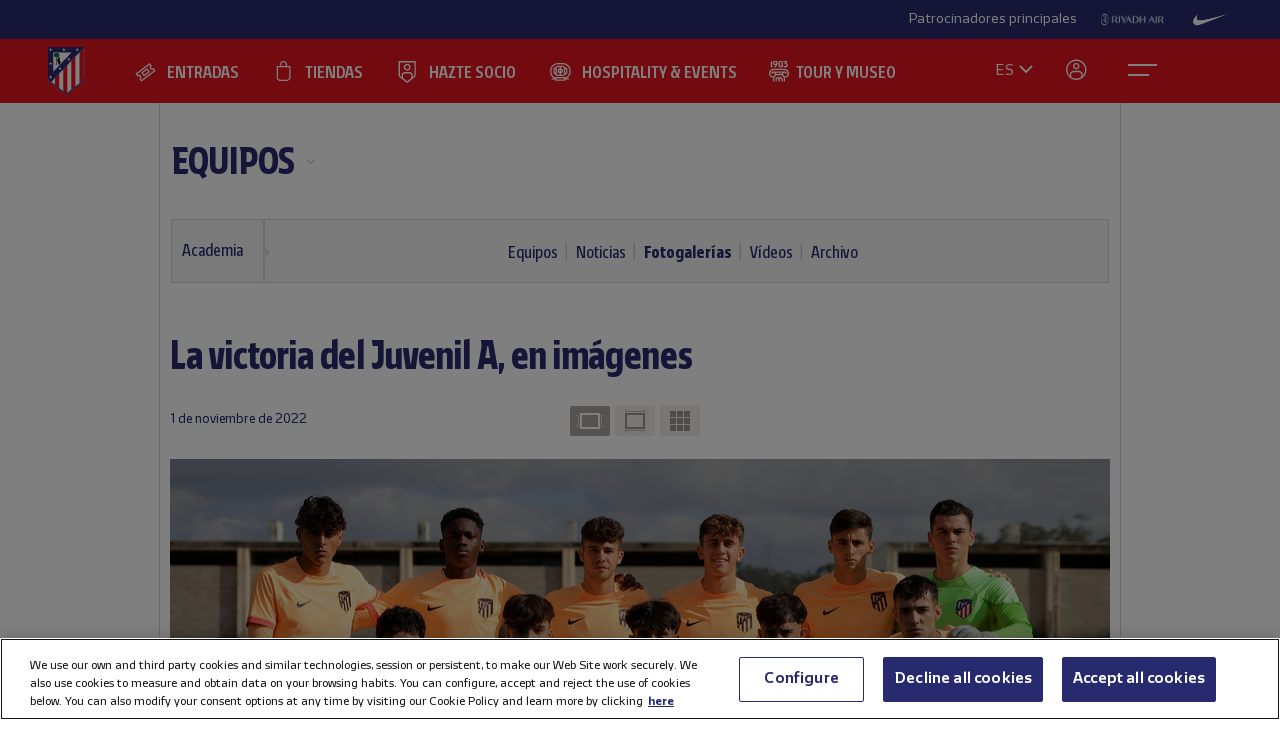

--- FILE ---
content_type: text/html; charset=utf-8
request_url: https://www.atleticodemadrid.com/galerias/la-victoria-del-juvenil-a-en-imagenes?cat=cantera
body_size: 15019
content:
      
 
 <!DOCTYPE html><!--[if lt IE 7]> <html lang="es-ES" class="no-js lt-ie9 lt-ie8 lt-ie7"> <![endif]--><!--[if IE 7]> <html lang="es-ES" class="no-js lt-ie9 lt-ie8"> <![endif]--><!--[if IE 8]> <html lang="es-ES" class="no-js lt-ie9"> <![endif]--><!--[if gt IE 8]><!--> <html lang="es-ES" class="no-js"> <!--<![endif]--><head><meta charset="utf-8">
   
	<title>La victoria del Juvenil A, en imágenes - Club Atlético de Madrid</title>
		
	
	
	

<script>document.documentElement.className=document.documentElement.className.replace(/( |^)no-js( |$)/, '$1' + 'js' + '$2');</script>
 <style type="text/css"> .js #main-level1{display: none;}</style>
 <script src="/js/jquery.js?1758786816" type="text/javascript"></script>

 
 <script>
 /* grunticon Stylesheet Loader | https://github.com/filamentgroup/grunticon | (c) 2012 Scott Jehl, Filament Group, Inc. | MIT license. */
 window.grunticon=function(e,t){if(!e||e.length!==3)return;var n=window,r=!!n.document.createElementNS&&!!n.document.createElementNS("http://www.w3.org/2000/svg","svg").createSVGRect,i=function(t){var i=n.document.createElement("link"),s=n.document.getElementsByTagName("script")[0];i.rel="stylesheet",i.href=e[t&&r?0:t?1:2],s.parentNode.insertBefore(i,s)},s=new n.Image;s.onerror=function(){i(!1)},s.onload=function(){i(s.width===1&&s.height===1)},s.src="[data-uri]"};
     grunticon( [ "/css/icons.data.svg.css", "/css/icons.data.png.css", "/css/icons.fallback.css" ] );
 </script>
 <noscript>

 <link href="/css/icons.fallback.css?1368792033" media="screen" rel="stylesheet" type="text/css" /></noscript>
 
 <!--[if lt IE 9]><script src="http://html5shim.googlecode.com/svn/trunk/html5.js"></script>
 <![endif]--><meta name="viewport" content="width=device-width, initial-scale=1.0">
 <script>
    var ATM = {
        touchy        : null,
        clicktouchEvt : null, 
        fonts : {
            hasDroid : function() {
                //console.log("droid");
                $(function() {
                    //console.log("droid ready");
                    $("article.widget.dato dt span").supersizr({"maxSize": 75});
                    //if($(".masonry").length > 0) $('.widgetbox.destacados').masonry('reload');        
                });
            },
            hasSoho : function() {
                //console.log("soho");
                $(function() {
                    //console.log("soho ready");
                    $(".widget.apertura .supersizeme h1 span").supersizr();  
                    $(".jugador-detalle h1 span").supersizr({"maxSize": 60, "preserveLineHeight": 1 });          
                });
            },
            hasAll : function() {
                //console.log("allfonts");
                $(function() {
                    //console.log("allfonts ready");
                    //if($(".masonry").length > 0) $('.widgetbox.destacados').masonry('reload');            
                });
            }
        }
    };
</script>




	<link href="/css/fonts-exo-to-manzanares.css?1716760944" media="screen" rel="stylesheet" type="text/css" />

	


 

	 
	    <!-- 1 -->
    	
		<link href="/css/manzanares_root.css?1718754733" media="screen" rel="stylesheet" type="text/css" />
		<link href="/css/all.css?1719267266" media="screen" rel="stylesheet" type="text/css" />
		<link href="/css/header-footer.css?1718786970" media="screen" rel="stylesheet" type="text/css" />
		<link href="/css/newHome-ATM.css?1726220485" media="screen" rel="stylesheet" type="text/css" />
		<link href="/css/header_overwrite.css?1762246462" media="screen" rel="stylesheet" type="text/css" />
	
	
<script src="/js/slick.min.js" type="text/javascript"></script>
<link rel="stylesheet" type="text/css" href="/css/slick.css" />
<link rel="stylesheet" type="text/css" href="/css/slick-theme.css" />






	<script type="text/javascript" src="/js/sdk.min.js?v=3_11_4"></script> <!-- Push Alerts -->
	<script type="text/javascript" src="/js/worker.min.js?v=3_11_4"></script> <!-- Push Alerts -->
	
	<!-- Remember to replace with your appKey www.atleticodemadrid.com -->
			
	
	
	

	<script type="text/javascript">
		var indigitallAccountId = 265;
		var indigitallCloud = "public";
		var indigitallLogsSubdomain = "customer.";
		var indigitallLogsDomain = "indigitall.com";
		var indigitallLogsPath = "/" + indigitallCloud + "/account/" + indigitallAccountId + "/log";

		function sendLogsToIndigitall(){
		  var xhttp = new XMLHttpRequest();
		  xhttp.open("POST", "https://" + indigitallLogsSubdomain + indigitallLogsDomain + indigitallLogsPath, true);
		  xhttp.setRequestHeader("Content-type", "application/json");
		  xhttp.send(JSON.stringify({
		      "appKey": localStorage.getItem("indigitall.repository.APP_KEY"),
		      "deviceId": localStorage.getItem("indigitall.repository.DEVICE_ID"),
		      "path": location.href,
		      "isIframe": (window.self !== window.top),
		      "parentPath": (window.self !== window.top) ? window.top.location.href : null
		  }));
		}

		function onIndigitallNewUserRegistered(device){
		  if(Notification.permission == "granted"){
		    sendLogsToIndigitall();
		  }
		}	
	</script>
	
	<script
	  src="/js/sdk.min.js"
	  onload="indigitall.init({
	    appKey:'2b671754-1aa9-449f-94e0-ddf5670b2fd7',
	    workerPath:'/js/worker.min.js',
	    requestLocation:true,
	    onNewUserRegistered: onIndigitallNewUserRegistered
	  })"
	  async>
	</script>
	
	<script type="text/javascript">
		$(() => {
			
			try {
				
				indigitall.deviceGet((device) => {
					if (device && device.enabled === true) {
						console.log("IF #1");
					} else {
						console.log("IF #2");
					}
				});

			}
			catch(err) {
			  console.log("Indigital exception cached: " + err.message);
			}	
			
			
			
			
		  
	  	});
	</script>
	
	

	

<style>html body [data-country]:not([data-country="ALL"]){display:none;}</style>

<script>
$(function(){
  $.ajax({
    url:'/pages/get_cf_country/all.json', type:'POST', dataType:'json', cache:false // ,data:{ authenticity_token: AUTH_TOKEN } // si usas CSRF
  }).then(function(r){
    var isAdmin = ($('.tab-menu-administrador').length == 1);
    var cc=(r&&r.cf_country?r.cf_country:'').toUpperCase(),
        onNews=/\/noticias\//i.test(location.pathname),
        mustRedirect=false;

    $('[data-country]').each(function(){
      var $el=$(this),
          raw=$el.attr('data-country')||$el.attr('div-country')||'ALL',
          v=$.trim(raw).toUpperCase();

      if(v==='ALL'){ $el.show(); return; }

      var allowed=$.map(v.split(/[,\s]+/),function(s){ s=$.trim(s); return s||null; });
      if($.inArray(cc,allowed)!==-1){
        $el.show();
      }else{
        if (!isAdmin){
          $el.hide().empty().append(document.createComment('Hidden by country filter (user='+cc+', allowed='+v+')'));
        }else{
          $el.show();
        }
        if(onNews) mustRedirect=true;
      }
    });
    if(!isAdmin && mustRedirect && location.pathname!=='/'){ location.replace('/'); }
  });
});
</script>





 <!-- !is_pre -->
	 <!-- !is_en || admin? -->
			
	



<!-- Google Tag Manager -->
<script>(function(w,d,s,l,i){w[l]=w[l]||[];w[l].push({'gtm.start':
new Date().getTime(),event:'gtm.js'});var f=d.getElementsByTagName(s)[0],
j=d.createElement(s),dl=l!='dataLayer'?'&l='+l:'';j.async=true;j.src=
'https://www.googletagmanager.com/gtm.js?id='+i+dl;f.parentNode.insertBefore(j,f);
})(window,document,'script','dataLayer','GTM-NTRW2FP');</script>
<!-- End Google Tag Manager -->

<meta name="google-site-verification" content="KGod2LW2G-B7MknAyEjx0Gh8pzLyjM9rA4k3Z4GHkvQ" />





 
 <link href="/sites/1/stylesheets/errors.css?1577958215" media="screen" rel="stylesheet" type="text/css" /><link href="/noticias.rss" rel="alternate" title="RSS" type="application/rss+xml" />
        
      
    <meta name="description" content="Ver galería "/>
		<meta property="og:title" content="Club Atlético de Madrid - La victoria del Juvenil A, en imágenes" />	<meta property="og:description" content="Ver galería " />	<meta property="og:url" content="https://www.atleticodemadrid.com/galerias/la-victoria-del-juvenil-a-en-imagenes?cat=cantera" />	<meta property="og:image" content="https://www.atleticodemadrid.com/system/file3s/80792/medium/Z-wWT8GoFS_oporto_atm_juvenil_18.jpg?1667309826" />	<meta property="og:site_name" content="Club Atlético de Madrid" />
<meta name="resource-type" content="document"/>

  <meta name="robots" content="all" />





      
           
           
           </head>
            



		
	

<body id="myBody" class="sponsored"  data-lay="back">



<!-- Google Tag Manager (noscript) -->
<noscript><iframe src="https://www.googletagmanager.com/ns.html?id=GTM-NTRW2FP" height="0" width="0" style="display:none;visibility:hidden"></iframe></noscript>
<!-- End Google Tag Manager (noscript) -->




           
      
           
           
      
           

           
           
              
           
           
        
                    
	

  





<section id="myHeader" class="top-bar  ">
	

<!-- Main Sponsors Top Bar -->
	<section class="mainsponsors">
		
	      <p>Patrocinadores principales</p>
	    
	    	    	<a href="https://www.riyadhair.com/?utm_source=footer&amp;utm_medium=atleti&amp;utm_campaign=sponsor" target="_blank" title="RIYADH AIR "><img alt="RIYADH AIR " src="https://img-estaticos.atleticodemadrid.com//system/fotosponsorheaders/236/original/riyadh_footer_v3.png?1753864624" /></a>
	    	    	<a href="http://www.nike.com/es/es_es/lp/football" target="_blank" title="Nike"><img alt="Nike" src="https://img-estaticos.atleticodemadrid.com//system/fotosponsorheaders/66/original/logo_nike.png?1714382498" /></a>
	    	</section>
	
<!-- // End Main Sponsors Top Bar -->
	




<!-- Top Header -->
<header id="newHeader" class="">
    <h1 class="escudo" style="">
        <a href="/">
            <span>Atlético de Madrid</span>
            <img src="/images/EscudoATM.svg" alt="Escudo Atlético de Madrid" style="">
        </a>
    </h1>
    
				<ul class="mainnav">
							<li><a href="https://www.atleticodemadrid.com/entradas" class='entradas' >ENTRADAS</a></li>
							<li><a href="https://www.atleticodemadrid.com/atm/atleti-store" class='tienda' >TIENDAS</a></li>
							<li><a href="https://fans.atleticodemadrid.com/socios" class='socio' >HAZTE SOCIO</a></li>
							<li><a href="https://www.neptunopremium.com" class='experiencias' target='_blank'>HOSPITALITY & EVENTS</a></li>
							<li><a href="https://tour-museum.atleticodemadrid.com/" class='hospitality' target='_blank'>TOUR Y MUSEO</a></li>
					</ul>
	
    <ul class="secondnav">
        
          <li class="idioma"><a href="#">ES</a></li>
        
        
            <li class="profile_icon"><a href="#" class="js-open-salesforce-login"><img src="/images/icons/profile.svg" alt="Usuario"></a></li>
        
        <li class="menu_icon">
    <a href="javascript:;" menu-toggle="menuId" class="btn-menu">
        <!-- <img src="/images/icons/menu.svg" alt="Menú"> -->
        <?xml version="1.0" encoding="UTF-8" standalone="no"?>
        <!DOCTYPE svg PUBLIC "-//W3C//DTD SVG 1.1//EN" "http://www.w3.org/Graphics/SVG/1.1/DTD/svg11.dtd">
        <svg onclick="toggleAnimation();" id="openCloseIcon" width="52" height="49" viewBox="0 0 52 49" version="1.1"
            xmlns="http://www.w3.org/2000/svg" xmlns:xlink="http://www.w3.org/1999/xlink" xml:space="preserve"
            xmlns:serif="http://www.serif.com/" style="fill-rule:evenodd;clip-rule:evenodd;">
            <g id="iconHitArea">
                <rect x="0" y="0" width="52" height="49" style="fill:#00000000;"></rect>
            </g>
            <g id="iconHiddenHitArea">
                <rect display="none" x="0" y="0" width="52" height="49" style="fill:#00000000;">
                    <set attributeName="display" from="none" to="inline" begin="hitArea.click" />
                </rect>
            </g>
            <g id="iconContents" style="pointer-events:none;">
                <path id="iconTopLine" d="M12,20l29,0" style="fill:none;fill-rule:nonzero;stroke:#fff;stroke-width:2px;">
                    <animate begin="iconHitArea.click" attributeName="d" from="M12,20l29,0" to="M34.01,31.293l-14.77,-14.769"
                        dur="0.2s" restart="whenNotActive" fill="freeze" />
                </path>
                <path id="iconBottonLine" d="M12,30l21,0" style="fill:none;fill-rule:nonzero;stroke:#fff;stroke-width:2px;">
                    <animate begin="iconHitArea.click" attributeName="d" from="M12,30l21,0" to="M34.174,16.707l-14.769,14.769"
                        dur="0.2s" restart="whenNotActive" fill="freeze" />
                </path>
            </g>
        </svg>
    </a>
</li>
    </ul>
    <ul class="go-main-site ">
        <li><a href="/" title="Atlético de Madrid">Ir a atleticodemadrid.com</a></li>
    </ul>
    <div id="js-user-menu">
        
    </div>
    <ul id="idioma-alt">
          <li class="user-area">
            <a href="https://en.atleticodemadrid.com">EN</a>
          </li>
    </ul>
</header>
<!-- // End Top Header -->


</section>

				<ul class="mainnav_mobile">
							<li><a href="https://www.atleticodemadrid.com/entradas" class='entradas' >ENTRADAS</a></li>
							<li><a href="https://www.atleticodemadrid.com/atm/atleti-store" class='tienda' >TIENDAS</a></li>
							<li><a href="https://fans.atleticodemadrid.com/socios" class='socio' >HAZTE SOCIO</a></li>
							<li><a href="https://www.neptunopremium.com" class='experiencias' target='_blank'>HOSPITALITY & EVENTS</a></li>
							<li><a href="https://tour-museum.atleticodemadrid.com/" class='hospitality' target='_blank'>TOUR Y MUSEO</a></li>
					</ul>
	
<nav class="completenav menu menu-hidden" id="menuId">
    <div id="menuWrapper">
        <div class="main_elements">
	 	
				<ul class="">
							<li><a href="https://www.atleticodemadrid.com/entradas"  >ENTRADAS</a></li>
							<li><a href="https://www.atleticodemadrid.com/atm/atleti-store"  >TIENDAS</a></li>
							<li><a href="https://fans.atleticodemadrid.com/socios"  >HAZTE SOCIO</a></li>
							<li><a href="https://www.neptunopremium.com"  target='_blank'>HOSPITALITY & EVENTS</a></li>
							<li><a href="https://tour-museum.atleticodemadrid.com/"  target='_blank'>TOUR Y MUSEO</a></li>
					</ul>
	
	 </div>	
	 <div class="secondary_elements">
	    <ul>
   			   				    		    			    				    					    				<li class="accordion"><a href="javascript:;" class="accordion__intro to-external" id="p-mainmenu-2864" title="EQUIPOS">EQUIPOS</a>															<ul class="submenu accordion__content">
																			<li><a href="https://www.atleticodemadrid.com/jugadores-primer-equipo/" class=" to-external" id="p-mainmenu-2865" title="Primer equipo masculino">Primer equipo masculino</a></li>
																			<li><a href="https://www.atleticodemadrid.com/primer-equipo-femenino" class=" to-external" id="p-mainmenu-2876" title="Primer equipo femenino">Primer equipo femenino</a></li>
																			<li><a href="/noticias-academia/" class=" " id="p-mainmenu-2886" title="Academia">Academia</a></li>
																	</ul> 
													</li>
	            		            	    				    					    				<li class="accordion"><a href="javascript:;" class="accordion__intro " id="p-mainmenu-2902" title="AFICIONADOS">AFICIONADOS</a>															<ul class="submenu accordion__content">
																			<li><a href="https://www.atleticodemadrid.com/haztesocio" id="p-mainmenu-2903" target="_blank" title="Hazte socio">Hazte socio</a></li>
																			<li><a href="https://www.atleticodemadrid.com/haztesocio/abonos.html" class=" to-external" id="p-mainmenu-2904" target="_blank" title="Abonos">Abonos</a></li>
																			<li><a href="https://oficinavirtual.atleticodemadrid.com/index.php/es-es/" class=" to-external" id="p-mainmenu-2905" target="_blank" title="Área personal">Área personal</a></li>
																			<li><a href="/atm/senado" class=" " id="p-mainmenu-2906" title="Senado">Senado</a></li>
																			<li><a href="/atm/penas" class=" " id="p-mainmenu-2907" title="Peñas">Peñas</a></li>
																			<li><a href="/atm/normativa-2" class=" " id="p-mainmenu-2914" title="Normativa">Normativa</a></li>
																			<li><a href="/noticias-fans/" class=" " id="p-mainmenu-2915" title="Noticias">Noticias</a></li>
																	</ul> 
													</li>
	            		            	    				    					    				<li class="no-accordion"><a href="https://www.neptunopremium.com" class="no-accordion__intro to-external" id="p-mainmenu-2916" title="VIP Y EVENTOS">VIP Y EVENTOS</a>													</li>
	            		            	    				    					    				<li class="accordion"><a href="javascript:;" class="accordion__intro " id="p-mainmenu-2917" title="ACADEMIA">ACADEMIA</a>															<ul class="submenu accordion__content">
																			<li><a href="/atm/que-es-la-academia" class=" " id="p-mainmenu-3175" title="¿Qué es la Academia?">¿Qué es la Academia?</a></li>
																			<li><a href="https://campusatleticodemadrid.com/camps" id="p-mainmenu-2920" target="_blank" title="Campus">Campus</a></li>
																			<li><a href="/atm/escuelas-de-tecnificacion" class=" " id="p-mainmenu-2921" title="Escuelas de Tecnificación">Escuelas de Tecnificación</a></li>
																			<li><a href="https://www.atleticodemadrid.com/internationalexperience/index.html" class=" to-external" id="p-mainmenu-2922" title="Experiencias internacionales">Experiencias internacionales</a></li>
																			<li><a href="https://www.atleticodemadrid.com/atm/sistema-proteccion-a-la-infancia" class=" to-external" id="p-mainmenu-3180" target="_blank" title="Sistema de Protección a la Infancia">Sistema de Protección a la Infancia</a></li>
																	</ul> 
													</li>
	            		            	    				    					    				<li class="accordion"><a href="javascript:;" class="accordion__intro " id="p-mainmenu-2923" title="RIYADH AIR METROPOLITANO">RIYADH AIR METROPOLITANO</a>															<ul class="submenu accordion__content">
																			<li><a href="/atm/proyecto" class=" " id="p-mainmenu-2924" title="Nuestro estadio">Nuestro estadio</a></li>
																			<li><a href="/atm/como-llegar" class=" " id="p-mainmenu-2925" title="Cómo llegar">Cómo llegar</a></li>
																			<li><a href="https://tour-museum.atleticodemadrid.com" class=" to-external" id="p-mainmenu-2927" title="Tour &amp; Museum">Tour, Museo y Fan Moments</a></li>
																			<li><a href="https://www.neptunopremium.com/" class=" to-external" id="p-mainmenu-2929" title="Vip y eventos">Vip y eventos</a></li>
																			<li><a href="/atm/restauracion" class=" " id="p-mainmenu-3062" title="Restauración">Restauración</a></li>
																			<li><a href="/galeria-nuevo-estadio" class=" " id="p-mainmenu-2930" title="Galerías">Galerías</a></li>
																			<li><a href="/videos-nuevo-estadio" class=" " id="p-mainmenu-2931" title="Vídeos">Vídeos</a></li>
																			<li><a href="/noticias-nuevo-estadio" class=" " id="p-mainmenu-2932" title="Noticias">Noticias</a></li>
																	</ul> 
													</li>
	            		            	    				    					    				<li class="accordion"><a href="javascript:;" class="accordion__intro " id="p-mainmenu-2933" title="CLUB">CLUB</a>															<ul class="submenu accordion__content">
																			<li><a href="/atm/historia-por-decadas" class=" " id="p-mainmenu-2934" title="Historia">Historia</a></li>
																			<li><a href="/atm/codigo-etico" class=" " id="p-mainmenu-2940" title="Ética y Cumplimiento">Ética y Cumplimiento</a></li>
																			<li><a href="/atm/sede-electronica" class=" " id="p-mainmenu-2943" title="Sede electrónica">Sede electrónica</a></li>
																			<li><a href="https://www.fundacionatleticodemadrid.com" class=" to-external" id="p-mainmenu-2945" title="Fundación Atlético de Madrid">Fundación Atlético de Madrid</a></li>
																			<li><a href="/atm/sostenibilidad" class=" " id="p-mainmenu-2946" title="Sostenibilidad">Sostenibilidad</a></li>
																			<li><a href="/atm/trabaja-con-nosotros" class=" " id="p-mainmenu-2947" title="¡Contamos contigo!">¡Contamos contigo!</a></li>
																			<li><a href="/atm/contacto-15" class=" " id="p-mainmenu-2949" title="Contacto y horarios">Contacto y horarios</a></li>
																			<li><a href="/noticias-el-club/" class=" " id="p-mainmenu-2950" title="Noticias">Noticias</a></li>
																			<li><a href="/galeria-el-club" class=" " id="p-mainmenu-2951" title="Galerías">Galerías</a></li>
																			<li><a href="/videos-el-club" class=" " id="p-mainmenu-2952" title="Vídeos">Vídeos</a></li>
																	</ul> 
													</li>
	            		            	    				            	    				            	    				            	    				            	    				            	    				            	    				            	    				            	    				            	    				            	    				            	    				            	    				            	    				            	    				            	    				            	    				            	    				            	    				            	    				            	    				            	    				            	    				            	    				            	    				            	    				            	    				            	    				            	    				            	    				            	    				            	    				            	    				            	    				            	    				            	    				            	    				            	    				            	    				            	    				            	    				            	    				            	    				            	    				            	    				            	    				            	    				            	    				            	    				            	    				            	    				            	    				            	    				            	    				            	    				            	    				            	    				            	    				            	    				            	    				            	    				            	    				            	    				            	    				            	    				            	    				            	    				            	    				            	    				            	    				            	    				            	    				            	    				            	    				            	    				            	    				            	    				            	    				            	    				            	    				            	    				            	    				            	    				            	    				            	    				            	    				            	    				            	    				            	    				            	    				            	    				            	    				            	    				            	    				            	    				            	    				            	    				            	    				            	    				            	    				            	    				            	    				            	    				            	    				            	    				            	    				            	    				            	    				            	    				            	    				            	    				            	    				            	    				            	    				            	    				            	    				            	    				            	    				            	    				            	    				            	    				            	    				            	    				            	    				            	    				            	    				            	    				            	    				            	    				            	    				            	    				            	    				            	
	    		    </ul>
	 </div>
	 	<div class="other_elements">
	    <ul>
	    		    		<li><a href="https://www.atleticodemadrid.com/atm/fundacion-atletico-de-madrid" >FUNDACIÓN ATLÉTICO DE MADRID</a></li>
	        	    		<li><a href="https://sites.atleticodemadrid.com/we-love-football/" target='_blank'>WE LOVE FOOTBALL</a></li>
	        	    		<li><a href="https://tour-museum.atleticodemadrid.com" target='_blank'>TOUR, MUSEO Y FAN MOMENTS</a></li>
	        	    		<li><a href="https://indiparkatleti.com/" >INDI PARK</a></li>
	        	    		<li><a href="https://atletilab.com/" target='_blank'>ATLETI LAB</a></li>
	        		
	    </ul>
	    <div class="descarga-app">
        <a href="/descargar-app" class="enlace-imagen">
          <picture>
            <source media="(min-width: 900px)" srcset="/images/descargapp-menu.png">
            <source srcset="/images/descargapp-menu-mobile.png">
            <img src="/images/descargapp-menu-mobile.png">
          </picture>
        </a>
        <ul>
          <li><a href="https://www.facebook.com/AtleticodeMadrid"><img src="/images/socialicons/facebook.svg" alt="Facebook"></a></li>
          <li><a href="https://twitter.com/atleti"><img src="/images/socialicons/x.svg" alt="X"></a></li>
          <li><a href="https://www.youtube.com/atleticodemadrid"><img src="/images/socialicons/youtube.svg" alt="YouTube"></a></li>
          <li><a href="https://www.instagram.com/atleticodemadrid"><img src="/images/socialicons/instagram.svg" alt="Instagram"></a></li>
          <li><a href="https://www.linkedin.com/company/atleticodemadrid"><img src="/images/socialicons/linkedin.svg" alt="Linkedin"></a></li>
          <li><a href="https://www.tiktok.com/@atleticodemadrid"><img src="/images/socialicons/tiktok.svg" alt="TikTok"></a></li>
          <li><a href="https://wa.me/34690372769?text=Hola#blank"><img src="/images/socialicons/whatsapp.svg" alt="Whatsapp"></a></li>
        </ul>
      </div>

        <style type="text/css">
        	.app-and-rrss{position: absolute; bottom: 150px;}
        	.app-and-rrss .banner-app-image{max-width: 260px;}
        	.pendiente-txuma.social_links {position: absolute; bottom: 80px;}
        	.pendiente-txuma.social_links ul li { display: inline-block; margin-right: 5px; }
			nav.completenav div#menuWrapper div.other_elements .pendiente-txuma.social_links ul li::after{ display: none; }
			nav.completenav div#menuWrapper div.other_elements .pendiente-txuma.social_links ul li img{ width: 30px; }
        </style>
	</div>
	
 </div>	 
</nav>

<!--- -------------------------------->




<div id="js-popup-login" data-browser="Mozilla/5.0 (Macintosh; Intel Mac OS X 10_15_7) AppleWebKit/537.36 (KHTML, like Gecko) Chrome/131.0.0.0 Safari/537.36; ClaudeBot/1.0; +claudebot@anthropic.com)"> </div>



              <section class="contenido">












	
	
		
										
		
			
			
			
			
			
			
		
		
		<header class="cabecera-seccion">
		    <nav id="sectionmenu-mobile"> 
		        <ul>
		            <!-- must have level 1: -->
		            <li class="mobilemenuitem"><a href="https://www.atleticodemadrid.com/noticias-primer-equipo" class=" to-external" id="p-2864" title="EQUIPOS">EQUIPOS</a> <!-- EL CLUB -->
		            	
		            			                
		                <ul data-c="1">	
		                 	 	
		                         <li><a href="https://www.atleticodemadrid.com/jugadores-primer-equipo/" class=" to-external" id="p-2865" title="Primer equipo masculino">Primer equipo masculino</a> <!-- HISTORIA -->
		                        		
		                         </li>
		                     	
		                         <li><a href="https://www.atleticodemadrid.com/primer-equipo-femenino" class=" to-external" id="p-2876" title="Primer equipo femenino">Primer equipo femenino</a> <!-- HISTORIA -->
		                        		
		                         </li>
		                     	
		                         <li><a href="/noticias-academia/" class=" " id="p-2886" title="Academia">Academia</a> <!-- HISTORIA -->
		                        		
													<!-- optional level 3: -->
		            								 <!-- HIJOS DE HISTORIA -->
						                            
							                            <ul>
							                            	
									                                <li><a href="/equipos-academia" class=" " id="p-2887" title="Equipos">Equipos</a> <!-- TITULO -->
									                                    
									                                    <!-- optional level 4: -->
									                                     <!-- hijos de titulo -->
									                                    
										                                    <ul>
										                                    	
										                                        	<li><a href="/cantera/" class=" " id="p-2888" title="Equipos masculinos">Equipos masculinos</a></li> <!-- BALONMANO -->
																				
										                                        	<li><a href="/equipos-femeninos" class=" " id="p-2889" title="Equipos femeninos">Equipos femeninos</a></li> <!-- BALONMANO -->
																														                                        
										                                    </ul>
									                                     
									                                    
									                                </li>
							                                
									                                <li><a href="/noticias-academia/" class=" " id="p-2890" title="Noticias">Noticias</a> <!-- TITULO -->
									                                    
									                                    <!-- optional level 4: -->
									                                     <!-- hijos de titulo -->
									                                     
									                                    
									                                </li>
							                                
									                                <li><a href="/galeria-cantera" class=" " id="p-2891" title="Fotogalerías">Fotogalerías</a> <!-- TITULO -->
									                                    
									                                    <!-- optional level 4: -->
									                                     <!-- hijos de titulo -->
									                                     
									                                    
									                                </li>
							                                
									                                <li><a href="/videos-cantera" class=" " id="p-2892" title="Vídeos">Vídeos</a> <!-- TITULO -->
									                                    
									                                    <!-- optional level 4: -->
									                                     <!-- hijos de titulo -->
									                                     
									                                    
									                                </li>
							                                
									                                <li><a href="/atm/archivo" class=" " id="p-2893" title="Archivo">Archivo</a> <!-- TITULO -->
									                                    
									                                    <!-- optional level 4: -->
									                                     <!-- hijos de titulo -->
									                                     
									                                    
									                                </li>
							                                
							                            </ul>
							                            <span></span>
						                             
		                        		
		                         </li>
		                      
		               </ul> 
		    		</li>
		        </ul>
		    </nav>
		    <nav id="sectionmenu-full"> 
		        <!-- must have level: -->
		        <ul class="menu-main">
		        	
		            <li class="active dropdown"><a href="https://www.atleticodemadrid.com/noticias-primer-equipo" class=" to-external" id="p-2864" title="EQUIPOS">EQUIPOS</a>
		                
			                <ul>
			                	
			                		<li><a href="https://www.atleticodemadrid.com/jugadores-primer-equipo/" class=" to-external" id="p-2865" title="Primer equipo masculino">Primer equipo masculino</a></li>
			                	
			                		<li><a href="https://www.atleticodemadrid.com/primer-equipo-femenino" class=" to-external" id="p-2876" title="Primer equipo femenino">Primer equipo femenino</a></li>
			                	
			                		<li><a href="/noticias-academia/" class=" " id="p-2886" title="Academia">Academia</a></li>
			                	
			                </ul>
		                
		            </li>
		            		        </ul>
		            <div>
		                <!-- optional level 2: -->
		                
			                
				                <ul class="breadlist dropable"> 
				                
				                    <li class='active '><a href="/noticias-academia/" class=" " id="p-2886" title="Academia">Academia</a> 

														                        
			                			
				                        
				                    </li>
				                </ul>
				            
			                
		                
		                <!-- optional level 3: -->
		                	
		                			
		                			<ul class="lastlist">		                	
					                	
					                		
					                		
					                		<li ><a href="/equipos-academia" class=" " id="p-2887" title="Equipos">Equipos</a></li>
					                	
					                		
					                		
					                		<li ><a href="/noticias-academia/" class=" " id="p-2890" title="Noticias">Noticias</a></li>
					                	
					                		
					                		
					                		<li class="active"><a href="/galeria-cantera" class=" " id="p-2891" title="Fotogalerías">Fotogalerías</a></li>
					                	
					                		
					                		
					                		<li ><a href="/videos-cantera" class=" " id="p-2892" title="Vídeos">Vídeos</a></li>
					                	
					                		
					                		
					                		<li ><a href="/atm/archivo" class=" " id="p-2893" title="Archivo">Archivo</a></li>
					                	
				                	</ul>	                		
		                			                					                
		                
		                <!-- must have level 4: -->
		                
		            </div>
		    </nav> 
		</header>
			
 


	<script type="text/javascript">
		$( document ).ready(function() { $("ul.wetic").append( "<li>equipos-5</li>" ); });	
	</script>

	
	
		

 
	


<script type="text/javascript">
	$( document ).ready(function() {
		$("#sectionmenu-full .menu-main .active a[href='/atm/fundacion']").attr('href', '/noticias-fundacion')
	});	
</script>



<div class="galeria fullwide">
        <header>
            <h1>La victoria del Juvenil A, en imágenes</h1>
            <div>
                <time datetime="2022-11-01">
	            	<div class="time-and-social">
		        		<div class="date">
		        	    	1 de noviembre de 2022
			            </div>
			            <div class="version1">
	<div class="sharethis">
		<span class='st_facebook_hcount' displayText='Facebook'></span>
		<span class='st_twitter_hcount' st_via='Atleti' displayText='Tweet'></span>
		<span class='st_googleplus_hcount' displayText=' '></span>
		<span class='st_whatsapp_hcount' displayText=' '></span>
	</div>
</div>

	            	</div>
                </time>
                <div class="galeria-iconos">
                    <ul>
                        <li class="modo-diapos active"><a rel="nofollow" href="/galerias/la-victoria-del-juvenil-a-en-imagenes?modo=diapos"><span>Modo pase diapositivas</span></a></li>
                        <li class="modo-vertical "><a rel="nofollow" href="/galerias/la-victoria-del-juvenil-a-en-imagenes?modo=vertical"><span>Modo vertical</span></a></li>
                        <li class="modo-thumbs "><a rel="nofollow" href="/galerias/la-victoria-del-juvenil-a-en-imagenes?modo=thumbs"><span>Modo miniaturas</span></a></li>
                    </ul>
                </div>
            </div>
        </header>
        <div class="fotos modo-diapos">
      		
      				
      				
	<figure>
	    <span class="picture" data-imageformat="16-9" data-picture data-alt="">
	        <var></var>
	        <span data-src="/system/file5s/80792/medium2/Z-wWT8GoFS_oporto_atm_juvenil_18.jpg?1667309842"></span>
	        <span data-src="/system/file5s/80792/medium2x2/Z-wWT8GoFS_oporto_atm_juvenil_18.jpg?1667309842" data-media="(min-device-pixel-ratio: 2.0)"></span>
	        <span data-src="/system/file5s/80792/large2/Z-wWT8GoFS_oporto_atm_juvenil_18.jpg?1667309842" data-media="(min-width: 520px)"></span>
	        <span data-src="/system/file5s/80792/large2x2/Z-wWT8GoFS_oporto_atm_juvenil_18.jpg?1667309842" data-media="(min-width: 520px) and (min-device-pixel-ratio: 2.0)"></span>
	        <span data-src="/system/file5s/80792/large/Z-wWT8GoFS_oporto_atm_juvenil_18.jpg?1667309842" data-media="(min-width: 1000px)"></span>
	        <span data-src="/system/file5s/80792/largex2/Z-wWT8GoFS_oporto_atm_juvenil_18.jpg?1667309842" data-media="(min-width: 1000px) and (min-device-pixel-ratio: 2.0)"></span>
	        <!--[if (lt IE 9) & (!IEMobile)]>
	            <span data-src="/system/file5s/80792/large/Z-wWT8GoFS_oporto_atm_juvenil_18.jpg?1667309842"></span>
	        <![endif]-->
	        <!-- Fallback -->
	        <noscript>
	            <img alt="Temp. 22-23 | Porto-Atlético de Madrid | Youth League" src="https://img-estaticos.atleticodemadrid.com//system/file5s/80792/large/Z-wWT8GoFS_oporto_atm_juvenil_18.jpg?1667309842" />
	        </noscript>
	    </span>
	    <figcaption>
	    	
	    </figcaption>
	</figure>


      		
      				
      				
	<figure>
	    <span class="picture" data-imageformat="landscape" data-picture data-alt="">
	        <var></var>
	        <span data-src="/system/file6s/80793/medium2/NybbHPtQaN_oporto_atm_juvenil_15.jpg?1667309871"></span>
	        <span data-src="/system/file6s/80793/medium2x2/NybbHPtQaN_oporto_atm_juvenil_15.jpg?1667309871" data-media="(min-device-pixel-ratio: 2.0)"></span>
	        <span data-src="/system/file6s/80793/large2/NybbHPtQaN_oporto_atm_juvenil_15.jpg?1667309871" data-media="(min-width: 520px)"></span>
	        <span data-src="/system/file6s/80793/large2x2/NybbHPtQaN_oporto_atm_juvenil_15.jpg?1667309871" data-media="(min-width: 520px) and (min-device-pixel-ratio: 2.0)"></span>
	        <span data-src="/system/file6s/80793/large/NybbHPtQaN_oporto_atm_juvenil_15.jpg?1667309871" data-media="(min-width: 1000px)"></span>
	        <span data-src="/system/file6s/80793/largex2/NybbHPtQaN_oporto_atm_juvenil_15.jpg?1667309871" data-media="(min-width: 1000px) and (min-device-pixel-ratio: 2.0)"></span>
	        <!--[if (lt IE 9) & (!IEMobile)]>
	            <span data-src="/system/file6s/80793/large/NybbHPtQaN_oporto_atm_juvenil_15.jpg?1667309871"></span>
	        <![endif]-->
	        <!-- Fallback -->
	        <noscript>
	            <img alt="Temp. 22-23 | Porto-Atlético de Madrid | Youth League" src="https://img-estaticos.atleticodemadrid.com//system/file6s/80793/large/NybbHPtQaN_oporto_atm_juvenil_15.jpg?1667309871" />
	        </noscript>
	    </span>
	    <figcaption>
	    	
	    </figcaption>
	</figure>


      		
      				
      				
	<figure>
	    <span class="picture" data-imageformat="landscape" data-picture data-alt="">
	        <var></var>
	        <span data-src="/system/file6s/80795/medium2/BIO1sWp91f_oporto_atm_juvenil_11.jpg?1667309921"></span>
	        <span data-src="/system/file6s/80795/medium2x2/BIO1sWp91f_oporto_atm_juvenil_11.jpg?1667309921" data-media="(min-device-pixel-ratio: 2.0)"></span>
	        <span data-src="/system/file6s/80795/large2/BIO1sWp91f_oporto_atm_juvenil_11.jpg?1667309921" data-media="(min-width: 520px)"></span>
	        <span data-src="/system/file6s/80795/large2x2/BIO1sWp91f_oporto_atm_juvenil_11.jpg?1667309921" data-media="(min-width: 520px) and (min-device-pixel-ratio: 2.0)"></span>
	        <span data-src="/system/file6s/80795/large/BIO1sWp91f_oporto_atm_juvenil_11.jpg?1667309921" data-media="(min-width: 1000px)"></span>
	        <span data-src="/system/file6s/80795/largex2/BIO1sWp91f_oporto_atm_juvenil_11.jpg?1667309921" data-media="(min-width: 1000px) and (min-device-pixel-ratio: 2.0)"></span>
	        <!--[if (lt IE 9) & (!IEMobile)]>
	            <span data-src="/system/file6s/80795/large/BIO1sWp91f_oporto_atm_juvenil_11.jpg?1667309921"></span>
	        <![endif]-->
	        <!-- Fallback -->
	        <noscript>
	            <img alt="Temp. 22-23 | Porto-Atlético de Madrid | Youth League" src="https://img-estaticos.atleticodemadrid.com//system/file6s/80795/large/BIO1sWp91f_oporto_atm_juvenil_11.jpg?1667309921" />
	        </noscript>
	    </span>
	    <figcaption>
	    	
	    </figcaption>
	</figure>


      		
      				
      				
	<figure>
	    <span class="picture" data-imageformat="16-9" data-picture data-alt="">
	        <var></var>
	        <span data-src="/system/file5s/80796/medium2/6NwFQppZXP_oporto_atm_juvenil_13.jpg?1667309919"></span>
	        <span data-src="/system/file5s/80796/medium2x2/6NwFQppZXP_oporto_atm_juvenil_13.jpg?1667309919" data-media="(min-device-pixel-ratio: 2.0)"></span>
	        <span data-src="/system/file5s/80796/large2/6NwFQppZXP_oporto_atm_juvenil_13.jpg?1667309919" data-media="(min-width: 520px)"></span>
	        <span data-src="/system/file5s/80796/large2x2/6NwFQppZXP_oporto_atm_juvenil_13.jpg?1667309919" data-media="(min-width: 520px) and (min-device-pixel-ratio: 2.0)"></span>
	        <span data-src="/system/file5s/80796/large/6NwFQppZXP_oporto_atm_juvenil_13.jpg?1667309919" data-media="(min-width: 1000px)"></span>
	        <span data-src="/system/file5s/80796/largex2/6NwFQppZXP_oporto_atm_juvenil_13.jpg?1667309919" data-media="(min-width: 1000px) and (min-device-pixel-ratio: 2.0)"></span>
	        <!--[if (lt IE 9) & (!IEMobile)]>
	            <span data-src="/system/file5s/80796/large/6NwFQppZXP_oporto_atm_juvenil_13.jpg?1667309919"></span>
	        <![endif]-->
	        <!-- Fallback -->
	        <noscript>
	            <img alt="Temp. 22-23 | Porto-Atlético de Madrid | Youth League" src="https://img-estaticos.atleticodemadrid.com//system/file5s/80796/large/6NwFQppZXP_oporto_atm_juvenil_13.jpg?1667309919" />
	        </noscript>
	    </span>
	    <figcaption>
	    	
	    </figcaption>
	</figure>


      		
      				
      				
	<figure>
	    <span class="picture" data-imageformat="landscape" data-picture data-alt="">
	        <var></var>
	        <span data-src="/system/file6s/80794/medium2/9j3POLA97K_oporto_atm_juvenil_17.jpg?1667309881"></span>
	        <span data-src="/system/file6s/80794/medium2x2/9j3POLA97K_oporto_atm_juvenil_17.jpg?1667309881" data-media="(min-device-pixel-ratio: 2.0)"></span>
	        <span data-src="/system/file6s/80794/large2/9j3POLA97K_oporto_atm_juvenil_17.jpg?1667309881" data-media="(min-width: 520px)"></span>
	        <span data-src="/system/file6s/80794/large2x2/9j3POLA97K_oporto_atm_juvenil_17.jpg?1667309881" data-media="(min-width: 520px) and (min-device-pixel-ratio: 2.0)"></span>
	        <span data-src="/system/file6s/80794/large/9j3POLA97K_oporto_atm_juvenil_17.jpg?1667309881" data-media="(min-width: 1000px)"></span>
	        <span data-src="/system/file6s/80794/largex2/9j3POLA97K_oporto_atm_juvenil_17.jpg?1667309881" data-media="(min-width: 1000px) and (min-device-pixel-ratio: 2.0)"></span>
	        <!--[if (lt IE 9) & (!IEMobile)]>
	            <span data-src="/system/file6s/80794/large/9j3POLA97K_oporto_atm_juvenil_17.jpg?1667309881"></span>
	        <![endif]-->
	        <!-- Fallback -->
	        <noscript>
	            <img alt="Temp. 22-23 | Porto-Atlético de Madrid | Youth League" src="https://img-estaticos.atleticodemadrid.com//system/file6s/80794/large/9j3POLA97K_oporto_atm_juvenil_17.jpg?1667309881" />
	        </noscript>
	    </span>
	    <figcaption>
	    	
	    </figcaption>
	</figure>


      		
      				
      				
	<figure>
	    <span class="picture" data-imageformat="16-9" data-picture data-alt="">
	        <var></var>
	        <span data-src="/system/file5s/80797/medium2/VuZc2OhKKs_oporto_atm_juvenil_10.jpg?1667309964"></span>
	        <span data-src="/system/file5s/80797/medium2x2/VuZc2OhKKs_oporto_atm_juvenil_10.jpg?1667309964" data-media="(min-device-pixel-ratio: 2.0)"></span>
	        <span data-src="/system/file5s/80797/large2/VuZc2OhKKs_oporto_atm_juvenil_10.jpg?1667309964" data-media="(min-width: 520px)"></span>
	        <span data-src="/system/file5s/80797/large2x2/VuZc2OhKKs_oporto_atm_juvenil_10.jpg?1667309964" data-media="(min-width: 520px) and (min-device-pixel-ratio: 2.0)"></span>
	        <span data-src="/system/file5s/80797/large/VuZc2OhKKs_oporto_atm_juvenil_10.jpg?1667309964" data-media="(min-width: 1000px)"></span>
	        <span data-src="/system/file5s/80797/largex2/VuZc2OhKKs_oporto_atm_juvenil_10.jpg?1667309964" data-media="(min-width: 1000px) and (min-device-pixel-ratio: 2.0)"></span>
	        <!--[if (lt IE 9) & (!IEMobile)]>
	            <span data-src="/system/file5s/80797/large/VuZc2OhKKs_oporto_atm_juvenil_10.jpg?1667309964"></span>
	        <![endif]-->
	        <!-- Fallback -->
	        <noscript>
	            <img alt="Temp. 22-23 | Porto-Atlético de Madrid | Youth League" src="https://img-estaticos.atleticodemadrid.com//system/file5s/80797/large/VuZc2OhKKs_oporto_atm_juvenil_10.jpg?1667309964" />
	        </noscript>
	    </span>
	    <figcaption>
	    	
	    </figcaption>
	</figure>


      		
      				
      				
	<figure>
	    <span class="picture" data-imageformat="16-9" data-picture data-alt="">
	        <var></var>
	        <span data-src="/system/file5s/80798/medium2/vBXGqsmdnu_oporto_atm_juvenil_8.jpg?1667310057"></span>
	        <span data-src="/system/file5s/80798/medium2x2/vBXGqsmdnu_oporto_atm_juvenil_8.jpg?1667310057" data-media="(min-device-pixel-ratio: 2.0)"></span>
	        <span data-src="/system/file5s/80798/large2/vBXGqsmdnu_oporto_atm_juvenil_8.jpg?1667310057" data-media="(min-width: 520px)"></span>
	        <span data-src="/system/file5s/80798/large2x2/vBXGqsmdnu_oporto_atm_juvenil_8.jpg?1667310057" data-media="(min-width: 520px) and (min-device-pixel-ratio: 2.0)"></span>
	        <span data-src="/system/file5s/80798/large/vBXGqsmdnu_oporto_atm_juvenil_8.jpg?1667310057" data-media="(min-width: 1000px)"></span>
	        <span data-src="/system/file5s/80798/largex2/vBXGqsmdnu_oporto_atm_juvenil_8.jpg?1667310057" data-media="(min-width: 1000px) and (min-device-pixel-ratio: 2.0)"></span>
	        <!--[if (lt IE 9) & (!IEMobile)]>
	            <span data-src="/system/file5s/80798/large/vBXGqsmdnu_oporto_atm_juvenil_8.jpg?1667310057"></span>
	        <![endif]-->
	        <!-- Fallback -->
	        <noscript>
	            <img alt="Temp. 22-23 | Porto-Atlético de Madrid | Youth League" src="https://img-estaticos.atleticodemadrid.com//system/file5s/80798/large/vBXGqsmdnu_oporto_atm_juvenil_8.jpg?1667310057" />
	        </noscript>
	    </span>
	    <figcaption>
	    	
	    </figcaption>
	</figure>


      		
      				
      				
	<figure>
	    <span class="picture" data-imageformat="landscape" data-picture data-alt="">
	        <var></var>
	        <span data-src="/system/file6s/80799/medium2/IZ5w-JDolr_oporto_atm_juvenil_1.jpg?1667310084"></span>
	        <span data-src="/system/file6s/80799/medium2x2/IZ5w-JDolr_oporto_atm_juvenil_1.jpg?1667310084" data-media="(min-device-pixel-ratio: 2.0)"></span>
	        <span data-src="/system/file6s/80799/large2/IZ5w-JDolr_oporto_atm_juvenil_1.jpg?1667310084" data-media="(min-width: 520px)"></span>
	        <span data-src="/system/file6s/80799/large2x2/IZ5w-JDolr_oporto_atm_juvenil_1.jpg?1667310084" data-media="(min-width: 520px) and (min-device-pixel-ratio: 2.0)"></span>
	        <span data-src="/system/file6s/80799/large/IZ5w-JDolr_oporto_atm_juvenil_1.jpg?1667310084" data-media="(min-width: 1000px)"></span>
	        <span data-src="/system/file6s/80799/largex2/IZ5w-JDolr_oporto_atm_juvenil_1.jpg?1667310084" data-media="(min-width: 1000px) and (min-device-pixel-ratio: 2.0)"></span>
	        <!--[if (lt IE 9) & (!IEMobile)]>
	            <span data-src="/system/file6s/80799/large/IZ5w-JDolr_oporto_atm_juvenil_1.jpg?1667310084"></span>
	        <![endif]-->
	        <!-- Fallback -->
	        <noscript>
	            <img alt="Temp. 22-23 | Porto-Atlético de Madrid | Youth League" src="https://img-estaticos.atleticodemadrid.com//system/file6s/80799/large/IZ5w-JDolr_oporto_atm_juvenil_1.jpg?1667310084" />
	        </noscript>
	    </span>
	    <figcaption>
	    	
	    </figcaption>
	</figure>


      		
      				
      				
	<figure>
	    <span class="picture" data-imageformat="16-9" data-picture data-alt="">
	        <var></var>
	        <span data-src="/system/file5s/80800/medium2/NSBkHa1CIM_oporto_atm_juvenil_14.jpg?1667310241"></span>
	        <span data-src="/system/file5s/80800/medium2x2/NSBkHa1CIM_oporto_atm_juvenil_14.jpg?1667310241" data-media="(min-device-pixel-ratio: 2.0)"></span>
	        <span data-src="/system/file5s/80800/large2/NSBkHa1CIM_oporto_atm_juvenil_14.jpg?1667310241" data-media="(min-width: 520px)"></span>
	        <span data-src="/system/file5s/80800/large2x2/NSBkHa1CIM_oporto_atm_juvenil_14.jpg?1667310241" data-media="(min-width: 520px) and (min-device-pixel-ratio: 2.0)"></span>
	        <span data-src="/system/file5s/80800/large/NSBkHa1CIM_oporto_atm_juvenil_14.jpg?1667310241" data-media="(min-width: 1000px)"></span>
	        <span data-src="/system/file5s/80800/largex2/NSBkHa1CIM_oporto_atm_juvenil_14.jpg?1667310241" data-media="(min-width: 1000px) and (min-device-pixel-ratio: 2.0)"></span>
	        <!--[if (lt IE 9) & (!IEMobile)]>
	            <span data-src="/system/file5s/80800/large/NSBkHa1CIM_oporto_atm_juvenil_14.jpg?1667310241"></span>
	        <![endif]-->
	        <!-- Fallback -->
	        <noscript>
	            <img alt="Temp. 22-23 | Porto-Atlético de Madrid | Youth League" src="https://img-estaticos.atleticodemadrid.com//system/file5s/80800/large/NSBkHa1CIM_oporto_atm_juvenil_14.jpg?1667310241" />
	        </noscript>
	    </span>
	    <figcaption>
	    	
	    </figcaption>
	</figure>


      		
      				
      				
	<figure>
	    <span class="picture" data-imageformat="16-9" data-picture data-alt="">
	        <var></var>
	        <span data-src="/system/file5s/80801/medium2/phqhDPGddq_oporto_atm_juvenil_32.jpg?1667312821"></span>
	        <span data-src="/system/file5s/80801/medium2x2/phqhDPGddq_oporto_atm_juvenil_32.jpg?1667312821" data-media="(min-device-pixel-ratio: 2.0)"></span>
	        <span data-src="/system/file5s/80801/large2/phqhDPGddq_oporto_atm_juvenil_32.jpg?1667312821" data-media="(min-width: 520px)"></span>
	        <span data-src="/system/file5s/80801/large2x2/phqhDPGddq_oporto_atm_juvenil_32.jpg?1667312821" data-media="(min-width: 520px) and (min-device-pixel-ratio: 2.0)"></span>
	        <span data-src="/system/file5s/80801/large/phqhDPGddq_oporto_atm_juvenil_32.jpg?1667312821" data-media="(min-width: 1000px)"></span>
	        <span data-src="/system/file5s/80801/largex2/phqhDPGddq_oporto_atm_juvenil_32.jpg?1667312821" data-media="(min-width: 1000px) and (min-device-pixel-ratio: 2.0)"></span>
	        <!--[if (lt IE 9) & (!IEMobile)]>
	            <span data-src="/system/file5s/80801/large/phqhDPGddq_oporto_atm_juvenil_32.jpg?1667312821"></span>
	        <![endif]-->
	        <!-- Fallback -->
	        <noscript>
	            <img alt="Temp. 22-23 | Porto-Atlético de Madrid | Youth League" src="https://img-estaticos.atleticodemadrid.com//system/file5s/80801/large/phqhDPGddq_oporto_atm_juvenil_32.jpg?1667312821" />
	        </noscript>
	    </span>
	    <figcaption>
	    	
	    </figcaption>
	</figure>


      		
      				
      				
	<figure>
	    <span class="picture" data-imageformat="16-9" data-picture data-alt="">
	        <var></var>
	        <span data-src="/system/file5s/80802/medium2/uFLMzJOqvH_oporto_atm_juvenil_30.jpg?1667312849"></span>
	        <span data-src="/system/file5s/80802/medium2x2/uFLMzJOqvH_oporto_atm_juvenil_30.jpg?1667312849" data-media="(min-device-pixel-ratio: 2.0)"></span>
	        <span data-src="/system/file5s/80802/large2/uFLMzJOqvH_oporto_atm_juvenil_30.jpg?1667312849" data-media="(min-width: 520px)"></span>
	        <span data-src="/system/file5s/80802/large2x2/uFLMzJOqvH_oporto_atm_juvenil_30.jpg?1667312849" data-media="(min-width: 520px) and (min-device-pixel-ratio: 2.0)"></span>
	        <span data-src="/system/file5s/80802/large/uFLMzJOqvH_oporto_atm_juvenil_30.jpg?1667312849" data-media="(min-width: 1000px)"></span>
	        <span data-src="/system/file5s/80802/largex2/uFLMzJOqvH_oporto_atm_juvenil_30.jpg?1667312849" data-media="(min-width: 1000px) and (min-device-pixel-ratio: 2.0)"></span>
	        <!--[if (lt IE 9) & (!IEMobile)]>
	            <span data-src="/system/file5s/80802/large/uFLMzJOqvH_oporto_atm_juvenil_30.jpg?1667312849"></span>
	        <![endif]-->
	        <!-- Fallback -->
	        <noscript>
	            <img alt="Temp. 22-23 | Porto-Atlético de Madrid | Youth League" src="https://img-estaticos.atleticodemadrid.com//system/file5s/80802/large/uFLMzJOqvH_oporto_atm_juvenil_30.jpg?1667312849" />
	        </noscript>
	    </span>
	    <figcaption>
	    	
	    </figcaption>
	</figure>


      		
      				
      				
	<figure>
	    <span class="picture" data-imageformat="16-9" data-picture data-alt="">
	        <var></var>
	        <span data-src="/system/file5s/80803/medium2/L-l-mzooXW_oporto_atm_juvenil_29.jpg?1667312858"></span>
	        <span data-src="/system/file5s/80803/medium2x2/L-l-mzooXW_oporto_atm_juvenil_29.jpg?1667312858" data-media="(min-device-pixel-ratio: 2.0)"></span>
	        <span data-src="/system/file5s/80803/large2/L-l-mzooXW_oporto_atm_juvenil_29.jpg?1667312858" data-media="(min-width: 520px)"></span>
	        <span data-src="/system/file5s/80803/large2x2/L-l-mzooXW_oporto_atm_juvenil_29.jpg?1667312858" data-media="(min-width: 520px) and (min-device-pixel-ratio: 2.0)"></span>
	        <span data-src="/system/file5s/80803/large/L-l-mzooXW_oporto_atm_juvenil_29.jpg?1667312858" data-media="(min-width: 1000px)"></span>
	        <span data-src="/system/file5s/80803/largex2/L-l-mzooXW_oporto_atm_juvenil_29.jpg?1667312858" data-media="(min-width: 1000px) and (min-device-pixel-ratio: 2.0)"></span>
	        <!--[if (lt IE 9) & (!IEMobile)]>
	            <span data-src="/system/file5s/80803/large/L-l-mzooXW_oporto_atm_juvenil_29.jpg?1667312858"></span>
	        <![endif]-->
	        <!-- Fallback -->
	        <noscript>
	            <img alt="Temp. 22-23 | Porto-Atlético de Madrid | Youth League" src="https://img-estaticos.atleticodemadrid.com//system/file5s/80803/large/L-l-mzooXW_oporto_atm_juvenil_29.jpg?1667312858" />
	        </noscript>
	    </span>
	    <figcaption>
	    	
	    </figcaption>
	</figure>


      		
      				
      				
	<figure>
	    <span class="picture" data-imageformat="landscape" data-picture data-alt="">
	        <var></var>
	        <span data-src="/system/file6s/80804/medium2/vmc6VhkLKF_oporto_atm_juvenil_28.jpg?1667312863"></span>
	        <span data-src="/system/file6s/80804/medium2x2/vmc6VhkLKF_oporto_atm_juvenil_28.jpg?1667312863" data-media="(min-device-pixel-ratio: 2.0)"></span>
	        <span data-src="/system/file6s/80804/large2/vmc6VhkLKF_oporto_atm_juvenil_28.jpg?1667312863" data-media="(min-width: 520px)"></span>
	        <span data-src="/system/file6s/80804/large2x2/vmc6VhkLKF_oporto_atm_juvenil_28.jpg?1667312863" data-media="(min-width: 520px) and (min-device-pixel-ratio: 2.0)"></span>
	        <span data-src="/system/file6s/80804/large/vmc6VhkLKF_oporto_atm_juvenil_28.jpg?1667312863" data-media="(min-width: 1000px)"></span>
	        <span data-src="/system/file6s/80804/largex2/vmc6VhkLKF_oporto_atm_juvenil_28.jpg?1667312863" data-media="(min-width: 1000px) and (min-device-pixel-ratio: 2.0)"></span>
	        <!--[if (lt IE 9) & (!IEMobile)]>
	            <span data-src="/system/file6s/80804/large/vmc6VhkLKF_oporto_atm_juvenil_28.jpg?1667312863"></span>
	        <![endif]-->
	        <!-- Fallback -->
	        <noscript>
	            <img alt="Temp. 22-23 | Porto-Atlético de Madrid | Youth League" src="https://img-estaticos.atleticodemadrid.com//system/file6s/80804/large/vmc6VhkLKF_oporto_atm_juvenil_28.jpg?1667312863" />
	        </noscript>
	    </span>
	    <figcaption>
	    	
	    </figcaption>
	</figure>


      		
      				
      				
	<figure>
	    <span class="picture" data-imageformat="landscape" data-picture data-alt="">
	        <var></var>
	        <span data-src="/system/file6s/80805/medium2/scaYa5glJK_oporto_atm_juvenil_27.jpg?1667312888"></span>
	        <span data-src="/system/file6s/80805/medium2x2/scaYa5glJK_oporto_atm_juvenil_27.jpg?1667312888" data-media="(min-device-pixel-ratio: 2.0)"></span>
	        <span data-src="/system/file6s/80805/large2/scaYa5glJK_oporto_atm_juvenil_27.jpg?1667312888" data-media="(min-width: 520px)"></span>
	        <span data-src="/system/file6s/80805/large2x2/scaYa5glJK_oporto_atm_juvenil_27.jpg?1667312888" data-media="(min-width: 520px) and (min-device-pixel-ratio: 2.0)"></span>
	        <span data-src="/system/file6s/80805/large/scaYa5glJK_oporto_atm_juvenil_27.jpg?1667312888" data-media="(min-width: 1000px)"></span>
	        <span data-src="/system/file6s/80805/largex2/scaYa5glJK_oporto_atm_juvenil_27.jpg?1667312888" data-media="(min-width: 1000px) and (min-device-pixel-ratio: 2.0)"></span>
	        <!--[if (lt IE 9) & (!IEMobile)]>
	            <span data-src="/system/file6s/80805/large/scaYa5glJK_oporto_atm_juvenil_27.jpg?1667312888"></span>
	        <![endif]-->
	        <!-- Fallback -->
	        <noscript>
	            <img alt="Temp. 22-23 | Porto-Atlético de Madrid | Youth League" src="https://img-estaticos.atleticodemadrid.com//system/file6s/80805/large/scaYa5glJK_oporto_atm_juvenil_27.jpg?1667312888" />
	        </noscript>
	    </span>
	    <figcaption>
	    	
	    </figcaption>
	</figure>


      		
      				
      				
	<figure>
	    <span class="picture" data-imageformat="16-9" data-picture data-alt="">
	        <var></var>
	        <span data-src="/system/file5s/80806/medium2/tlgBRP8EhP_oporto_atm_juvenil_23.jpg?1667312890"></span>
	        <span data-src="/system/file5s/80806/medium2x2/tlgBRP8EhP_oporto_atm_juvenil_23.jpg?1667312890" data-media="(min-device-pixel-ratio: 2.0)"></span>
	        <span data-src="/system/file5s/80806/large2/tlgBRP8EhP_oporto_atm_juvenil_23.jpg?1667312890" data-media="(min-width: 520px)"></span>
	        <span data-src="/system/file5s/80806/large2x2/tlgBRP8EhP_oporto_atm_juvenil_23.jpg?1667312890" data-media="(min-width: 520px) and (min-device-pixel-ratio: 2.0)"></span>
	        <span data-src="/system/file5s/80806/large/tlgBRP8EhP_oporto_atm_juvenil_23.jpg?1667312890" data-media="(min-width: 1000px)"></span>
	        <span data-src="/system/file5s/80806/largex2/tlgBRP8EhP_oporto_atm_juvenil_23.jpg?1667312890" data-media="(min-width: 1000px) and (min-device-pixel-ratio: 2.0)"></span>
	        <!--[if (lt IE 9) & (!IEMobile)]>
	            <span data-src="/system/file5s/80806/large/tlgBRP8EhP_oporto_atm_juvenil_23.jpg?1667312890"></span>
	        <![endif]-->
	        <!-- Fallback -->
	        <noscript>
	            <img alt="Temp. 22-23 | Porto-Atlético de Madrid | Youth League" src="https://img-estaticos.atleticodemadrid.com//system/file5s/80806/large/tlgBRP8EhP_oporto_atm_juvenil_23.jpg?1667312890" />
	        </noscript>
	    </span>
	    <figcaption>
	    	
	    </figcaption>
	</figure>


      		
      				
      				
	<figure>
	    <span class="picture" data-imageformat="16-9" data-picture data-alt="">
	        <var></var>
	        <span data-src="/system/file5s/80808/medium2/sOoWHgIAdw_oporto_atm_juvenil_42.jpg?1667317219"></span>
	        <span data-src="/system/file5s/80808/medium2x2/sOoWHgIAdw_oporto_atm_juvenil_42.jpg?1667317219" data-media="(min-device-pixel-ratio: 2.0)"></span>
	        <span data-src="/system/file5s/80808/large2/sOoWHgIAdw_oporto_atm_juvenil_42.jpg?1667317219" data-media="(min-width: 520px)"></span>
	        <span data-src="/system/file5s/80808/large2x2/sOoWHgIAdw_oporto_atm_juvenil_42.jpg?1667317219" data-media="(min-width: 520px) and (min-device-pixel-ratio: 2.0)"></span>
	        <span data-src="/system/file5s/80808/large/sOoWHgIAdw_oporto_atm_juvenil_42.jpg?1667317219" data-media="(min-width: 1000px)"></span>
	        <span data-src="/system/file5s/80808/largex2/sOoWHgIAdw_oporto_atm_juvenil_42.jpg?1667317219" data-media="(min-width: 1000px) and (min-device-pixel-ratio: 2.0)"></span>
	        <!--[if (lt IE 9) & (!IEMobile)]>
	            <span data-src="/system/file5s/80808/large/sOoWHgIAdw_oporto_atm_juvenil_42.jpg?1667317219"></span>
	        <![endif]-->
	        <!-- Fallback -->
	        <noscript>
	            <img alt="Temp. 22-23 | Porto-Atlético de Madrid | Youth League" src="https://img-estaticos.atleticodemadrid.com//system/file5s/80808/large/sOoWHgIAdw_oporto_atm_juvenil_42.jpg?1667317219" />
	        </noscript>
	    </span>
	    <figcaption>
	    	
	    </figcaption>
	</figure>


      		
      				
      				
	<figure>
	    <span class="picture" data-imageformat="landscape" data-picture data-alt="">
	        <var></var>
	        <span data-src="/system/file6s/80809/medium2/gOgv12brJ-_oporto_atm_juvenil_38.jpg?1667317241"></span>
	        <span data-src="/system/file6s/80809/medium2x2/gOgv12brJ-_oporto_atm_juvenil_38.jpg?1667317241" data-media="(min-device-pixel-ratio: 2.0)"></span>
	        <span data-src="/system/file6s/80809/large2/gOgv12brJ-_oporto_atm_juvenil_38.jpg?1667317241" data-media="(min-width: 520px)"></span>
	        <span data-src="/system/file6s/80809/large2x2/gOgv12brJ-_oporto_atm_juvenil_38.jpg?1667317241" data-media="(min-width: 520px) and (min-device-pixel-ratio: 2.0)"></span>
	        <span data-src="/system/file6s/80809/large/gOgv12brJ-_oporto_atm_juvenil_38.jpg?1667317241" data-media="(min-width: 1000px)"></span>
	        <span data-src="/system/file6s/80809/largex2/gOgv12brJ-_oporto_atm_juvenil_38.jpg?1667317241" data-media="(min-width: 1000px) and (min-device-pixel-ratio: 2.0)"></span>
	        <!--[if (lt IE 9) & (!IEMobile)]>
	            <span data-src="/system/file6s/80809/large/gOgv12brJ-_oporto_atm_juvenil_38.jpg?1667317241"></span>
	        <![endif]-->
	        <!-- Fallback -->
	        <noscript>
	            <img alt="Temp. 22-23 | Porto-Atlético de Madrid | Youth League" src="https://img-estaticos.atleticodemadrid.com//system/file6s/80809/large/gOgv12brJ-_oporto_atm_juvenil_38.jpg?1667317241" />
	        </noscript>
	    </span>
	    <figcaption>
	    	
	    </figcaption>
	</figure>


      		
      	</div> 
</div>        	


	<div class="banner-full galerias">
		
		


<style>
	.galeria.fullwide .fotos.modo-diapos{margin-bottom: 20px;}
	.banner-full-mobile{ display: none;}
	.banner-full.galerias{width: 100%; float:left;}
	.banner-full.galerias img{ height: auto; max-width: 100%; margin: 0 0 20px 0; padding: 0 10px;}
	.banner-full.galerias .banner-full-mobile img{ padding: 0; margin: 0 0 15px 10px;}
	@media (max-width:519px){ .banner-full-desktop{ display: none;} .banner-full-mobile{ display: block;} }
</style>

	
	<div class="banner-full-desktop">
				<script type='text/javascript'><!--//<![CDATA[
		   var m3_u = (location.protocol=='https:'?'https://ad.atleticodemadrid.com/www/delivery/ajs.php':'http://ad.atleticodemadrid.com/www/delivery/ajs.php');
		   var m3_r = Math.floor(Math.random()*99999999999);
		   if (!document.MAX_used) document.MAX_used = ',';
		   document.write ("<scr"+"ipt type='text/javascript' src='"+m3_u);
		   document.write ("?zoneid=34");
		   document.write ('&amp;cb=' + m3_r);
		   if (document.MAX_used != ',') document.write ("&amp;exclude=" + document.MAX_used);
		   document.write (document.charset ? '&amp;charset='+document.charset : (document.characterSet ? '&amp;charset='+document.characterSet : ''));
		   document.write ("&amp;loc=" + escape(window.location));
		   if (document.referrer) document.write ("&amp;referer=" + escape(document.referrer));
		   if (document.context) document.write ("&context=" + escape(document.context));
		   if (document.mmm_fo) document.write ("&amp;mmm_fo=1");
		   document.write ("'><\/scr"+"ipt>");
		//]]>--></script><noscript><a href='http://ad.clubatleticodemadrid.com/www/delivery/ck.php?n=ab7855e2&amp;cb=84707691306' target='_blank'><img src='http://ad.clubatleticodemadrid.com/www/delivery/avw.php?zoneid=34&amp;cb=84707691306&amp;n=ab7855e2' border='0' alt='' /></a></noscript>
	</div>
	<div class="banner-full-mobile">
				<script type='text/javascript'><!--//<![CDATA[
		   var m3_u = (location.protocol=='https:'?'https://ad.atleticodemadrid.com/www/delivery/ajs.php':'http://ad.atleticodemadrid.com/www/delivery/ajs.php');
		   var m3_r = Math.floor(Math.random()*99999999999);
		   if (!document.MAX_used) document.MAX_used = ',';
		   document.write ("<scr"+"ipt type='text/javascript' src='"+m3_u);
		   document.write ("?zoneid=35");
		   document.write ('&amp;cb=' + m3_r);
		   if (document.MAX_used != ',') document.write ("&amp;exclude=" + document.MAX_used);
		   document.write (document.charset ? '&amp;charset='+document.charset : (document.characterSet ? '&amp;charset='+document.characterSet : ''));
		   document.write ("&amp;loc=" + escape(window.location));
		   if (document.referrer) document.write ("&amp;referer=" + escape(document.referrer));
		   if (document.context) document.write ("&context=" + escape(document.context));
		   if (document.mmm_fo) document.write ("&amp;mmm_fo=1");
		   document.write ("'><\/scr"+"ipt>");
		//]]>--></script><noscript><a href='http://ad.clubatleticodemadrid.com/www/delivery/ck.php?n=a458752a&amp;cb=93978935066' target='_blank'><img src='http://ad.clubatleticodemadrid.com/www/delivery/avw.php?zoneid=35&amp;cb=93978935066&amp;n=a458752a' border='0' alt='' /></a></noscript>
	</div>
	

<script type='text/javascript'>
	$(".widget.bannerfull a img").attr("style", "width:100%; height:auto;")
	$(".widget.bannerfull embed").attr("style", "width:100%; height:auto;")
</script>
<!-- -------------------------------------------------------------------------------------------------------------------------------------- -->


	</div>

<div class="galeria">
	<h2><a href="/galerias">MÁS FOTOGALERÍAS</a></h2>
	
			
						
	            <article class="galeria-thumbs">
	                <a href="/galerias/fotos-e-imagenes-del-atletico-de-madrid-royale-union-saint-gilloise-jornada-4-uefa-youth-league-04-11-2025" title="Ver galería El gran triunfo del Juvenil A, en imágenes">
						
						<span class="picture" data-alt="Temp. 25-26 | Atlético de Madrid Juvenil A - USG | Youth League | Pancarta" data-picture="">  <span data-src='/system/file6s/94287/small/Pvk5NFUbSg_01.jpg?1762273889'></span> <!-- 300x220-->  <span data-src='/system/file6s/94287/smallx2/Pvk5NFUbSg_01.jpg?1762273889'       data-media="(min-device-pixel-ratio: 2.0)">  </span>  <!--[if (lt IE 9) & (!IEMobile)]>  <span data-src='/system/file6s/94287/small/Pvk5NFUbSg_01.jpg?1762273889'></span>  <![endif]-->  <noscript> <img src='/system/file6s/94287/small/Pvk5NFUbSg_01.jpg?1762273889' alt="Temp. 25-26 | Atlético de Madrid Juvenil A - USG | Youth League | Pancarta"> </noscript> </span> 
	                </a>
	                <time datetime="2025-11-04"> 4. noviembre. 2025 </time>
	                <a href="/galerias/fotos-e-imagenes-del-atletico-de-madrid-royale-union-saint-gilloise-jornada-4-uefa-youth-league-04-11-2025" title="Ver galería El gran triunfo del Juvenil A, en imágenes">
	                	<p>El gran triunfo del Juvenil A, en imágenes</p>
	                </a>
	            </article>
	                 
     
			
						
	            <article class="galeria-thumbs">
	                <a href="/galerias/las-imagenes-del-arsenal-juvenil-a-de-la-youth-league" title="Ver galería Las imágenes del Arsenal-Juvenil A de la Youth League">
						
						<span class="picture" data-alt="Temp. 25-26 | Arsenal - Atlético de Madrid Juvenil A | UEFA Youth League | Once" data-picture="">  <span data-src='/system/file6s/94163/small/fSbiVghOPI__L2I3456.jpg?1761051241'></span> <!-- 300x220-->  <span data-src='/system/file6s/94163/smallx2/fSbiVghOPI__L2I3456.jpg?1761051241'       data-media="(min-device-pixel-ratio: 2.0)">  </span>  <!--[if (lt IE 9) & (!IEMobile)]>  <span data-src='/system/file6s/94163/small/fSbiVghOPI__L2I3456.jpg?1761051241'></span>  <![endif]-->  <noscript> <img src='/system/file6s/94163/small/fSbiVghOPI__L2I3456.jpg?1761051241' alt="Temp. 25-26 | Arsenal - Atlético de Madrid Juvenil A | UEFA Youth League | Once"> </noscript> </span> 
	                </a>
	                <time datetime="2025-10-21"> 21. octubre. 2025 </time>
	                <a href="/galerias/las-imagenes-del-arsenal-juvenil-a-de-la-youth-league" title="Ver galería Las imágenes del Arsenal-Juvenil A de la Youth League">
	                	<p>Las imágenes del Arsenal-Juvenil A de la Youth League</p>
	                </a>
	            </article>
	                 
     
			
						
	            <article class="galeria-thumbs">
	                <a href="/galerias/el-juvenil-a-eintracht-en-imagenes" title="Ver galería El Juvenil A - Eintracht, en imágenes">
						
						<span class="picture" data-alt="Temp. 25-26 | Atlético de Madrid Juvenil A - Eintracht | Youth League | Once" data-picture="">  <span data-src='/system/file6s/93971/small/RVKMu2jo-Z_WhatsAppImage2025-09-30at16-36-44(3).jpeg?1759243079'></span> <!-- 300x220-->  <span data-src='/system/file6s/93971/smallx2/RVKMu2jo-Z_WhatsAppImage2025-09-30at16-36-44(3).jpeg?1759243079'       data-media="(min-device-pixel-ratio: 2.0)">  </span>  <!--[if (lt IE 9) & (!IEMobile)]>  <span data-src='/system/file6s/93971/small/RVKMu2jo-Z_WhatsAppImage2025-09-30at16-36-44(3).jpeg?1759243079'></span>  <![endif]-->  <noscript> <img src='/system/file6s/93971/small/RVKMu2jo-Z_WhatsAppImage2025-09-30at16-36-44(3).jpeg?1759243079' alt="Temp. 25-26 | Atlético de Madrid Juvenil A - Eintracht | Youth League | Once"> </noscript> </span> 
	                </a>
	                <time datetime="2025-09-30"> 30. septiembre. 2025 </time>
	                <a href="/galerias/el-juvenil-a-eintracht-en-imagenes" title="Ver galería El Juvenil A - Eintracht, en imágenes">
	                	<p>El Juvenil A - Eintracht, en imágenes</p>
	                </a>
	            </article>
	                 
     
			
						
	            <article class="galeria-thumbs">
	                <a href="/galerias/las-imagenes-del-liverpool-juvenil-a" title="Ver galería Las imágenes del Liverpool - Juvenil A">
						
						<span class="picture" data-alt="Temp. 25-26 | UEFA Youth League | Liverpool - Atlético de Madrid Juvenil A | " data-picture="">  <span data-src='/system/file6s/93793/small/MmuBhIUEP7_WhatsAppImage2025-09-17at19-28-48(3).jpeg?1758130298'></span> <!-- 300x220-->  <span data-src='/system/file6s/93793/smallx2/MmuBhIUEP7_WhatsAppImage2025-09-17at19-28-48(3).jpeg?1758130298'       data-media="(min-device-pixel-ratio: 2.0)">  </span>  <!--[if (lt IE 9) & (!IEMobile)]>  <span data-src='/system/file6s/93793/small/MmuBhIUEP7_WhatsAppImage2025-09-17at19-28-48(3).jpeg?1758130298'></span>  <![endif]-->  <noscript> <img src='/system/file6s/93793/small/MmuBhIUEP7_WhatsAppImage2025-09-17at19-28-48(3).jpeg?1758130298' alt="Temp. 25-26 | UEFA Youth League | Liverpool - Atlético de Madrid Juvenil A | "> </noscript> </span> 
	                </a>
	                <time datetime="2025-09-17"> 17. septiembre. 2025 </time>
	                <a href="/galerias/las-imagenes-del-liverpool-juvenil-a" title="Ver galería Las imágenes del Liverpool - Juvenil A">
	                	<p>Las imágenes del Liverpool - Juvenil A</p>
	                </a>
	            </article>
	                 
     
			
						
	            <article class="galeria-thumbs">
	                <a href="/galerias/el-atletico-madrileno-ya-esta-en-los-angeles-de-san-rafael" title="Ver galería El Atlético Madrileño ya está en Los Ángeles de San Rafael">
						
						<span class="picture" data-alt="Entreno Atlético Madrileño en Los Ángeles de San Rafael" data-picture="">  <span data-src='/system/file6s/93253/small/ImNQhg2Siz_entreno_b_LASR_7.jpeg?1753196229'></span> <!-- 300x220-->  <span data-src='/system/file6s/93253/smallx2/ImNQhg2Siz_entreno_b_LASR_7.jpeg?1753196229'       data-media="(min-device-pixel-ratio: 2.0)">  </span>  <!--[if (lt IE 9) & (!IEMobile)]>  <span data-src='/system/file6s/93253/small/ImNQhg2Siz_entreno_b_LASR_7.jpeg?1753196229'></span>  <![endif]-->  <noscript> <img src='/system/file6s/93253/small/ImNQhg2Siz_entreno_b_LASR_7.jpeg?1753196229' alt="Entreno Atlético Madrileño en Los Ángeles de San Rafael"> </noscript> </span> 
	                </a>
	                <time datetime="2025-07-22"> 22. julio. 2025 </time>
	                <a href="/galerias/el-atletico-madrileno-ya-esta-en-los-angeles-de-san-rafael" title="Ver galería El Atlético Madrileño ya está en Los Ángeles de San Rafael">
	                	<p>El Atlético Madrileño ya está en Los Ángeles de San Rafael</p>
	                </a>
	            </article>
	                 
     
			
						
	            <article class="galeria-thumbs">
	                <a href="/galerias/el-atleti-b-betis-en-imagenes" title="Ver galería El Atleti B - Betis en imágenes">
						
						<span class="picture" data-alt="Temp. 24-25 | Atleti B -Betis | Once" data-picture="">  <span data-src='/system/file6s/92322/small/y88tJNgOoI_Once551155.jpeg?1742664542'></span> <!-- 300x220-->  <span data-src='/system/file6s/92322/smallx2/y88tJNgOoI_Once551155.jpeg?1742664542'       data-media="(min-device-pixel-ratio: 2.0)">  </span>  <!--[if (lt IE 9) & (!IEMobile)]>  <span data-src='/system/file6s/92322/small/y88tJNgOoI_Once551155.jpeg?1742664542'></span>  <![endif]-->  <noscript> <img src='/system/file6s/92322/small/y88tJNgOoI_Once551155.jpeg?1742664542' alt="Temp. 24-25 | Atleti B -Betis | Once"> </noscript> </span> 
	                </a>
	                <time datetime="2025-03-22"> 22. marzo. 2025 </time>
	                <a href="/galerias/el-atleti-b-betis-en-imagenes" title="Ver galería El Atleti B - Betis en imágenes">
	                	<p>El Atleti B - Betis en imágenes</p>
	                </a>
	            </article>
	                 
     
			
						
	            <article class="galeria-thumbs">
	                <a href="/galerias/las-mejores-imagenes-del-salzburgo-atleti" title="Ver galería Las mejores imágenes del Salzburgo-Atleti">
						
						<span class="picture" data-alt="Romeo Hueso celebra su gol ante el Salzburgo" data-picture="">  <span data-src='/system/file6s/92152/small/sM-QgONKok__I9A2400.jpg?1741101461'></span> <!-- 300x220-->  <span data-src='/system/file6s/92152/smallx2/sM-QgONKok__I9A2400.jpg?1741101461'       data-media="(min-device-pixel-ratio: 2.0)">  </span>  <!--[if (lt IE 9) & (!IEMobile)]>  <span data-src='/system/file6s/92152/small/sM-QgONKok__I9A2400.jpg?1741101461'></span>  <![endif]-->  <noscript> <img src='/system/file6s/92152/small/sM-QgONKok__I9A2400.jpg?1741101461' alt="Romeo Hueso celebra su gol ante el Salzburgo"> </noscript> </span> 
	                </a>
	                <time datetime="2025-03-04"> 4. marzo. 2025 </time>
	                <a href="/galerias/las-mejores-imagenes-del-salzburgo-atleti" title="Ver galería Las mejores imágenes del Salzburgo-Atleti">
	                	<p>Las mejores imágenes del Salzburgo-Atleti</p>
	                </a>
	            </article>
	                 
     
			
						
	            <article class="galeria-thumbs">
	                <a href="/galerias/el-betis-juvenil-a-en-imagenes" title="Ver galería El Betis-Juvenil A, en imágenes">
						
						<span class="picture" data-alt="Temp. 24-25 | Copa del Rey Juvenil | Betis - Juvenil A | Pablo Pan" data-picture="">  <span data-src='/system/file6s/92027/small/yEjg6Kpyoy_WhatsAppImage2025-02-19at18-17-40(1).jpeg?1739985555'></span> <!-- 300x220-->  <span data-src='/system/file6s/92027/smallx2/yEjg6Kpyoy_WhatsAppImage2025-02-19at18-17-40(1).jpeg?1739985555'       data-media="(min-device-pixel-ratio: 2.0)">  </span>  <!--[if (lt IE 9) & (!IEMobile)]>  <span data-src='/system/file6s/92027/small/yEjg6Kpyoy_WhatsAppImage2025-02-19at18-17-40(1).jpeg?1739985555'></span>  <![endif]-->  <noscript> <img src='/system/file6s/92027/small/yEjg6Kpyoy_WhatsAppImage2025-02-19at18-17-40(1).jpeg?1739985555' alt="Temp. 24-25 | Copa del Rey Juvenil | Betis - Juvenil A | Pablo Pan"> </noscript> </span> 
	                </a>
	                <time datetime="2025-02-19"> 19. febrero. 2025 </time>
	                <a href="/galerias/el-betis-juvenil-a-en-imagenes" title="Ver galería El Betis-Juvenil A, en imágenes">
	                	<p>El Betis-Juvenil A, en imágenes</p>
	                </a>
	            </article>
	                 
        
     
</div>
<div class="complementarias">
    <aside class="widget publicidad">
    	
	<iframe frameborder="0" width="300" height="300" scrolling="no" src="/banners/iframe/secundario"></iframe>

        
    </aside>
    

<aside class="relacionados">
    <header>
        
         <h1>&Uacute;LTIMAS NOTICIAS</h1>
    </header>
	<ul class="rich">
		
			<li data-country="ALL">
	            <a href="/noticias/previa-del-atletico-de-madrid-levante-jornada-12-laliga-08-11-2025" title="El Levante, nuevo reto liguero en casa">
	                <time datetime="2025-11-05">5 de noviembre, 2025 - 15:53</time>
	                <p>El Levante, nuevo reto liguero en casa</p>
	            </a>
	        </li>
		
			<li data-country="ALL">
	            <a href="/noticias/parte-medico-de-robin-le-normand-tras-el-atletico-de-madrid-union-saint-gilloise" title="Le Normand sufre una lesión de alto grado en la cápsula posterior de la rodilla izquierda">
	                <time datetime="2025-11-05">5 de noviembre, 2025 - 11:38</time>
	                <p>Le Normand sufre una lesión de alto grado en la cápsula posterior de la rodilla izquierda</p>
	            </a>
	        </li>
		
			<li data-country="ALL">
	            <a href="/noticias/alineaciones-confirmadas-del-atletico-de-madrid-union-saint-gilloise-jornada-4-uefa-champions-league-04-11-2025" title="¡Descubre las alineaciones del Atleti-Unión Saint-Gilloise!">
	                <time datetime="2025-11-04">4 de noviembre, 2025 - 20:00</time>
	                <p>¡Descubre las alineaciones del Atleti-Unión Saint-Gilloise!</p>
	            </a>
	        </li>
		
			<li data-country="ALL">
	            <a href="/noticias/cronica-del-atletico-de-madrid-union-saint-gilloise-jornada-4-uefa-youth-league-04-11-2025" title="Goleada frente al Union Saint-Gilloise en la Youth League">
	                <time datetime="2025-11-04">4 de noviembre, 2025 - 18:00</time>
	                <p>Goleada frente al Union Saint-Gilloise en la Youth League</p>
	            </a>
	        </li>
		
			<li data-country="ALL">
	            <a href="/noticias/nos-convertimos-en-local-event-supporter-del-gran-premio-de-espana-durante-los-proximos-cinco-anos" title="Nos convertimos en Local Event Supporter del Gran Premio de España durante los próximos cinco años ">
	                <time datetime="2025-11-04">4 de noviembre, 2025 - 11:30</time>
	                <p>Nos convertimos en Local Event Supporter del Gran Premio de España durante los próximos cinco años </p>
	            </a>
	        </li>
		
	</ul>
</aside>		
    <aside class="widget publicidad">
    	
	<iframe frameborder="0" width="300" height="300" scrolling="no" src="/banners/iframe/secundario"></iframe>

        
    </aside>     
</div>

	

</section>

					

	<footer id="new-footer" data-footer='new'>
	    <div class="footer_content_wrapper">
			


		
	
		
		

                                <section class="main_sponsors">
                 <ul>
                                                                        <li><a rel='nofollow' href="https://www.riyadhair.com/?utm_source=footer&utm_medium=atleti&utm_campaign=sponsor" title="RIYADH AIR " target="_blank"><img id="logo-riyadh-air" alt="RIYADH AIR " src="/system/fotos/236/original/riyadh_footer_v2.png?1753864624"></a></li>
                                                                                                <li><a rel='nofollow' href="http://www.nike.com/es/es_es/lp/football" title="Nike" target="_blank"><img id="logo-nike" alt="Nike" src="/system/fotos/66/original/logo_nike.png?1498868256"></a></li>
                                                            </ul>
            </section>
                                        <section class="secondary_sponsors">
                 <ul>
                                                                        <li><a  href="https://visitrwanda.com/" title="Visit Rwanda" target="_blank"><img id="logo-visit-rwanda" alt="Visit Rwanda" src="/system/fotos/283/original/Visit Rwanda Logo - Main (White).png?1746006198"></a></li>
                                                                                                <li><a  href="https://www.kraken.com/es-es/atleticodemadrid?utm_source=atleti&utm_medium=sponsors&utm_campaign=web" title="Kraken" target="_blank"><img id="logo-kraken" alt="Kraken" src="/system/fotos/258/original/kraken_footer_v2.png?1721041071"></a></li>
                                                                                                <li><a rel='nofollow' href="http://www.hyundai.es" title="Hyundai" target="_blank"><img id="logo-hyundai" alt="Hyundai" src="/system/fotos/152/original/021_hyundai.png?1530519876"></a></li>
                                                                                                <li><a rel='nofollow' href="https://football.comave.com/es/extend/atletico-madrid" title="ComAve" target="_blank"><img id="logo-comave" alt="ComAve" src="/system/fotos/250/original/ComAve_footer.png?1719666580"></a></li>
                                                                                                <li><a rel='nofollow' href="http://www.mahou.es/" title="Mahou" target="_blank"><img id="logo-mahou" alt="Mahou" src="/system/fotos/63/original/mahou_footer.png?1720693925"></a></li>
                                                                                                <li><a rel='nofollow' href="https://www1.caixabank.es/apl/tarjetas/catalogo/catalogo.index_es.html?idImagen=1020&utm_source=atleti&utm_medium=sponsors&utm_campaign=web" title="CaixaBank" target="_blank"><img id="logo-la-caixa" alt="CaixaBank" src="/system/fotos/55/original/caixabank_logo.png?1498868425"></a></li>
                                                                                                <li><a rel='nofollow' href="https://www.ea.com/es-es/games/ea-sports-fc" title="EA Sports" target="_blank"><img id="logo-ea-sports" alt="EA Sports" src="/system/fotos/128/original/Footer Web.png?1695218651"></a></li>
                                                                                                <li><a rel='nofollow' href="http://www.cocacola.es/" title="Coca-Cola" target="_blank"><img id="logo-coca-cola" alt="Coca-Cola" src="/system/fotos/62/original/cocacola.png?1475658101"></a></li>
                                                                                                <li><a rel='nofollow' href="https://www.movistar.es/" title="Movistar" target="_blank"><img id="logo-movistar" alt="Movistar" src="/system/fotos/145/original/018_movistar_201920.png?1583403786"></a></li>
                                                            </ul>
            </section>
            




  

  <section class="more_sponsors">
    <a href="/patrocinadores">Ver todos los patrocinadores</a>
  </section>




	 <!-- 2024 -->

	


			<section class="links">
		        <div class="social_links">
		            <span>ATLETI</span>
		            <ul>
		                <li><a href="https://www.facebook.com/AtleticodeMadrid"><img src="/images/socialicons/facebook.svg" alt="Facebook"></a></li>
		                <li><a href="https://twitter.com/atleti"><img src="/images/socialicons/x.svg" alt="X"></a></li>
		                <li><a href="https://www.youtube.com/atleticodemadrid"><img src="/images/socialicons/youtube.svg" alt="YouTube"></a></li>
		                <li><a href="https://www.instagram.com/atleticodemadrid"><img src="/images/socialicons/instagram.svg" alt="Instagram"></a></li>
		                <li><a href="https://www.linkedin.com/company/atleticodemadrid"><img src="/images/socialicons/linkedin.svg" alt="Linkedin"></a></li>
		                <li><a href="https://www.tiktok.com/@atleticodemadrid"><img src="/images/socialicons/tiktok.svg" alt="TikTok"></a></li>
		                <li><a href="https://wa.me/34690372769?text=Hola#blank"><img src="/images/socialicons/whatsapp.svg" alt="Whatsapp"></a></li>
		            </ul>
		        </div>
			       
			        <div class="firts_links">
			            <ul>
			            	
			            		<li><a href="https://www.atleticodemadrid.com/entradas" title="ENTRADAS">ENTRADAS</a></li>
			            	
			            		<li><a href="https://www.atleticodemadrid.com/haztesocio/index.html" title="HAZTE SOCIO">HAZTE SOCIO</a></li>
			            	
			            		<li><a href="https://www.atleticodemadrid.com/atm/atleti-store" title="TIENDAS">TIENDAS</a></li>
			            	
			            		<li><a href="https://tour-museum.atleticodemadrid.com/" target="_blank" title="TOUR &amp; MUSEUM">TOUR & MUSEUM</a></li>
			            	
			            		<li><a href="https://en.atleticodemadrid.com" title="EN">EN</a></li>
			            	
			            </ul>
			        </div>
			     
			      			        
			        <div class="second_links">
			            <ul>
			            	
			            		<li><a href="https://www.atleticodemadrid.com/noticias-primer-equipo/" title="PRIMER EQUIPO MASCULINO">PRIMER EQUIPO MASCULINO</a></li>
			            	
			            		<li><a href="https://www.atleticodemadrid.com/noticias-primer-equipo-femenino" title="PRIMER EQUIPO FEMENINO">PRIMER EQUIPO FEMENINO</a></li>
			            	
			            		<li><a href="https://www.atleticodemadrid.com/atm/que-es" title="ACADEMIA">ACADEMIA</a></li>
			            	
			            		<li><a href="https://www.atleticodemadrid.com/noticias-fans/" title="AFICIONADOS">AFICIONADOS</a></li>
			            	
			            		<li><a href="https://atleticodemadrid.com/patrocinadores" title="PATROCINADORES">PATROCINADORES</a></li>
			            	
			            		<li><a href="https://www.atleticodemadrid.com/noticias-el-club/" title="CLUB">CLUB</a></li>
			            	
			            </ul>
			        </div>
			     
		        <div class="third_links">
		        	  			        
			            <ul>
			            	
			            		<li><a href="https://www.atleticodemadrid.com/riyadhairmetropolitano" target="_blank" title="RIYADH AIR METROPOLITANO">RIYADH AIR METROPOLITANO</a></li>
			            	
			            		<li><a href="https://www.atleticodemadrid.com/atm/fundacion-atletico-de-madrid" target="_blank" title="FUNDACIÓN">FUNDACIÓN</a></li>
			            	
			            		<li><a href="https://www.unir.net/universidad-atletico-madrid/" target="_blank" title="UNIVERSIDAD">UNIVERSIDAD</a></li>
			            	
			            </ul>
		            
		            <div class="descargaapp">
		                <img src="/images/qr-app.svg" width="80" alt="QR para descargar App del Atletico de Madrid">
		                <a href="/descargar-app" title="Descargar APP del Atlético de Madrid">DESCARGA LA APP</a>
		            </div>
		        </div>
		    </section>

		      
			    <section class="legal">
			        <ul>
		            	
		            		<li><a href="/atm/aviso-legal" title="AVISO LEGAL">AVISO LEGAL</a></li>
		            	
		            		<li><a href="https://atleticodemadrid.integrityline.com/frontpage" title="BUZÓN ÉTICO">BUZÓN ÉTICO</a></li>
		            	
		            		<li><a href="/atm/politica-de-privacidad" title="POLÍTICA DE PRIVACIDAD">POLÍTICA DE PRIVACIDAD</a></li>
		            	
		            		<li><a href="/atm/cookies-es" title="POLÍTICA DE COOKIES">POLÍTICA DE COOKIES</a></li>
		            	
		            		<li><a href="/atm/contacto-15" title="CONTACTO Y HORARIOS">CONTACTO Y HORARIOS</a></li>
		            	
		            		<li><a href="/atm/area-de-prensa" title="ÁREA DE PRENSA">ÁREA DE PRENSA</a></li>
		            	
			        </ul>
			    </section>
		    
		</div>   
	</footer>        






    
      
    
      
    
            <script src="/js/app.min.js?1702546280" type="text/javascript"></script>
        <script src="/js/weapp.js?1752100811" type="text/javascript"></script>
    
    
    
    
    
    
    
    ﻿<script src="https://players.brightcove.net/6415724131001/default_default/index.min.js"></script>

	<!-- Loading chatbot -->

		
		 	<!-- Chatbot script -->
			
			<script src="/js/indigitall/web-chat.js?v=06062025" charset="utf-8"> </script>
		




<style type="text/css">
	#ind-chat-container{ font-family: Manzanares; font-weight: 400; font-variation-settings: "wdth" 100; }
	div#ind-welcomeLabelContainer > div {line-height: 0px; }
	.ind-basic-reaction-box{ 
		/*display: none !important; */
		border-top: 1px solid #ddd;
	    margin-top: 15px;
	    padding-top: 5px;
	}
	.ind-basic-reaction-icon {
	    width: 28px;
	    height: 28px;
	}
	.ind-message-box{
		padding-bottom: 7px;
	}
	.ind-basic-reaction-box .ind-simple-like-icon,
	.ind-basic-reaction-box .ind-simple-unlike-icon {
	    background-image: url(/img/bot-ok.png?v=1);
	    background-size: 18px 18px;
	    background-repeat: no-repeat;
	    background-position: 7px 7px;
		}
		.ind-basic-reaction-box .ind-simple-unlike-icon {
			background-image: url(/img/bot-ko.png?v=1);
		}
	.ind-message-header-span strong{ display: none; }
	#chat-window .message-header-span strong{display: none;}
	.ind-bubble-icon-div { width: 90%; height: 90%;}
	#ind-welcome-close img{width: 13px; margin-top: 3px;}
	label#like, label#unlike{ display: none; }




</style>



 
	<script src="/js/home_cms.js?1762248045" type="text/javascript"></script>
	<script src="/js/accordionsubmenu.js?1718786985" type="text/javascript"></script>
	<script src="/js/newmenu.js?1719653502" type="text/javascript"></script>
	<script src="/js/sliders.js?1718786985" type="text/javascript"></script>

    <script>
        // Your script
        var options = {
            showAnimations: true,
            // animationHideClass: 'hide-left',
            // animationShowClass: 'show-left',
        };
        Menu.init(options);
        // Menu.toggle('menuId');
    </script>


    ﻿<!-- Reactful Plugin --> 
	<script type="text/javascript">
	        (function() {
	                var reactful_client_id="794963";
	                window._rctfl = window._rctfl || {c: []}; window._rctfl.c.push(reactful_client_id);
	                var el = document.createElement('script'); el.async = 1;
	                el.src = "//visitor.reactful.com/dist/main.rtfl.js";
	                document.getElementsByTagName('head')[0].appendChild(el);
	        })();
	</script>






    	

        <script defer src="https://static.cloudflareinsights.com/beacon.min.js/vcd15cbe7772f49c399c6a5babf22c1241717689176015" integrity="sha512-ZpsOmlRQV6y907TI0dKBHq9Md29nnaEIPlkf84rnaERnq6zvWvPUqr2ft8M1aS28oN72PdrCzSjY4U6VaAw1EQ==" data-cf-beacon='{"version":"2024.11.0","token":"9f8a9cef3dbe4c0aa4d1170f002f782d","server_timing":{"name":{"cfCacheStatus":true,"cfEdge":true,"cfExtPri":true,"cfL4":true,"cfOrigin":true,"cfSpeedBrain":true},"location_startswith":null}}' crossorigin="anonymous"></script>
</body>
    
    
    
  </html>
    

--- FILE ---
content_type: text/css
request_url: https://www.atleticodemadrid.com/css/manzanares_root.css?1718754733
body_size: -194
content:
@charset "UTF-8";
:root {
  --font-normal: "Manzanares", "Exo", serif;
  --font-medium: "Manzanares Medium", "Exo Medium", serif;
  --font-bold: "Manzanares Bold", "Exo Bold", serif;
  --blue-atm: #282A6F;
  --red-atm: #E8151E;
  --red-hard-atm: #C12A21;
  --black-text-atm: #111211;;
}


--- FILE ---
content_type: text/css
request_url: https://www.atleticodemadrid.com/css/header-footer.css?1718786970
body_size: 3378
content:
*, *::before, *::after {
  box-sizing: border-box;
}

* {
  margin: 0;
  padding: 0;
}

ul[role=list], ol[role=list] {
  list-style: none;
}

ul {
  list-style: none;
}

a {
  text-decoration: none;
}

html:focus-within {
  scroll-behavior: smooth;
}

a:not([class]) {
  text-decoration-skip-ink: auto;
}

img, picture, svg, video, canvas {
  max-width: 100%;
  height: auto;
  vertical-align: middle;
  font-style: italic;
  background-repeat: no-repeat;
  background-size: cover;
}

input, button, textarea, select {
  font: inherit;
}

@media (prefers-reduced-motion: reduce) {
  html:focus-within {
    scroll-behavior: auto;
  }
  *, *::before, *::after {
    animation-duration: 0.01ms !important;
    animation-iteration-count: 1 !important;
    transition-duration: 0.01ms !important;
    scroll-behavior: auto !important;
    transition: none;
  }
}
body, html {
  height: 100%;
  scroll-behavior: smooth;
}

/* ++++ COLORES ++++ */
/**
* +++ Manzanares +++
* This is a variable font
* You can control variable axes as shown below:
* font-weight 900.0;
* font-variation-settings: 'wdth' 100;
*
* available axes:
'wght' (range from 100.0 to 900.0)
'wdth' (range from 25.0 to 100.0)
*/
@font-face {
  font-family: "Manzanares";
  src: url("/fonts/Manzanares.ttf") format("truetype");
  font-weight: 100 900;
  font-variation-settings: "wdth" 25 100;
  font-display: swap;
  font-style: normal;
}
body {
  background: #FFF;
  font-family: Manzanares;
  height: 100vh;
}

body.showMenu {
  overflow: hidden;
}

p.content {
  padding: 48px 48px 0 48px;
  line-height: 140%;
  margin-bottom: 1px;
}

main {
  width: 100%;
  padding-top: 100px;
  overflow-y: scroll;
}

a {
  color: #282A6F;
}

body.no-scroll {
  overflow: hidden;
}

.no-select {
  user-select: none;
}

.no-select img,
.no-select a {
  pointer-events: none; /* Prevent interactions with images and links */
}

/* +++ Main Sponsors Bar +++ */
.mainsponsors {
  color: #FFF;
  font-size: 14px;
  width: 100vw;
  display: flex;
  justify-content: flex-end;
  padding: 10px 48px;
  background-color: #282A6F;
  z-index: 1000;
  position: relative;
}
.mainsponsors p {
  margin-top: 3px;
}
.mainsponsors a {
  margin-left: 24px;
}
.mainsponsors a img.hyundai {
  margin-top: 2px;
}
@media (min-width: 340px) and (max-width: 700px) {
  .mainsponsors {
    padding: 10px 10px;
  }
  .mainsponsors p {
    font-size: 11px;
    margin-right: auto;
  }
  .mainsponsors a {
    display: block;
    margin-left: 16px;
  }
  .mainsponsors a img {
    height: 13px;
  }
}

/* +++ Top Navigation Bar +++ */
header#newHeader {
  height: 64px;
  background-color: #E8151E;
  display: flex;
  z-index: 1000;
  position: relative;
  width: 100vw;
}
header#newHeader h1.escudo {
  margin-right: 48px;
  padding-top: 8px;
}
header#newHeader h1.escudo span {
  position: absolute;
  top: -1000px;
}
header#newHeader h1.escudo img {
  height: 48px;
}
header#newHeader ul.secondnav {
  margin-left: auto;
  width: 20%;
  display: flex;
  justify-content: end;
}
header#newHeader ul.secondnav li.idioma {
  display: block;
  padding: 0 22px 0 0;
  margin: 25px 0 0 0;
  background-image: url(/images/icons/dropdown-white.svg);
  background-repeat: no-repeat;
  background-position-x: 24px;
  background-position-y: 1px;
}
header#newHeader ul.secondnav li.idioma a {
  color: #FFF;
}
header#newHeader ul.secondnav li.profile_icon {
  margin: 18px 28px 0 28px;
  min-width: fit-content;
}
header#newHeader ul.secondnav li.profile_icon span {
  color: #FFF;
  font-weight: 500;
  font-variation-settings: "wdth" 50;
  font-size: 18px;
  display: inline;
  text-decoration: underline;
  height: 12px;
  margin-left: 8px;
}
header#newHeader ul.secondnav li.menu_icon {
  margin-top: 6px;
}
header#newHeader ul#user-logged {
  position: absolute;
  right: 120px;
  top: 50px;
  width: 190px;
  background-color: #fff;
  border: 1px solid #282A6F;
  border-radius: 4px;
}
header#newHeader ul#user-logged li.user-area {
  padding: 16px 0 8px 16px;
  border-bottom: 1px solid #EEE;
}
header#newHeader ul#user-logged li.logout {
  padding: 16px 0 16px 16px;
}
header#newHeader ul#user-logged li.logout a {
  color: #E8151E;
}
header#newHeader ul#user-logged li img {
  display: inline-block;
  margin-right: 8px;
}

@media (min-width: 700px) {
  header#newHeader ul.mainnav {
    display: flex;
    padding-top: 22px;
  }
  header#newHeader ul.mainnav li a {
    color: #FFF;
    font-weight: 500;
    font-variation-settings: "wdth" 50;
    font-size: 18px;
    display: block;
    padding-left: 34px;
    padding-top: 4px;
    padding-bottom: 4px;
    margin-right: 32px;
  }
  header#newHeader ul.mainnav li a.entradas {
    background-image: url(/images/icons/entradas.svg);
    background-position-y: -1px;
    background-repeat: no-repeat;
  }
  header#newHeader ul.mainnav li a.tienda {
    background-image: url(/images/icons/tienda.svg);
    background-position-y: -2px;
    background-repeat: no-repeat;
  }
  header#newHeader ul.mainnav li a.socio {
    background-image: url(/images/icons/socio.svg);
    background-position-y: -1px;
    background-repeat: no-repeat;
  }
  header#newHeader ul.mainnav li a.experiencias {
    background-image: url(/images/icons/experiencias.svg);
    background-position-y: -1px;
    background-repeat: no-repeat;
    margin: 0;
  }
  ul.mainnav_mobile {
    display: none;
  }
}
@media (min-width: 340px) and (max-width: 700px) {
  header#newHeader h1 {
    margin-left: 16px;
    width: 45%;
  }
  header#newHeader ul.mainnav {
    display: none;
  }
  header#newHeader ul.secondnav {
    width: fit-content;
    margin-right: 16px;
  }
  header#newHeader ul.secondnav li.profile-icon span {
    color: #000;
    font-weight: 500;
    font-variation-settings: "wdth" 50;
    font-size: 18px;
    display: inline;
    text-decoration: underline;
    height: 12px;
    position: relative;
    top: 2px;
    margin-left: 8px;
  }
  header#newHeader ul#user-logged {
    position: absolute;
    right: 0;
    top: 60px;
    width: 190px;
    background-color: #fff;
    border: 1px solid #282A6F;
    width: 100%;
    border-radius: 4px;
  }
  header#newHeader ul#user-logged li.user-area {
    padding: 16px 0 8px 16px;
    border-bottom: 1px solid #EEE;
  }
  header#newHeader ul#user-logged li.logout {
    padding: 16px 0 16px 16px;
  }
  header#newHeader ul#user-logged li.logout a {
    color: #E8151E;
  }
  header#newHeader ul#user-logged li img {
    display: inline-block;
    margin-right: 8px;
  }
}
@media (min-width: 700px) and (max-width: 1100px) {
  header#newHeader {
    padding: 0 16px;
  }
  header#newHeader ul.mainnav {
    margin-left: 10px;
  }
  header#newHeader ul.mainnav li a {
    padding: 2px 0px 0 0;
    margin: 0 10px 0 10px;
  }
  header#newHeader ul.mainnav li a.entradas, header#newHeader ul.mainnav li a.tienda, header#newHeader ul.mainnav li a.socio, header#newHeader ul.mainnav li a.experiencias {
    background-image: none;
  }
  header#newHeader ul.secondnav {
    display: flex;
    width: fit-content;
  }
  header#newHeader ul.secondnav li.idioma {
    display: block;
    padding: 0 22px 0 0;
    margin: 25px 0 0 0;
  }
  header#newHeader ul.secondnav li.profile_icon {
    margin: 18px 16px 0 16px;
  }
  header#newHeader ul#user-logged {
    right: 68px;
  }
}
@media (min-width: 1100px) {
  header#newHeader {
    padding: 0 48px;
  }
}
@media (min-width: 340px) and (max-width: 700px) {
  main {
    padding-top: 149px;
  }
  ul.mainnav_mobile {
    width: 100%;
    display: flex;
    justify-content: space-around;
    height: 48px;
    background: #282A6F;
    position: fixed;
    top: 99px;
    transition: top 0.35s ease-in;
    z-index: 10;
  }
  ul.mainnav_mobile li {
    margin-top: 16px;
  }
  ul.mainnav_mobile li a {
    color: #FFF;
    font-weight: 500;
    font-variation-settings: "wdth" 50;
    font-size: 18px;
    display: block;
    margin: 0 9px;
  }
  ul.rolled {
    transition: top 0.15s ease-in;
    top: 61px;
  }
}
/* ++++++ Complete Menu ++++++ */
nav.completenav div#menuWrapper {
  width: 100vw;
  min-height: calc(100vh - 100px);
  background-color: #E8151E;
  border-top: 1px solid #FFF;
  padding: 0px;
  display: grid;
  grid-template-columns: repeat(12, 1fr);
  grid-column-gap: 24px;
}
nav.completenav div#menuWrapper div a {
  color: #FFF;
}
nav.completenav div#menuWrapper div.secondary_elements ul li a::after {
  content: "";
  position: relative;
  display: inline-block;
  width: 20px;
  height: 19px;
  background-image: url(/images/icons/plus-white.svg);
  margin-left: 12px;
  top: -5px;
}
nav.completenav div#menuWrapper div.other_elements ul li::after {
  content: "";
  display: inline-block;
  width: 20px;
  height: 19px;
  background-image: url(/images/icons/arrow-up-white.svg);
  margin-left: 4px;
}

@media (min-width: 1100px) {
  nav.completenav div#menuWrapper div.main_elements {
    padding: 48px 0 0 48px;
    grid-column-start: 1;
    grid-column-end: 5;
  }
  nav.completenav div#menuWrapper div.main_elements ul li {
    margin-bottom: 24px;
  }
  nav.completenav div#menuWrapper div.main_elements ul li a {
    font-weight: 700;
    font-variation-settings: "wdth" 50;
    font-size: 54px;
  }
  nav.completenav div#menuWrapper div.secondary_elements {
    padding: 48px 0 0 0;
    grid-column-start: 5;
    grid-column-end: 10;
    border-right: 1px solid #FFF;
  }
  nav.completenav div#menuWrapper div.secondary_elements ul li {
    padding-top: 7px;
    margin-bottom: 1px;
  }
  nav.completenav div#menuWrapper div.secondary_elements ul li a {
    font-weight: 400;
    font-variation-settings: "wdth" 50;
    font-size: 40px;
  }
  nav.completenav div#menuWrapper div.secondary_elements ul.submenu {
    margin-top: 16px;
  }
  nav.completenav div#menuWrapper div.secondary_elements ul.submenu li {
    padding-left: 16px;
    margin-top: 8px;
  }
  nav.completenav div#menuWrapper div.secondary_elements ul.submenu li a {
    font-size: 24px;
    display: inline-block;
    padding-bottom: 8px;
  }
  nav.completenav div#menuWrapper div.secondary_elements ul.submenu li a::after {
    background: none;
  }
  nav.completenav div#menuWrapper div.other_elements {
    padding: 48px 0 0 0;
    grid-column-start: 10;
    grid-column-end: 13;
  }
  nav.completenav div#menuWrapper div.other_elements ul li {
    margin-bottom: 16px;
  }
  nav.completenav div#menuWrapper div.other_elements ul li a {
    font-weight: 400;
    font-variation-settings: "wdth" 50;
    font-size: 20px;
  }
}
@media (min-width: 340px) and (max-width: 700px) {
  nav.completenav div#menuWrapper {
    display: grid;
    grid-template-columns: 1fr;
  }
  nav.completenav div#menuWrapper div {
    border-bottom: 1px solid #FFF;
  }
  nav.completenav div#menuWrapper div.main_elements {
    padding: 24px 0 0 16px;
  }
  nav.completenav div#menuWrapper div.main_elements ul li {
    margin-bottom: 24px;
  }
  nav.completenav div#menuWrapper div.main_elements ul li a {
    font-weight: 700;
    font-variation-settings: "wdth" 50;
    font-size: 40px;
  }
  nav.completenav div#menuWrapper div.secondary_elements {
    padding: 24px 0 0 16px;
  }
  nav.completenav div#menuWrapper div.secondary_elements ul li {
    padding-top: 8px;
    margin-bottom: 1px;
  }
  nav.completenav div#menuWrapper div.secondary_elements ul li a {
    font-weight: 400;
    font-variation-settings: "wdth" 50;
    font-size: 32px;
  }
  nav.completenav div#menuWrapper div.secondary_elements ul li ul.submenu {
    margin-top: 8px;
  }
  nav.completenav div#menuWrapper div.secondary_elements ul li ul.submenu li {
    padding-left: 16px;
    margin-top: 8px;
  }
  nav.completenav div#menuWrapper div.secondary_elements ul li ul.submenu li a {
    font-size: 24px;
    display: inline-block;
    padding-bottom: 8px;
  }
  nav.completenav div#menuWrapper div.secondary_elements ul li ul.submenu li a::after {
    background: none;
  }
  nav.completenav div#menuWrapper div.other_elements {
    padding: 32px 0 0 16px;
  }
  nav.completenav div#menuWrapper div.other_elements ul li {
    margin-bottom: 16px;
  }
  nav.completenav div#menuWrapper div.other_elements ul li a {
    font-weight: 400;
    font-variation-settings: "wdth" 50;
    font-size: 20px;
  }
}
@media (min-width: 700px) and (max-width: 1100px) {
  nav.completenav div#menuWrapper {
    display: grid;
    grid-template-columns: 1fr 1fr;
    grid-column-gap: 0;
  }
  nav.completenav div#menuWrapper div {
    border-bottom: 1px solid #FFF;
  }
  nav.completenav div#menuWrapper div.main_elements {
    padding: 24px 0 0 16px;
  }
  nav.completenav div#menuWrapper div.main_elements ul li {
    margin-bottom: 24px;
  }
  nav.completenav div#menuWrapper div.main_elements ul li a {
    font-weight: 700;
    font-variation-settings: "wdth" 50;
    font-size: 40px;
  }
  nav.completenav div#menuWrapper div.secondary_elements {
    padding: 24px 0 0 16px;
  }
  nav.completenav div#menuWrapper div.secondary_elements ul li {
    padding-top: 8px;
    margin-bottom: 1px;
  }
  nav.completenav div#menuWrapper div.secondary_elements ul li a {
    font-weight: 400;
    font-variation-settings: "wdth" 50;
    font-size: 32px;
  }
  nav.completenav div#menuWrapper div.secondary_elements ul li ul.submenu {
    margin-top: 8px;
  }
  nav.completenav div#menuWrapper div.secondary_elements ul li ul.submenu li {
    padding-left: 16px;
    margin-top: 8px;
  }
  nav.completenav div#menuWrapper div.secondary_elements ul li ul.submenu li a {
    font-size: 24px;
    display: inline-block;
    padding-bottom: 8px;
  }
  nav.completenav div#menuWrapper div.secondary_elements ul li ul.submenu li a::after {
    background: none;
  }
  nav.completenav div#menuWrapper div.other_elements {
    padding: 32px 0 0 16px;
  }
  nav.completenav div#menuWrapper div.other_elements ul li {
    margin-bottom: 16px;
  }
  nav.completenav div#menuWrapper div.other_elements ul li a {
    font-weight: 400;
    font-variation-settings: "wdth" 50;
    font-size: 20px;
  }
}
.menu {
  /* float the menu on the top*/
  position: fixed;
  overflow-y: auto;
  left: 0;
  padding: 0;
  margin: 0;
  /* display as a list in full screen*/
  height: calc(100vh - 100px);
  width: auto;
  justify-content: center;
  vertical-align: middle;
  transition: all 0.35s ease-in;
  z-index: 10;
}

.menu.menu-hidden {
  top: -2000px;
}

.menu.menu-show {
  top: 100px;
}

.menu.menu-show.nosponsors {
  top: 70px;
}

.accordion {
  overflow: hidden;
}
.accordion__intro {
  position: relative;
  cursor: pointer;
}
.accordion__content {
  max-height: 0;
  overflow: hidden;
  will-change: max-height;
  transition: all 0.35s ease-out;
  color: #f1f1f1;
  opacity: 0;
}
.accordion__active .accordion__content {
  padding: 0 20px 20px;
  opacity: 1;
  margin-bottom: 16px;
}

/* +++ Complet Top Bar +++ */
.top-bar {
  transition: all 0.35s ease-out;
  position: fixed;
  width: 100%;
  top: 0;
  z-index: 1000;
}

.top-bar.sticky {
  position: fixed;
  top: -38px;
}

/* +++ HELLO BOX +++ */
section#hello-box {
  width: 100vw;
  height: 100vh;
  background-color: rgba(0, 0, 0, 0.7);
  position: absolute;
  z-index: 4000;
}
section#hello-box div.container {
  min-width: 500px;
  background-color: #fff;
  position: absolute;
  top: 50%;
  left: 50%;
  transform: translate(-50%, -50%);
  padding: 40px;
  text-align: center;
  border-radius: 4px;
}
@media (min-width: 340px) and (max-width: 700px) {
  section#hello-box div.container {
    width: calc(100vw - 32px);
    min-width: auto;
    padding: 24px;
  }
}
section#hello-box div.container h2 {
  font-weight: 700;
  font-variation-settings: "wdth" 25;
  font-size: 40px;
  color: #282A6F;
  margin-bottom: 16px;
}
section#hello-box div.container p {
  font-weight: 400;
  font-variation-settings: "wdth" 100;
  font-size: 16px;
  color: #282A6F;
  margin-bottom: 48px;
  max-width: 470px;
  line-height: 150%;
}
section#hello-box div.container a {
  display: block;
  margin: 0 auto;
  border-radius: 2px;
  width: 100%;
}
section#hello-box div.container a.acceder {
  background-color: #282A6F;
  padding: 13px 0 11px 0;
  color: #FFF;
  margin-bottom: 16px;
}
section#hello-box div.container a.navegar {
  padding: 13px 0 11px 0;
  border: 1px solid #282A6F;
}

/* ++++++ Complete Menu ++++++ */
footer#new-footer {
  margin-top: 32px;
  width: 100%;
  background-color: #22265B;
}
footer#new-footer a {
  color: #FFF;
}
footer#new-footer div.footer_content_wrapper .main_sponsors {
  padding-top: 24px;
  padding-bottom: 24px;
  border-bottom: 1px solid #FFF;
}
footer#new-footer div.footer_content_wrapper .main_sponsors ul {
  display: grid;
  grid-template-columns: repeat(auto-fit, minmax(100px, 1fr));
  text-align: center;
}
footer#new-footer div.footer_content_wrapper .secondary_sponsors {
  padding-top: 32px;
  padding-bottom: 24px;
}
footer#new-footer div.footer_content_wrapper .secondary_sponsors ul {
  display: grid;
  grid-template-columns: repeat(auto-fit, minmax(100px, 1fr));
  text-align: center;
}
footer#new-footer div.footer_content_wrapper .more_sponsors {
  text-align: center;
  margin-bottom: 24px;
}
footer#new-footer div.footer_content_wrapper .more_sponsors a {
  display: inline-block;
  border: 1px solid #FFF;
  width: auto;
  margin: 0 auto;
  font-weight: 400;
  font-variation-settings: "wdth" 100;
  color: #FFF;
  padding: 12px 16px;
  border-radius: 2px;
}
footer#new-footer div.footer_content_wrapper .links {
  background-color: #282A6F;
  padding: 64px 48px;
  display: grid;
  grid-template-columns: repeat(auto-fit, minmax(100px, 12fr));
  grid-column-gap: 16px;
  border-bottom: 1px solid #FFF;
}
footer#new-footer div.footer_content_wrapper .links div.column {
  background-color: #FC0;
}
footer#new-footer div.footer_content_wrapper .links .social_links {
  grid-column-start: 1;
  grid-column-end: 7;
}
footer#new-footer div.footer_content_wrapper .links .social_links span {
  font-weight: 700;
  font-variation-settings: "wdth" 25;
  font-size: 164px;
  color: #FFF;
}
footer#new-footer div.footer_content_wrapper .links .social_links ul li {
  display: inline-block;
  margin-right: 12px;
}
footer#new-footer div.footer_content_wrapper .links .firts_links {
  grid-column-start: 7;
  grid-column-end: 9;
}
footer#new-footer div.footer_content_wrapper .links .firts_links ul li {
  font-weight: 500;
  font-variation-settings: "wdth" 50;
  font-size: 16px;
  margin-bottom: 16px;
}
footer#new-footer div.footer_content_wrapper .links .second_links {
  grid-column-start: 9;
  grid-column-end: 11;
}
footer#new-footer div.footer_content_wrapper .links .second_links ul li {
  font-weight: 500;
  font-variation-settings: "wdth" 50;
  font-size: 16px;
  margin-bottom: 16px;
}
footer#new-footer div.footer_content_wrapper .links .third_links {
  grid-column-start: 11;
  grid-column-end: 13;
}
footer#new-footer div.footer_content_wrapper .links .third_links ul li {
  font-weight: 500;
  font-variation-settings: "wdth" 50;
  font-size: 16px;
  margin-bottom: 16px;
}
footer#new-footer div.footer_content_wrapper .links .third_links div.descargaapp a {
  font-weight: 500;
  font-variation-settings: "wdth" 50;
  font-size: 12px;
  display: inline-block;
  width: 60px;
}
footer#new-footer div.footer_content_wrapper .legal {
  padding-top: 32px;
  background-color: #282A6F;
  text-align: center;
  padding-bottom: 32px;
}
footer#new-footer div.footer_content_wrapper .legal ul li {
  display: inline-block;
  margin: 0 8px;
  font-weight: 500;
  font-variation-settings: "wdth" 50;
  font-size: 12px;
}

@media (min-width: 340px) and (max-width: 700px) {
  footer#new-footer {
    margin-top: 32px;
    width: 100%;
    background-color: #22265B;
  }
  footer#new-footer a {
    color: #FFF;
  }
  footer#new-footer div.footer_content_wrapper .main_sponsors {
    padding-top: 24px;
    padding-bottom: 24px;
    border-bottom: 1px solid #FFF;
  }
  footer#new-footer div.footer_content_wrapper .main_sponsors ul {
    display: grid;
    grid-template-columns: repeat(auto-fit, minmax(80px, 1fr));
    text-align: center;
  }
  footer#new-footer div.footer_content_wrapper .main_sponsors ul img {
    width: 70%;
  }
  footer#new-footer div.footer_content_wrapper .secondary_sponsors {
    padding-top: 32px;
    padding-bottom: 0px;
  }
  footer#new-footer div.footer_content_wrapper .secondary_sponsors ul {
    display: grid;
    grid-template-columns: repeat(4, minmax(50px, 4fr));
    text-align: center;
  }
  footer#new-footer div.footer_content_wrapper .secondary_sponsors ul li {
    margin-bottom: 32px;
  }
  footer#new-footer div.footer_content_wrapper .more_sponsors {
    text-align: center;
    margin-bottom: 24px;
  }
  footer#new-footer div.footer_content_wrapper .more_sponsors a {
    display: inline-block;
    border: 1px solid #FFF;
    width: auto;
    margin: 0 auto;
    font-weight: 400;
    font-variation-settings: "wdth" 100;
    color: #FFF;
    padding: 12px 16px;
    border-radius: 2px;
  }
  footer#new-footer div.footer_content_wrapper .links {
    background-color: #282A6F;
    padding: 64px 24px;
    display: block;
    border-bottom: 1px solid #FFF;
  }
  footer#new-footer div.footer_content_wrapper .links div.column {
    background-color: #FC0;
  }
  footer#new-footer div.footer_content_wrapper .links .social_links {
    grid-column-start: 1;
    grid-column-end: 7;
  }
  footer#new-footer div.footer_content_wrapper .links .social_links span {
    font-weight: 700;
    font-variation-settings: "wdth" 25;
    font-size: 92px;
    color: #FFF;
  }
  footer#new-footer div.footer_content_wrapper .links .social_links ul li {
    display: inline-block;
    margin-right: 12px;
  }
  footer#new-footer div.footer_content_wrapper .links .firts_links {
    margin-top: 32px;
  }
  footer#new-footer div.footer_content_wrapper .legal {
    padding: 24px;
    background-color: #282A6F;
    text-align: center;
  }
  footer#new-footer div.footer_content_wrapper .legal ul li {
    display: inline-block;
    margin: 0 8px;
    font-weight: 500;
    font-variation-settings: "wdth" 50;
    font-size: 12px;
    margin-bottom: 12px;
  }
}
@media (min-width: 700px) and (max-width: 1100px) {
  footer#new-footer {
    margin-top: 32px;
    width: 100%;
    background-color: #22265B;
  }
  footer#new-footer a {
    color: #FFF;
  }
  footer#new-footer div.footer_content_wrapper .main_sponsors {
    padding-top: 24px;
    padding-bottom: 24px;
    border-bottom: 1px solid #FFF;
  }
  footer#new-footer div.footer_content_wrapper .main_sponsors ul {
    display: grid;
    grid-template-columns: repeat(auto-fit, minmax(100px, 1fr));
    text-align: center;
  }
  footer#new-footer div.footer_content_wrapper .secondary_sponsors {
    padding-top: 32px;
    padding-bottom: 24px;
  }
  footer#new-footer div.footer_content_wrapper .secondary_sponsors ul {
    display: grid;
    grid-template-columns: repeat(auto-fit, minmax(100px, 1fr));
    text-align: center;
  }
  footer#new-footer div.footer_content_wrapper .more_sponsors {
    text-align: center;
    margin-bottom: 24px;
  }
  footer#new-footer div.footer_content_wrapper .more_sponsors a {
    display: inline-block;
    border: 1px solid #FFF;
    width: auto;
    margin: 0 auto;
    font-weight: 400;
    font-variation-settings: "wdth" 100;
    color: #FFF;
    padding: 12px 16px;
    border-radius: 2px;
  }
  footer#new-footer div.footer_content_wrapper .links {
    background-color: #282A6F;
    padding: 64px 48px;
    display: grid;
    grid-template-columns: repeat(auto-fit, minmax(50px, 12fr));
    grid-column-gap: 16px;
    border-bottom: 1px solid #FFF;
  }
  footer#new-footer div.footer_content_wrapper .links div.column {
    background-color: #FC0;
  }
  footer#new-footer div.footer_content_wrapper .links .social_links {
    grid-column-start: 1;
    grid-column-end: 7;
  }
  footer#new-footer div.footer_content_wrapper .links .social_links span {
    font-weight: 700;
    font-variation-settings: "wdth" 25;
    font-size: 164px;
    color: #FFF;
  }
  footer#new-footer div.footer_content_wrapper .links .social_links ul li {
    display: inline-block;
    margin-right: 12px;
  }
  footer#new-footer div.footer_content_wrapper .links .firts_links {
    grid-column-start: 7;
    grid-column-end: 9;
  }
  footer#new-footer div.footer_content_wrapper .links .firts_links ul li {
    font-weight: 500;
    font-variation-settings: "wdth" 50;
    font-size: 16px;
    margin-bottom: 16px;
  }
  footer#new-footer div.footer_content_wrapper .links .second_links {
    grid-column-start: 9;
    grid-column-end: 11;
  }
  footer#new-footer div.footer_content_wrapper .links .second_links ul li {
    font-weight: 500;
    font-variation-settings: "wdth" 50;
    font-size: 16px;
    margin-bottom: 16px;
  }
  footer#new-footer div.footer_content_wrapper .links .third_links {
    grid-column-start: 11;
    grid-column-end: 13;
  }
  footer#new-footer div.footer_content_wrapper .links .third_links ul li {
    font-weight: 500;
    font-variation-settings: "wdth" 50;
    font-size: 16px;
    margin-bottom: 16px;
  }
  footer#new-footer div.footer_content_wrapper .links .third_links div.descargaapp a {
    font-weight: 500;
    font-variation-settings: "wdth" 50;
    font-size: 12px;
    display: inline-block;
    width: 60px;
  }
  footer#new-footer div.footer_content_wrapper .legal {
    padding-top: 32px;
    background-color: #282A6F;
    text-align: center;
    padding-bottom: 32px;
  }
  footer#new-footer div.footer_content_wrapper .legal ul li {
    display: inline-block;
    margin: 0 8px;
    font-weight: 500;
    font-variation-settings: "wdth" 50;
    font-size: 12px;
  }
}


--- FILE ---
content_type: text/css
request_url: https://www.atleticodemadrid.com/css/newHome-ATM.css?1726220485
body_size: 9930
content:
*, *::before, *::after {
  box-sizing: border-box;
}

* {
  margin: 0;
  padding: 0;
}

ul[role=list], ol[role=list] {
  list-style: none;
}

ul {
  list-style: none;
}

a {
  text-decoration: none;
}

html:focus-within {
  scroll-behavior: smooth;
}

a:not([class]) {
  text-decoration-skip-ink: auto;
}

img, picture, svg, video, canvas {
  max-width: 100%;
  height: auto;
  vertical-align: middle;
  font-style: italic;
  background-repeat: no-repeat;
  background-size: cover;
}

input, button, textarea, select {
  font: inherit;
}

@media (prefers-reduced-motion: reduce) {
  html:focus-within {
    scroll-behavior: auto;
  }
  *, *::before, *::after {
    animation-duration: 0.01ms !important;
    animation-iteration-count: 1 !important;
    transition-duration: 0.01ms !important;
    scroll-behavior: auto !important;
    transition: none;
  }
}
body, html {
  height: 100%;
  scroll-behavior: smooth;
}

/* ++++ COLORES ++++ */
/**
* +++ Manzanares +++
* This is a variable font
* You can control variable axes as shown below:
* font-weight 900.0;
* font-variation-settings: 'wdth' 100;
*
* available axes:
'wght' (range from 100.0 to 900.0)
'wdth' (range from 25.0 to 100.0)
*/
@font-face {
  font-family: "Manzanares";
  src: url("/fonts/Manzanares.ttf") format("truetype");
  font-weight: 100 900;
  font-variation-settings: "wdth" 25 100;
  font-display: swap;
  font-style: normal;
}
a {
  overflow: hidden;
}
#contentContainer a img {
  transition: all 0.15s ease-in;
}
#contentContainer a:hover img {
  transform: scale(1.05);
  transition: all 0.25s ease-in-out;
}

/* +++ CLASIFICACION - DESKTOP +++ */
section#clasificacion {
  margin: 32px 0;
  padding: 0;
}
section#clasificacion div.clasificaciones-container {
  width: 100%;
  display: flex;
  overflow-x: auto;
  overflow-y: hidden;
  -webkit-overflow-scrolling: touch;
  transition: all 0.1s ease-in;
  padding-left: 42px;
}
section#clasificacion div.clasificaciones-container::-webkit-scrollbar {
  display: none;
}
section#clasificacion div.clasificaciones-container.slider.active {
  cursor: grabbing;
  cursor: -webkit-grabbing;
  transform: scale(1.01);
  transition: all 0.1s ease-in;
}
section#clasificacion div.clasificaciones-container div.clasificacion-content {
  display: flex;
  flex-wrap: nowrap;
}
section#clasificacion div.clasificaciones-container div.clasificacion-content div.card {
  width: 300px;
  height: 100px;
  display: flex;
  padding: 16px;
  border: 1px solid #E4DCD7;
  margin-right: 16px;
  border-radius: 4px;
  overflow: hidden;
  position: relative;
}
section#clasificacion div.clasificaciones-container div.clasificacion-content div.card div.posicion {
  font-weight: 700;
  font-variation-settings: "wdth" 25;
  font-size: 64px;
  color: #282A6F;
  margin-right: 8px;
}
section#clasificacion div.clasificaciones-container div.clasificacion-content div.card div.info span.nombre {
  display: block;
  font-weight: 700;
  font-variation-settings: "wdth" 25;
  font-size: 32px;
  color: #282A6F;
}
section#clasificacion div.clasificaciones-container div.clasificacion-content div.card div.info span.puntos {
  display: block;
  font-weight: 400;
  font-variation-settings: "wdth" 100;
  font-size: 16px;
  color: #282A6F;
}
section#clasificacion div.clasificaciones-container div.clasificacion-content div.card div.escudo {
  margin-left: auto;
  position: relative;
  top: -5px;
}
section#clasificacion div.clasificaciones-container div.clasificacion-content div.card.atm {
  height: 153px;
  width: 570px;
  background-color: #E8151E;
  position: relative;
  padding: 24px 16px;
}
section#clasificacion div.clasificaciones-container div.clasificacion-content div.card.atm div.posicion {
  font-weight: 700;
  font-variation-settings: "wdth" 50;
  font-size: 48px;
  color: #FFF;
  margin-right: 24px;
}
section#clasificacion div.clasificaciones-container div.clasificacion-content div.card.atm div.info {
  width: 220px;
}
section#clasificacion div.clasificaciones-container div.clasificacion-content div.card.atm div.info span.nombre {
  display: block;
  font-weight: 700;
  font-variation-settings: "wdth" 50;
  font-size: 48px;
  color: #FFF;
}
section#clasificacion div.clasificaciones-container div.clasificacion-content div.card.atm div.info span.puntos {
  display: block;
  font-weight: 400;
  font-variation-settings: "wdth" 100;
  font-size: 16px;
  color: #FFF;
}
section#clasificacion div.clasificaciones-container div.clasificacion-content div.card.atm div.escudo {
  margin-left: auto;
  position: relative;
  top: -5px;
}
section#clasificacion div.clasificaciones-container div.clasificacion-content div.card.atm div.img {
  position: relative;
  top: -40px;
  margin-left: 24px;
}
@media (min-width: 340px) and (max-width: 700px) {
  section#clasificacion {
    margin: 16px 0;
    padding: 0;
  }
  section#clasificacion div.clasificaciones-container {
    margin: 0;
    padding: 0 0 0 16px;
  }
  section#clasificacion div.clasificaciones-container div.clasificacion-content {
    margin: 0;
  }
  section#clasificacion div.clasificaciones-container div.clasificacion-content div.card.atm {
    width: calc(100vw - 48px);
    height: 120px;
  }
  section#clasificacion div.clasificaciones-container div.clasificacion-content div.card.atm div.info {
    width: 60%;
  }
  section#clasificacion div.clasificaciones-container div.clasificacion-content div.card.atm div.info span.nombre {
    font-size: 32px;
  }
  section#clasificacion div.clasificaciones-container div.clasificacion-content div.card.atm div.img {
    display: none;
  }
}
/* +++ CALENDARIO - DESKTOP +++ */
section#calendario.desktop {
  margin: 32px 0;
  padding: 0;
}
section#calendario.desktop div.calendario-container {
  width: 100%;
  display: flex;
  overflow-x: auto;
  overflow-y: hidden;
  -webkit-overflow-scrolling: touch;
  transition: all 0.1s ease-in;
  padding-left: 42px;
}
section#calendario.desktop div.calendario-container::-webkit-scrollbar {
  display: none;
}
section#calendario.desktop div.calendario-container.slider.active {
  cursor: grabbing;
  cursor: -webkit-grabbing;
  transform: scale(1.01);
  transition: all 0.1s ease-in;
}
section#calendario.desktop div.calendario-container div.calendario-content {
  display: flex;
  flex-wrap: nowrap;
}
section#calendario.desktop div.calendario-container div.calendario-content div.match-card {
  width: 670px;
  border: 1px solid #E4DCD7;
  display: flex;
  height: 146px;
  margin-right: 8px;
}
section#calendario.desktop div.calendario-container div.calendario-content div.match-card.next {
  background-color: #282A6F;
}
section#calendario.desktop div.calendario-container div.calendario-content div.match-card.next div.teams div.js-timer-widget-calendario {
  position: absolute;
  top: 20px;
  width: 100%;
  text-align: center;
  font-weight: 700;
  font-variation-settings: "wdth" 50;
  font-size: 24px;
  color: #FFF;
}
section#calendario.desktop div.calendario-container div.calendario-content div.match-card.next div.teams div.textos {
  position: absolute;
  top: 45px;
  left: 18px;
  color: #FFF;
  font-weight: 400;
  font-variation-settings: "wdth" 50;
  font-size: 14px;
}
section#calendario.desktop div.calendario-container div.calendario-content div.match-card.next div.teams div.textos span {
  display: inline-block;
}
section#calendario.desktop div.calendario-container div.calendario-content div.match-card.next div.teams div.textos span.dias {
  margin-right: 14px;
}
section#calendario.desktop div.calendario-container div.calendario-content div.match-card.next div.teams div.textos span.horas {
  margin-right: 18px;
}
section#calendario.desktop div.calendario-container div.calendario-content div.match-card.next div.teams div.escudos {
  top: 65%;
  color: #FFF;
}
section#calendario.desktop div.calendario-container div.calendario-content div.match-card.next div.info div.data span.competition {
  color: #FFF;
}
section#calendario.desktop div.calendario-container div.calendario-content div.match-card.next div.info div.data div.equipos {
  color: #FFF;
}
section#calendario.desktop div.calendario-container div.calendario-content div.match-card.next div.info div.data span.fecha {
  color: #FFF;
}
section#calendario.desktop div.calendario-container div.calendario-content div.match-card.next div.info div.buttons a.info {
  background-color: #fff;
  color: #282A6F;
}
section#calendario.desktop div.calendario-container div.calendario-content div.match-card div.teams {
  width: 140px;
  border-right: 1px solid #E4DCD7;
  position: relative;
}
section#calendario.desktop div.calendario-container div.calendario-content div.match-card div.teams div.escudos {
  width: 100%;
  position: absolute;
  left: 50%;
  top: 50%;
  transform: translate(-50%, -50%);
  text-align: center;
}
section#calendario.desktop div.calendario-container div.calendario-content div.match-card div.info {
  display: flex;
}
section#calendario.desktop div.calendario-container div.calendario-content div.match-card div.info div.data {
  padding-top: 20px;
  padding-left: 20px;
}
section#calendario.desktop div.calendario-container div.calendario-content div.match-card div.info div.data span.competition {
  font-weight: 400;
  font-variation-settings: "wdth" 50;
  font-size: 14px;
  color: #282A6F;
}
section#calendario.desktop div.calendario-container div.calendario-content div.match-card div.info div.data div.equipos {
  font-weight: 400;
  font-variation-settings: "wdth" 100;
  font-size: 24px;
  color: #282A6F;
  margin-top: 16px;
}
section#calendario.desktop div.calendario-container div.calendario-content div.match-card div.info div.data div.equipos span {
  display: block;
}
section#calendario.desktop div.calendario-container div.calendario-content div.match-card div.info div.data span.fecha {
  display: block;
  font-weight: 400;
  font-variation-settings: "wdth" 100;
  font-size: 12px;
  color: #282A6F;
  margin-top: 16px;
}
section#calendario.desktop div.calendario-container div.calendario-content div.match-card div.info div.buttons {
  margin-top: 24px;
  margin-left: 48px;
}
section#calendario.desktop div.calendario-container div.calendario-content div.match-card div.info div.buttons a {
  display: block;
  padding: 17px 32px 15px 32px;
  border-radius: 4px;
  text-align: center;
}
section#calendario.desktop div.calendario-container div.calendario-content div.match-card div.info div.buttons a.comprar {
  background-color: #E8151E;
  margin-bottom: 8px;
  color: #FFF;
}
section#calendario.desktop div.calendario-container div.calendario-content div.match-card div.info div.buttons a.info {
  background-color: #282A6F;
  color: #FFF;
}

@media (min-width: 340px) and (max-width: 700px) {
  section#calendario.desktop {
    display: none;
  }
}
/* +++ CALENDARIO - MOBILE +++ */
section#calendario-mobile {
  margin: 24px 0;
  padding: 0;
  position: relative;
}
section#calendario-mobile::after {
  content: "";
  display: block;
  width: 6px;
  height: 13px;
  position: absolute;
  top: 50%;
  left: 8px;
  background-image: url("/images/calendario/left-arrow.svg");
  background-repeat: no-repeat;
  transform: translate(0, -20px);
}
section#calendario-mobile::before {
  content: "";
  display: block;
  width: 6px;
  height: 13px;
  position: absolute;
  top: 50%;
  right: 8px;
  background-image: url("/images/calendario/right-arrow.svg");
  background-repeat: no-repeat;
  transform: translate(0, -20px);
}
section#calendario-mobile div.calendario-container {
  width: 100%;
  display: flex;
  overflow-x: auto;
  overflow-y: hidden;
  -webkit-overflow-scrolling: touch;
  transition: all 0.1s ease-in;
  padding-left: 16px;
}
section#calendario-mobile div.calendario-container::-webkit-scrollbar {
  display: none;
}
section#calendario-mobile div.calendario-container.slider.active {
  cursor: grabbing;
  cursor: -webkit-grabbing;
  transform: scale(1.01);
  transition: all 0.1s ease-in;
}
section#calendario-mobile div.calendario-container div.calendario-content {
  display: flex;
  flex-wrap: nowrap;
}
section#calendario-mobile div.calendario-container div.calendario-content div.match-card {
  width: calc(100vw - 32px);
  margin-right: 32px;
}
section#calendario-mobile div.calendario-container div.calendario-content div.grid {
  display: flex;
  flex-direction: column;
}
section#calendario-mobile div.calendario-container div.calendario-content div.grid div.info {
  display: flex;
}
section#calendario-mobile div.calendario-container div.calendario-content div.grid div.info div.local, section#calendario-mobile div.calendario-container div.calendario-content div.grid div.info div.visitante {
  width: 25%;
  text-align: center;
  margin-top: 16px;
}
section#calendario-mobile div.calendario-container div.calendario-content div.grid div.info div.local img, section#calendario-mobile div.calendario-container div.calendario-content div.grid div.info div.visitante img {
  width: 70%;
  display: inline-block;
  margin-bottom: 16px;
}
section#calendario-mobile div.calendario-container div.calendario-content div.grid div.info div.local span, section#calendario-mobile div.calendario-container div.calendario-content div.grid div.info div.visitante span {
  color: #282A6F;
}
section#calendario-mobile div.calendario-container div.calendario-content div.grid div.info div.data {
  padding: 0 16px;
  width: 50%;
  text-align: center;
}
section#calendario-mobile div.calendario-container div.calendario-content div.grid div.info div.data span {
  color: #282A6F;
  display: inline-block;
}
section#calendario-mobile div.calendario-container div.calendario-content div.grid div.info div.data span.competition {
  font-weight: 400;
  font-variation-settings: "wdth" 50;
  font-size: 16px;
}
section#calendario-mobile div.calendario-container div.calendario-content div.grid div.info div.data span.hora {
  font-weight: 700;
  font-variation-settings: "wdth" 50;
  font-size: 36px;
  margin: 16px 0;
}
section#calendario-mobile div.calendario-container div.calendario-content div.grid div.info div.data span.dia {
  font-weight: 400;
  font-variation-settings: "wdth" 100;
  font-size: 14px;
}
section#calendario-mobile div.calendario-container div.calendario-content div.grid div.info div.data span.estadio {
  font-weight: 300;
  font-variation-settings: "wdth" 100;
  font-size: 14px;
}
section#calendario-mobile div.calendario-container div.calendario-content div.grid div.buttons {
  margin-top: 16px;
  text-align: center;
}
section#calendario-mobile div.calendario-container div.calendario-content div.grid div.buttons a {
  display: inline-block;
  padding: 13px 24px 11px 24px;
  width: 140px;
  border-radius: 4px;
  font-weight: 500;
  font-variation-settings: "wdth" 100;
  font-size: 14px;
}
section#calendario-mobile div.calendario-container div.calendario-content div.grid div.buttons a.comprar {
  background-color: #E8151E;
  color: #FFF;
}
section#calendario-mobile div.calendario-container div.calendario-content div.grid div.buttons a.info {
  border: 1px solid #282A6F;
}

@media (min-width: 1100px) {
  section#calendario-mobile {
    display: none;
  }
}
/* +++ HAZTE SOCIO +++ */
section#haztesocio {
  width: 100%;
  height: 560px;
  background-color: #FFF;
  margin-bottom: 48px;
}
section#haztesocio div.sociosWrapper {
  pointer-events: none;
  height: 560px;
  margin: 0 auto;
  background-image: url("/images/bg-haztesocio-desktop.png");
  background-repeat: no-repeat;
  background-position: 0 0;
  display: flex;
  justify-content: flex-start;
}
section#haztesocio div.sociosWrapper div.image {
  background-image: url(/images/bg-haztesocio-desktop.jpg);
  background-repeat: no-repeat;
  background-position: 0 80px;
  background-size: cover;
  height: 482px;
  width: 100%;
}
section#haztesocio div.sociosWrapper:hover {
  background-color: #E8151E;
  transition: all 250ms ease-in-out;
  background-image: url("/images/bg-haztesocio-desktop-hover.png");
}
section#haztesocio div.sociosWrapper h2 {
  font-weight: 700;
  font-variation-settings: "wdth" 25;
  font-size: 96px;
  padding-top: 200px;
  padding-left: 16px;
}
section#haztesocio div.sociosWrapper p {
  width: 300px;
  padding-left: 16px;
  margin-bottom: 24px;
  line-height: 130%;
}
section#haztesocio div.sociosWrapper a {
  pointer-events: auto;
  color: #282A6F;
  transition: all 250ms ease-in-out;
  display: inline-block;
  min-width: 509px;
  margin-left: 32px;
}
section#haztesocio div.sociosWrapper a:hover {
  color: #FFF;
  transition: all 250ms ease-in-out;
}
section#haztesocio div.sociosWrapper a:hover span.button {
  background-color: #FFF;
  color: #E8151E;
  transition: all 250ms ease-in-out;
}
section#haztesocio div.sociosWrapper a span.button {
  color: #FFF;
  display: inline-block;
  background-color: #E8151E;
  padding: 16px 16px 12px 16px;
  border-radius: 2px;
  margin-left: 16px;
  transition: all 250ms ease-in-out;
}
section#haztesocio div.sociosWrapper a span.button:hover {
  background-color: #FFF;
  color: #E8151E;
}

@media (min-width: 340px) and (max-width: 700px) {
  section#haztesocio {
    background-color: none;
    padding: 16px;
    width: 100%;
    background-image: url("/images/bg-haztesocio-mobile.png");
    background-repeat: no-repeat;
    background-position: right 0;
    margin: 32px 0;
  }
  section#haztesocio div.sociosWrapper {
    background-image: none;
    display: flex;
    flex-direction: column;
  }
  section#haztesocio div.sociosWrapper a {
    min-width: 509px;
    margin-left: 16px;
  }
  section#haztesocio div.sociosWrapper a h2 {
    font-weight: 700;
    font-variation-settings: "wdth" 25;
    font-size: 40px;
    padding-top: 48px;
    padding-left: 0;
  }
  section#haztesocio div.sociosWrapper a p {
    padding-left: 0;
  }
  section#haztesocio div.sociosWrapper a span.button {
    margin-left: 0;
  }
  section#haztesocio div.sociosWrapper div.image {
    height: 190px;
    background-position: 0 0;
    margin-top: 32px;
  }
}
@media (min-width: 700px) and (max-width: 1100px) {
  section#haztesocio div {
    height: 380px;
    background-size: cover;
  }
  section#haztesocio div a h2 {
    font-size: 68px;
  }
}
/* +++ BANNER +++ */
section#banner {
  padding: 32px 0;
  text-align: center;
}
section#banner div {
  padding: 16px;
}
section#banner div img {
  display: inline-block;
  padding: 0 8px;
}

/* +++ LISTADO DE ENTRADAS +++ */
section#listado-entradas {
  background-color: #EAEAE6;
  padding: 48px;
}
section#listado-entradas div.listado-entradas-container {
  max-width: 1344px;
  margin: 0 auto;
  display: grid;
  grid-template-columns: repeat(12, 1fr);
  column-gap: 16px;
  row-gap: 16px;
}
section#listado-entradas div.listado-entradas-container div.card {
  background: #FFF;
  border-radius: 4px;
  height: 21vw;
  max-height: 308px;
  position: relative; /* Para posicionamiento absoluto de sub-items */
  overflow: hidden;
}
section#listado-entradas div.listado-entradas-container div.card.doble {
  grid-column: span 6;
  display: flex;
  justify-content: space-between;
  align-items: stretch;
  background-image: url(/images/listadoentradas/bg-mapacalor.png);
  background-repeat: no-repeat;
  background-position: left bottom;
}
section#listado-entradas div.listado-entradas-container div.card.doble picture {
  flex: 2;
  position: absolute;
  right: 0; /* Posicionamos a la derecha */
  width: calc(50% - 10px); /* Ocupa las columnas 4 a 6 menos el espacio de gap */
  height: 100%;
  border-radius: 4px;
}
section#listado-entradas div.listado-entradas-container div.card.doble div.links {
  margin: 60px 0 0 42px;
  max-width: 200px;
}
section#listado-entradas div.listado-entradas-container div.card.doble div.links a.title {
  color: #282A6F;
  font-weight: 700;
  font-variation-settings: "wdth" 25;
  font-size: 32px;
  display: block;
}
section#listado-entradas div.listado-entradas-container div.card.doble div.links a.button {
  color: #FFF;
  font-weight: 500;
  font-variation-settings: "wdth" 100;
  font-size: 16px;
  background-color: #282A6F;
  display: inline-block;
  padding: 13px 16px 11px 16px;
  border-radius: 2px;
  margin-top: 16px;
}
section#listado-entradas div.listado-entradas-container div.card.simple {
  grid-column: span 3;
}
section#listado-entradas div.listado-entradas-container div.card.simple div.links {
  margin: 24px 0 0 24px;
  max-width: 220px;
}
section#listado-entradas div.listado-entradas-container div.card.simple div.links a.title {
  color: #282A6F;
  font-weight: 700;
  font-variation-settings: "wdth" 25;
  font-size: 32px;
  display: block;
}
section#listado-entradas div.listado-entradas-container div.card.simple div.links a.button {
  color: #282A6F;
  font-weight: 500;
  font-variation-settings: "wdth" 100;
  font-size: 16px;
  background-color: #FFF;
  display: inline-block;
  padding: 13px 16px 11px 16px;
  border: 1px solid #282A6F;
  width: 200px;
  text-align: center;
  border-radius: 2px;
  margin-top: 16px;
}

@media (min-width: 340px) and (max-width: 700px) {
  section#listado-entradas {
    padding: 16px;
  }
  section#listado-entradas div.listado-entradas-container {
    display: block;
  }
  section#listado-entradas div.listado-entradas-container div.card {
    background: none;
    border-radius: 4px;
    height: auto;
    min-height: 124px;
    position: relative; /* Para posicionamiento absoluto de sub-items */
    overflow: hidden;
    margin-bottom: 16px;
  }
  section#listado-entradas div.listado-entradas-container div.card.doble {
    background: none;
    display: block;
  }
  section#listado-entradas div.listado-entradas-container div.card.doble picture {
    position: relative;
    width: 100%;
    height: 64px;
    display: block;
    border-radius: 4px;
  }
  section#listado-entradas div.listado-entradas-container div.card.doble picture img {
    height: 64px;
    width: 100%;
    object-fit: cover;
    object-position: left -40px;
  }
  section#listado-entradas div.listado-entradas-container div.card.doble div.links {
    margin: 0;
  }
  section#listado-entradas div.listado-entradas-container div.card.doble div.links a.title {
    display: block;
    float: left;
    width: 200px;
    margin: 16px 0 0 0;
  }
  section#listado-entradas div.listado-entradas-container div.card.doble div.links a.button {
    display: block;
    position: absolute;
    right: 0;
    float: right;
    margin: 16px 0 0 0;
  }
  section#listado-entradas div.listado-entradas-container div.card.simple picture {
    position: relative;
    width: 100%; /* Ocupa las columnas 4 a 6 menos el espacio de gap */
    border-radius: 4px;
  }
  section#listado-entradas div.listado-entradas-container div.card.simple picture img {
    width: 100%;
    height: 64px;
    object-fit: cover;
  }
  section#listado-entradas div.listado-entradas-container div.card.simple div.links {
    margin: 0;
  }
  section#listado-entradas div.listado-entradas-container div.card.simple div.links a.title {
    display: block;
    float: left;
    width: 200px;
    margin: 16px 0 0 0;
  }
  section#listado-entradas div.listado-entradas-container div.card.simple div.links a.button {
    display: block;
    position: absolute;
    right: 0;
    float: right;
    width: auto;
    margin: 16px 0 0 0;
  }
}
@media (min-width: 700px) and (max-width: 1100px) {
  section#listado-entradas {
    padding: 16px;
  }
  section#listado-entradas div.listado-entradas-container {
    display: grid;
  }
  section#listado-entradas div.listado-entradas-container div.card {
    background: none;
    border-radius: 4px;
    height: auto;
    min-height: 124px;
    position: relative; /* Para posicionamiento absoluto de sub-items */
    margin-bottom: 16px;
  }
  section#listado-entradas div.listado-entradas-container div.card.doble, section#listado-entradas div.listado-entradas-container div.card.simple {
    grid-column: span 4;
    background: none;
    display: block;
    height: 250px;
    width: 100%;
  }
  section#listado-entradas div.listado-entradas-container div.card.doble picture, section#listado-entradas div.listado-entradas-container div.card.simple picture {
    width: 100%;
    height: 64px;
    display: block;
    border-radius: 4px;
  }
  section#listado-entradas div.listado-entradas-container div.card.doble picture img, section#listado-entradas div.listado-entradas-container div.card.simple picture img {
    width: 100%;
    display: block;
  }
  section#listado-entradas div.listado-entradas-container div.card.doble div.links, section#listado-entradas div.listado-entradas-container div.card.simple div.links {
    margin: 0;
    position: absolute;
    bottom: 0;
    background-color: #EAEAE6;
    max-width: 100%;
    width: 100%;
  }
  section#listado-entradas div.listado-entradas-container div.card.doble div.links a.title, section#listado-entradas div.listado-entradas-container div.card.simple div.links a.title {
    display: block;
    width: 100%;
    margin: 16px 0 0 0;
  }
  section#listado-entradas div.listado-entradas-container div.card.doble div.links a.button, section#listado-entradas div.listado-entradas-container div.card.simple div.links a.button {
    display: block;
    max-width: 120px;
    text-align: center;
    margin: 16px 0 0 0;
  }
}
/* +++ NOTICIAS +++ */
section#listado-noticias {
  margin: 32px 0;
  padding: 0 0 0 48px;
}
section#listado-noticias span.patrocinada {
  position: absolute;
  display: inline-block;
  z-index: 1000;
  bottom: 8px;
  right: 8px;
}
section#listado-noticias div.listado-noticia-header {
  position: relative;
}
section#listado-noticias div.listado-noticia-header h2 {
  font-weight: 700;
  font-variation-settings: "wdth" 50;
  font-size: 48px;
  color: #282A6F;
  margin-bottom: 16px;
}
section#listado-noticias div.listado-noticia-header a.vertodas {
  position: absolute;
  right: 48px;
  top: 16px;
  font-weight: 500;
  font-variation-settings: "wdth" 100;
  font-size: 16px;
  color: #282A6F;
}
section#listado-noticias div.listado-noticias-container {
  width: 100%;
  display: flex;
  overflow-x: auto;
  -webkit-overflow-scrolling: touch;
  transition: all 0.1s ease-in;
}
section#listado-noticias div.listado-noticias-container::-webkit-scrollbar {
  display: none;
}
section#listado-noticias div.listado-noticias-container.slider.active {
  cursor: grabbing;
  cursor: -webkit-grabbing;
  transform: scale(1.01);
  transition: all 0.1s ease-in;
}
section#listado-noticias div.listado-noticias-container div.listado-noticias-content {
  display: flex;
  flex-wrap: nowrap;
}
section#listado-noticias div.listado-noticias-container div.listado-noticias-content div.news-card {
  margin-right: 16px;
  border-radius: 4px;
}
section#listado-noticias div.listado-noticias-container div.listado-noticias-content div.news-card a.enlace-imagen {
  display: block;
  height: fit-content;
  position: relative;
}
section#listado-noticias div.listado-noticias-container div.listado-noticias-content div.news-card a.enlace-imagen picture {
  position: relative;
}
section#listado-noticias div.listado-noticias-container div.listado-noticias-content div.news-card a.enlace-imagen img {
  border-top-left-radius: 4px;
  border-top-right-radius: 4px;
  position: relative;
}
section#listado-noticias div.listado-noticias-container div.listado-noticias-content div.news-card.sq {
  width: 436px;
}
section#listado-noticias div.listado-noticias-container div.listado-noticias-content div.news-card.vt {
  width: 324px;
}
section#listado-noticias div.listado-noticias-container div.listado-noticias-content div.news-card.blue a.enlace-imagen::before {
  background-color: #282A6F;
}
section#listado-noticias div.listado-noticias-container div.listado-noticias-content div.news-card.blue div.info {
  background-color: #282A6F;
}
section#listado-noticias div.listado-noticias-container div.listado-noticias-content div.news-card.blue div.info span.antetitulo {
  color: #FFF;
}
section#listado-noticias div.listado-noticias-container div.listado-noticias-content div.news-card.blue div.info h3 a {
  color: #FFF;
}
section#listado-noticias div.listado-noticias-container div.listado-noticias-content div.news-card.blue div.info p.fecha {
  color: #FFF;
}
section#listado-noticias div.listado-noticias-container div.listado-noticias-content div.news-card div.info {
  padding: 16px;
  border-bottom-left-radius: 4px;
  border-bottom-right-radius: 4px;
  min-height: 160px;
}
section#listado-noticias div.listado-noticias-container div.listado-noticias-content div.news-card div.info span.antetitulo {
  font-weight: 500;
  font-variation-settings: "wdth" 100;
  font-size: 14px;
  color: #282A6F;
  text-transform: uppercase;
}
section#listado-noticias div.listado-noticias-container div.listado-noticias-content div.news-card div.info h3 {
  margin-top: 12px;
  margin-bottom: 12px;
  line-height: 130%;
}
section#listado-noticias div.listado-noticias-container div.listado-noticias-content div.news-card div.info h3 a {
  font-weight: 700;
  font-variation-settings: "wdth" 50;
  font-size: 24px;
  color: #282A6F;
}
section#listado-noticias div.listado-noticias-container div.listado-noticias-content div.news-card div.info p.fecha {
  font-weight: 400;
  font-variation-settings: "wdth" 100;
  font-size: 10px;
  color: #282A6F;
  text-transform: uppercase;
}
section#listado-noticias div.listado-noticias-container div.listado-noticias-content div.news-card div.info a.button {
  display: block;
  border: 1px solid #282A6F;
  border-radius: 4px;
  text-align: center;
  padding: 13px 0 11px 0;
  font-weight: 500;
  font-variation-settings: "wdth" 100;
  font-size: 16px;
  color: #282A6F;
}

@media (min-width: 340px) and (max-width: 700px) {
  section#listado-noticias {
    margin: 32px 0;
    padding: 0 0 0 16px;
  }
  section#listado-noticias div.listado-noticia-header h2 {
    font-weight: 700;
    font-variation-settings: "wdth" 25;
    font-size: 32px;
    color: #282A6F;
    margin-bottom: 8px;
  }
  section#listado-noticias div.listado-noticia-header a.vertodas {
    position: absolute;
    right: 16px;
    top: 8px;
  }
  section#listado-noticias div.listado-noticias-container {
    width: 100%;
    display: flex;
    overflow-x: auto;
  }
  section#listado-noticias div.listado-noticias-container div.listado-noticias-content {
    display: flex;
    flex-wrap: nowrap;
  }
  section#listado-noticias div.listado-noticias-container div.listado-noticias-content div.news-card.sq {
    width: calc(100vw - 48px);
  }
  section#listado-noticias div.listado-noticias-container div.listado-noticias-content div.news-card.vt {
    width: calc(100vw - 48px);
  }
}
@media (min-width: 700px) and (max-width: 1100px) {
  section#listado-noticias {
    margin: 32px 0;
    padding: 0 0 0 16px;
  }
  section#listado-noticias div.listado-noticia-header h2 {
    font-weight: 700;
    font-variation-settings: "wdth" 25;
    font-size: 32px;
    color: #282A6F;
    margin-bottom: 8px;
  }
  section#listado-noticias div.listado-noticia-header a.vertodas {
    position: absolute;
    right: 16px;
    top: 8px;
  }
  section#listado-noticias div.listado-noticias-container {
    width: 100%;
    display: flex;
    overflow-x: auto;
  }
  section#listado-noticias div.listado-noticias-container div.listado-noticias-content {
    display: flex;
    flex-wrap: nowrap;
  }
  section#listado-noticias div.listado-noticias-container div.listado-noticias-content div.news-card.sq {
    width: calc(50vw - 48px);
  }
  section#listado-noticias div.listado-noticias-container div.listado-noticias-content div.news-card.vt {
    width: calc(50vw - 48px);
  }
}
/* +++ VIDEOS DESTACADOS +++ */
section#video-noticias {
  margin: 32px 0;
  padding: 0 0 0 48px;
  background-color: #282A6F;
  padding-top: 48px;
  padding-bottom: 48px;
}
section#video-noticias span.patrocinada {
  position: absolute;
  display: inline-block;
  z-index: 1000;
  bottom: 8px;
  right: 8px;
}
section#video-noticias div.video-noticia-header {
  position: relative;
}
section#video-noticias div.video-noticia-header h2 {
  font-weight: 700;
  font-variation-settings: "wdth" 50;
  font-size: 48px;
  color: #FFF;
  margin-bottom: 16px;
}
section#video-noticias div.video-noticia-header a.vertodas {
  position: absolute;
  right: 48px;
  top: 16px;
  font-weight: 500;
  font-variation-settings: "wdth" 100;
  font-size: 16px;
  color: #FFF;
}
section#video-noticias div.video-noticias-container {
  width: 100%;
  display: flex;
  overflow-x: auto;
  -webkit-overflow-scrolling: touch;
  transition: all 0.1s ease-in;
}
section#video-noticias div.video-noticias-container::-webkit-scrollbar {
  display: none;
}
section#video-noticias div.video-noticias-container.slider.active {
  cursor: grabbing;
  cursor: -webkit-grabbing;
  transform: scale(1.01);
  transition: all 0.1s ease-in;
}
section#video-noticias div.video-noticias-container div.video-noticias-content {
  display: flex;
  flex-wrap: nowrap;
}
section#video-noticias div.video-noticias-container div.video-noticias-content div.news-card {
  margin-right: 16px;
  border-radius: 4px;
  background-color: #fff;
}
section#video-noticias div.video-noticias-container div.video-noticias-content div.news-card a.enlace-imagen {
  display: block;
  height: fit-content;
  position: relative;
}
section#video-noticias div.video-noticias-container div.video-noticias-content div.news-card a.enlace-imagen picture {
  position: relative;
}
section#video-noticias div.video-noticias-container div.video-noticias-content div.news-card a.enlace-imagen img {
  border-top-left-radius: 4px;
  border-top-right-radius: 4px;
  position: relative;
}
section#video-noticias div.video-noticias-container div.video-noticias-content div.news-card.sq {
  width: 436px;
}
section#video-noticias div.video-noticias-container div.video-noticias-content div.news-card.vt {
  width: 324px;
}
section#video-noticias div.video-noticias-container div.video-noticias-content div.news-card.blue a.enlace-imagen::before {
  background-color: #282A6F;
}
section#video-noticias div.video-noticias-container div.video-noticias-content div.news-card.blue div.info {
  background-color: #282A6F;
}
section#video-noticias div.video-noticias-container div.video-noticias-content div.news-card.blue div.info span.antetitulo {
  color: #FFF;
}
section#video-noticias div.video-noticias-container div.video-noticias-content div.news-card.blue div.info h3 a {
  color: #FFF;
}
section#video-noticias div.video-noticias-container div.video-noticias-content div.news-card.blue div.info p.fecha {
  color: #FFF;
}
section#video-noticias div.video-noticias-container div.video-noticias-content div.news-card div.info {
  padding: 16px;
  border-bottom-left-radius: 4px;
  border-bottom-right-radius: 4px;
  min-height: 140px;
}
section#video-noticias div.video-noticias-container div.video-noticias-content div.news-card div.info span.antetitulo {
  font-weight: 500;
  font-variation-settings: "wdth" 100;
  font-size: 14px;
  color: #282A6F;
  text-transform: uppercase;
}
section#video-noticias div.video-noticias-container div.video-noticias-content div.news-card div.info h3 {
  margin-top: 12px;
  margin-bottom: 12px;
  line-height: 130%;
}
section#video-noticias div.video-noticias-container div.video-noticias-content div.news-card div.info h3 a {
  font-weight: 700;
  font-variation-settings: "wdth" 50;
  font-size: 24px;
  color: #282A6F;
}
section#video-noticias div.video-noticias-container div.video-noticias-content div.news-card div.info p.fecha {
  font-weight: 400;
  font-variation-settings: "wdth" 100;
  font-size: 10px;
  color: #282A6F;
  text-transform: uppercase;
}
section#video-noticias div.video-noticias-container div.video-noticias-content div.news-card div.info a.button {
  display: block;
  border: 1px solid #282A6F;
  border-radius: 4px;
  text-align: center;
  padding: 13px 0 11px 0;
  font-weight: 500;
  font-variation-settings: "wdth" 100;
  font-size: 16px;
  color: #282A6F;
}

@media (min-width: 340px) and (max-width: 700px) {
  section#video-noticias {
    margin: 32px 0;
    padding: 0 0 0 16px;
  }
  section#video-noticias div.video-noticia-header h2 {
    font-weight: 700;
    font-variation-settings: "wdth" 25;
    font-size: 32px;
    color: #282A6F;
    margin-bottom: 8px;
  }
  section#video-noticias div.video-noticia-header a.vertodas {
    position: absolute;
    right: 16px;
    top: 8px;
  }
  section#video-noticias div.video-noticias-container {
    width: 100%;
    display: flex;
    overflow-x: auto;
  }
  section#video-noticias div.video-noticias-container div.video-noticias-content {
    display: flex;
    flex-wrap: nowrap;
  }
  section#video-noticias div.video-noticias-container div.video-noticias-content div.news-card.sq {
    width: calc(100vw - 48px);
  }
  section#video-noticias div.video-noticias-container div.video-noticias-content div.news-card.vt {
    width: calc(100vw - 48px);
  }
}
@media (min-width: 700px) and (max-width: 1100px) {
  section#video-noticias {
    margin: 32px 0;
    padding: 0 0 0 16px;
  }
  section#video-noticias div.video-noticia-header h2 {
    font-weight: 700;
    font-variation-settings: "wdth" 25;
    font-size: 32px;
    color: #282A6F;
    margin-bottom: 8px;
  }
  section#video-noticias div.video-noticia-header a.vertodas {
    position: absolute;
    right: 16px;
    top: 8px;
  }
  section#video-noticias div.video-noticias-container {
    width: 100%;
    display: flex;
    overflow-x: auto;
  }
  section#video-noticias div.video-noticias-container div.video-noticias-content {
    display: flex;
    flex-wrap: nowrap;
  }
  section#video-noticias div.video-noticias-container div.video-noticias-content div.news-card.sq {
    width: calc(50vw - 48px);
  }
  section#video-noticias div.video-noticias-container div.video-noticias-content div.news-card.vt {
    width: calc(50vw - 48px);
  }
}
/* +++ GAMING +++ */
section#gaming {
  width: 100%;
  height: 560px;
  background-color: #FFF;
  background-image: url("/images/gaming/bg-desktop-section.png");
  background-repeat: repeat-x;
  background-position: 0 80px;
  margin-bottom: 48px;
}
section#gaming div.gaming-main-container {
  height: 560px;
  margin: 0 auto;
  background-image: url("/images/gaming/bg-desktop-container.png");
  display: flex;
  justify-content: space-between;
}
section#gaming div.gaming-main-container div.gaming-info-container {
  padding-top: 120px;
  margin-right: 72px;
  padding-left: 48px;
  width: 600px;
}
section#gaming div.gaming-main-container div.gaming-info-container h2 a {
  font-weight: 700;
  font-variation-settings: "wdth" 50;
  font-size: 64px;
  color: #282A6F;
}
section#gaming div.gaming-main-container div.gaming-info-container p {
  font-weight: 400;
  font-variation-settings: "wdth" 100;
  font-size: 16px;
  margin-top: 24px;
  margin-bottom: 24px;
  color: #282A6F;
  line-height: 140%;
}
section#gaming div.gaming-main-container div.gaming-info-container a.button {
  display: inline-block;
  font-weight: 500;
  font-variation-settings: "wdth" 100;
  font-size: 16px;
  color: #FFF;
  padding: 13px 16px 11px 16px;
  border-radius: 4px;
  background-color: #282A6F;
}
section#gaming div.gaming-main-container div.gaming-cards-container {
  padding-top: 120px;
  width: 100%;
  display: flex;
  overflow-x: auto;
  -webkit-overflow-scrolling: touch;
  transition: all 0.1s ease-in;
}
section#gaming div.gaming-main-container div.gaming-cards-container::-webkit-scrollbar {
  display: none;
}
section#gaming div.gaming-main-container div.gaming-cards-container div.gaming-cards-contents {
  display: flex;
  flex-wrap: nowrap;
  -webkit-overflow-scrolling: touch;
  transition: all 0.1s ease-in;
  margin: 0 auto;
}
section#gaming div.gaming-main-container div.gaming-cards-container div.gaming-cards-contents div.card {
  margin-left: 16px;
  height: 320px;
  min-height: 320px;
}
section#gaming div.gaming-main-container div.gaming-cards-container div.gaming-cards-contents div.card.big {
  width: 250px;
}
section#gaming div.gaming-main-container div.gaming-cards-container div.gaming-cards-contents div.card.big a {
  display: block;
  position: relative;
  overflow: hidden;
  height: 320px;
  min-height: 320px;
}
section#gaming div.gaming-main-container div.gaming-cards-container div.gaming-cards-contents div.card.big a img {
  transition: all 0.15s ease-in;
}
section#gaming div.gaming-main-container div.gaming-cards-container div.gaming-cards-contents div.card.big a:hover img {
  transform: scale(1.05);
}
section#gaming div.gaming-main-container div.gaming-cards-container div.gaming-cards-contents div.card.big a .info {
  margin-top: 22px;
}
section#gaming div.gaming-main-container div.gaming-cards-container div.gaming-cards-contents div.card.big a .info h3 {
  font-weight: 700;
  font-variation-settings: "wdth" 50;
  font-size: 18px;
  color: #282A6F;
}
section#gaming div.gaming-main-container div.gaming-cards-container div.gaming-cards-contents div.card.big a .info span.button {
  display: block;
  border: 1px solid #282A6F;
  background-color: none;
  width: 100%;
  font-weight: 500;
  font-variation-settings: "wdth" 100;
  font-size: 16px;
  color: #282A6F;
  border-radius: 2px;
  padding: 13px 0 11px 0;
  text-align: center;
  margin-top: 16px;
}
section#gaming div.gaming-main-container div.gaming-cards-container div.gaming-cards-contents div.card.big.destacada a {
  overflow: hidden;
  height: 320px;
}
section#gaming div.gaming-main-container div.gaming-cards-container div.gaming-cards-contents div.card.big.destacada a::after {
  content: "";
  position: absolute;
  display: block;
  width: 250px;
  height: 100%;
  background-color: #fff;
  top: 0;
  background: linear-gradient(to top, rgba(40, 42, 111, 0.8) 0%, transparent 60%);
}
section#gaming div.gaming-main-container div.gaming-cards-container div.gaming-cards-contents div.card.big.destacada a:hover img {
  transform: scale(1.05);
  transition: all 0.15s ease-in;
}
section#gaming div.gaming-main-container div.gaming-cards-container div.gaming-cards-contents div.card.big.destacada a .info {
  position: absolute;
  z-index: 1;
  bottom: 0;
  margin: 16px;
  width: 216px;
}
section#gaming div.gaming-main-container div.gaming-cards-container div.gaming-cards-contents div.card.big.destacada a .info h3 {
  font-weight: 700;
  font-variation-settings: "wdth" 50;
  font-size: 24px;
  color: #FFF;
  width: 60%;
}
section#gaming div.gaming-main-container div.gaming-cards-container div.gaming-cards-contents div.card.big.destacada a .info span.button {
  display: block;
  border: 1px solid #282A6F;
  background-color: #fff;
  width: 100%;
  font-weight: 500;
  font-variation-settings: "wdth" 100;
  font-size: 16px;
  color: #282A6F;
  border-radius: 2px;
  padding: 13px 0 11px 0;
  text-align: center;
  margin-top: 16px;
}
section#gaming div.gaming-main-container div.gaming-cards-container div.gaming-cards-contents div.card.small {
  width: 210px;
}
section#gaming div.gaming-main-container div.gaming-cards-container div.gaming-cards-contents div.card.small a {
  display: block;
  position: relative;
  overflow: hidden;
  height: 320px;
}
section#gaming div.gaming-main-container div.gaming-cards-container div.gaming-cards-contents div.card.small a img {
  transition: all 0.15s ease-in;
}
section#gaming div.gaming-main-container div.gaming-cards-container div.gaming-cards-contents div.card.small a:hover img {
  transform: scale(1.05);
}
section#gaming div.gaming-main-container div.gaming-cards-container div.gaming-cards-contents div.card.small a .info {
  margin-top: 20px;
}
section#gaming div.gaming-main-container div.gaming-cards-container div.gaming-cards-contents div.card.small a .info h3 {
  font-weight: 700;
  font-variation-settings: "wdth" 50;
  font-size: 24px;
  color: #282A6F;
}
section#gaming div.gaming-main-container div.gaming-cards-container div.gaming-cards-contents div.card.small a .info span.button {
  display: block;
  border: 1px solid #282A6F;
  background-color: none;
  width: 100%;
  font-weight: 500;
  font-variation-settings: "wdth" 100;
  font-size: 16px;
  color: #282A6F;
  border-radius: 2px;
  padding: 13px 0 11px 0;
  text-align: center;
  margin-top: 16px;
}
section#gaming div.gaming-main-container div.gaming-cards-container div.gaming-cards-contents div.card.small.destacada a {
  overflow: hidden;
}
section#gaming div.gaming-main-container div.gaming-cards-container div.gaming-cards-contents div.card.small.destacada a::after {
  content: "";
  position: absolute;
  display: block;
  width: 250px;
  height: 100%;
  background-color: #fff;
  top: 0;
  background: linear-gradient(to top, rgba(40, 42, 111, 0.8) 0%, transparent 60%);
}
section#gaming div.gaming-main-container div.gaming-cards-container div.gaming-cards-contents div.card.small.destacada a:hover img {
  transform: scale(1.05);
  transition: all 0.15s ease-in;
}
section#gaming div.gaming-main-container div.gaming-cards-container div.gaming-cards-contents div.card.small.destacada a .info {
  position: absolute;
  z-index: 100;
  bottom: 0;
  margin: 16px;
  width: 216px;
}
section#gaming div.gaming-main-container div.gaming-cards-container div.gaming-cards-contents div.card.small.destacada a .info h3 {
  font-weight: 700;
  font-variation-settings: "wdth" 50;
  font-size: 24px;
  color: #FFF;
  width: 60%;
}
section#gaming div.gaming-main-container div.gaming-cards-container div.gaming-cards-contents div.card.small.destacada a .info span.button {
  display: block;
  border: 1px solid #282A6F;
  background-color: #fff;
  width: 180px;
  font-weight: 500;
  font-variation-settings: "wdth" 100;
  font-size: 16px;
  color: #282A6F;
  border-radius: 2px;
  padding: 13px 0 11px 0;
  text-align: center;
  margin-top: 16px;
}

@media (min-width: 340px) and (max-width: 700px) {
  section#gaming {
    width: 100%;
    height: auto;
    background-color: #EAEAE6;
    background-image: url("/images/gaming/bg-mapacalor-gaming-mobile.png");
    background-repeat: no-repeat;
    background-position: 0 bottom;
    padding-top: 82px;
    padding-bottom: 100px;
    margin-bottom: 48px;
    position: relative;
  }
  section#gaming::before {
    content: "";
    display: block;
    position: absolute;
    top: 48px;
    width: 100%;
    border-bottom: 1px solid #C3C3C3;
  }
  section#gaming div.gaming-main-container {
    display: block;
    height: min-content;
  }
  section#gaming div.gaming-main-container div.gaming-info-container {
    width: 100%;
    padding: 0;
    margin-left: 16px;
  }
  section#gaming div.gaming-main-container div.gaming-info-container h2 a {
    font-size: 40px;
  }
  section#gaming div.gaming-main-container div.gaming-info-container p {
    font-size: 16px;
    width: 80%;
    margin: 12px 0;
  }
  section#gaming div.gaming-main-container div.gaming-cards-container {
    padding-top: 0;
    margin-top: 32px;
  }
  section#gaming div.gaming-main-container div.gaming-cards-container div.gaming-cards-contents div.card.big div.info {
    margin-top: 18px;
  }
  section#gaming div.gaming-main-container div.gaming-cards-container div.gaming-cards-contents div.card.small.destacada a img {
    height: 100%;
    object-fit: cover;
  }
}
@media (min-width: 700px) and (max-width: 1100px) {
  section#gaming div.gaming-main-container div.gaming-info-container {
    padding-left: 16px;
  }
}
/* +++ ENTRADAS +++ */
section#entradas {
  margin: 32px 0;
  padding: 48px 0 24px 0;
}
section#entradas div.entradas-header {
  position: relative;
}
section#entradas div.entradas-header h2 {
  font-weight: 700;
  font-variation-settings: "wdth" 50;
  font-size: 48px;
  color: #282A6F;
  margin-bottom: 16px;
  padding-left: 48px;
}
section#entradas div.entradas-header a.vertodas {
  position: absolute;
  right: 48px;
  top: 16px;
  font-weight: 500;
  font-variation-settings: "wdth" 100;
  font-size: 16px;
  color: #282A6F;
}
section#entradas div.entradas-container {
  width: 100%;
  display: flex;
  overflow-x: auto;
  overflow-y: hidden;
  -webkit-overflow-scrolling: touch;
  transition: all 0.1s ease-in;
  height: 458px;
  padding-left: 48px;
}
section#entradas div.entradas-container::-webkit-scrollbar {
  display: none;
}
section#entradas div.entradas-container.slider.active {
  cursor: grabbing;
  cursor: -webkit-grabbing;
  transform: scale(1.01);
  transition: all 0.1s ease-in;
}
section#entradas div.entradas-container div.entradas-content {
  display: flex;
  flex-wrap: nowrap;
}
section#entradas div.entradas-container div.entradas-content .entradas-card {
  margin-right: 16px;
  border: 1px solid #E4DCD7;
  border-radius: 4px;
  width: 324px;
  -webkit-box-shadow: 0px 4px 12px 0px rgb(237, 236, 226);
  -moz-box-shadow: 0px 4px 12px 0px rgb(237, 236, 226);
  box-shadow: 0px 4px 12px 0px rgb(237, 236, 226);
}
section#entradas div.entradas-container div.entradas-content .entradas-card .info-container {
  position: relative;
}
section#entradas div.entradas-container div.entradas-content .entradas-card .info-container .fecha-comp {
  height: 76px;
  display: flex;
  width: 100%;
  background-color: #FFF;
  justify-content: space-between;
}
section#entradas div.entradas-container div.entradas-content .entradas-card .info-container .fecha-comp .fecha {
  margin: 24px;
}
section#entradas div.entradas-container div.entradas-content .entradas-card .info-container .fecha-comp .fecha span.dia {
  display: block;
  float: left;
  font-weight: 500;
  font-variation-settings: "wdth" 100;
  font-size: 36px;
  color: #282A6F;
  margin-right: 8px;
}
section#entradas div.entradas-container div.entradas-content .entradas-card .info-container .fecha-comp .fecha .semana-mes {
  top: -2px;
}
section#entradas div.entradas-container div.entradas-content .entradas-card .info-container .fecha-comp .fecha .semana-mes strong {
  display: inline-block;
  font-weight: 700;
  font-variation-settings: "wdth" 100;
  font-size: 14px;
  color: #282A6F;
  text-transform: uppercase;
}
section#entradas div.entradas-container div.entradas-content .entradas-card .info-container .fecha-comp .fecha .semana-mes em {
  display: block;
  font-style: normal;
  font-weight: 300;
  font-variation-settings: "wdth" 100;
  font-size: 14px;
  color: #282A6F;
  text-transform: uppercase;
  margin-top: 4px;
}
section#entradas div.entradas-container div.entradas-content .entradas-card .info-container .fecha-comp .comp {
  margin: 16px;
}
section#entradas div.entradas-container div.entradas-content .entradas-card .info-container .datos {
  border-top: 1px solid #E4DCD7;
  display: grid;
  height: 384px;
}
section#entradas div.entradas-container div.entradas-content .entradas-card .info-container .datos .info {
  margin: 16px;
  height: 180px;
}
section#entradas div.entradas-container div.entradas-content .entradas-card .info-container .datos .info .equipos {
  margin-top: 24px;
}
section#entradas div.entradas-container div.entradas-content .entradas-card .info-container .datos .info .equipos span {
  display: block;
  font-size: 32px;
  font-weight: 400;
  font-variation-settings: "wdth" 25;
  color: #282A6F;
}
section#entradas div.entradas-container div.entradas-content .entradas-card .info-container .datos .info .estadio {
  margin-top: 8px;
  font-size: 14px;
  font-weight: 500;
  font-variation-settings: "wdth" 100;
  color: #282A6F;
}
section#entradas div.entradas-container div.entradas-content .entradas-card .info-container .datos .info .estadio a {
  font-weight: 400;
  color: #282A6F;
}
section#entradas div.entradas-container div.entradas-content .entradas-card .info-container .datos .buttons {
  margin: 0 16px;
  display: flex;
  flex-direction: column;
  justify-content: flex-end;
  height: auto;
  padding-bottom: 16px;
}
section#entradas div.entradas-container div.entradas-content .entradas-card .info-container .datos .buttons a {
  display: block;
  width: 100%;
  text-align: center;
  padding: 16px 0 12px 0;
  margin-top: 8px;
  font-weight: 500;
  font-variation-settings: "wdth" 100;
  font-size: 16px;
  border-radius: 4px;
}
section#entradas div.entradas-container div.entradas-content .entradas-card .info-container .datos .buttons a.white-blue {
  color: #282A6F;
  border: 1px solid #282A6F;
}
section#entradas div.entradas-container div.entradas-content .entradas-card .info-container .datos .buttons a.blue-white {
  background-color: #282A6F;
  color: #FFF;
}
section#entradas div.entradas-container div.entradas-content .entradas-card .info-container .datos .buttons a.white-red {
  color: #E8151E;
  border: 1px solid #E8151E;
}
section#entradas div.entradas-container div.entradas-content .entradas-card .info-container .datos .buttons a.red-white {
  background-color: #E8151E;
  color: #FFF;
}
section#entradas div.entradas-container div.entradas-content .entradas-card.destacada {
  display: flex;
  width: 648px;
}
section#entradas div.entradas-container div.entradas-content .entradas-card.destacada a img {
  border-radius: 4px;
  object-fit: cover;
}
section#entradas div.entradas-container div.entradas-content .entradas-card.destacada .info-container .fecha-comp {
  position: absolute;
  left: -16px;
  border-left: 8px solid #E8151E;
  width: 332px;
}
section#entradas div.entradas-container div.entradas-content .entradas-card.destacada .info-container .datos {
  position: absolute;
  left: -8px;
  top: 76px;
  width: 332px;
  border-left: 8px solid #E8151E;
}

@media (min-width: 340px) and (max-width: 700px) {
  section#entradas {
    padding: 0 0 0 0;
  }
  section#entradas div.entradas-header h2 {
    font-weight: 700;
    font-variation-settings: "wdth" 25;
    font-size: 32px;
    color: #282A6F;
    margin-bottom: 8px;
    padding-left: 16px;
  }
  section#entradas div.entradas-header a.vertodas {
    position: absolute;
    right: 16px;
    top: 8px;
  }
  section#entradas div.entradas-container {
    width: 100%;
    display: flex;
    overflow-x: auto;
    overflow-y: hidden;
    padding-left: 16px;
  }
  section#entradas div.entradas-container div.entradas-content {
    display: flex;
    flex-wrap: nowrap;
  }
  section#entradas div.entradas-container div.entradas-content div.entradas-card {
    width: calc(100vw - 60px);
  }
  section#entradas div.entradas-container div.entradas-content div.entradas-card.destacada {
    width: calc(100vw - 60px);
  }
  section#entradas div.entradas-container div.entradas-content div.entradas-card.destacada a.enlace-imagen {
    display: none;
  }
  section#entradas div.entradas-container div.entradas-content div.entradas-card.destacada div.info-container div.fecha-comp {
    left: 0;
    border-left: none;
    width: 324px;
  }
  section#entradas div.entradas-container div.entradas-content div.entradas-card.destacada div.info-container div.datos {
    left: 0;
    border-left: none;
  }
}
@media (min-width: 700px) and (max-width: 1100px) {
  section#entradas {
    padding: 0 0 0 0;
  }
  section#entradas div.entradas-header h2 {
    font-weight: 700;
    font-variation-settings: "wdth" 25;
    font-size: 32px;
    color: #282A6F;
    margin-bottom: 8px;
    padding-left: 16px;
  }
  section#entradas div.entradas-header a.vertodas {
    position: absolute;
    right: 16px;
    top: 8px;
  }
  section#entradas div.entradas-container {
    width: 100%;
    display: flex;
    overflow-x: auto;
    overflow-y: hidden;
    padding-left: 16px;
  }
  section#entradas div.entradas-container div.entradas-content {
    display: flex;
    flex-wrap: nowrap;
  }
  section#entradas div.entradas-container div.entradas-content div.entradas-card {
    width: 324px;
  }
  section#entradas div.entradas-container div.entradas-content div.entradas-card.destacada {
    width: 332px;
  }
  section#entradas div.entradas-container div.entradas-content div.entradas-card.destacada a.enlace-imagen {
    display: none;
  }
  section#entradas div.entradas-container div.entradas-content div.entradas-card.destacada div.info-container div.fecha-comp {
    left: 0;
    border-left: none;
    width: 320px;
  }
  section#entradas div.entradas-container div.entradas-content div.entradas-card.destacada div.info-container div.datos {
    left: 0;
    border-left: none;
  }
}
/* +++ ATLETI STORE +++ */
section#store {
  width: 100%;
  padding: 48px 0;
}
section#store.bg-blue {
  background-color: #282A6F;
}
section#store.bg-blue div.info {
  background-color: #fff;
}
section#store div.only-mobile {
  display: none;
}
section#store.bg-white {
  background-color: #fff;
}
section#store.bg-white div.store-header h2 {
  color: #282A6F;
}
section#store.bg-white div.store-header a.link-tienda {
  color: #282A6F;
}
section#store.bg-white div.store-container div.store-content div.store-card.simple.socio .info {
  background-color: #282A6F;
}
section#store.bg-white div.store-container div.store-content div.store-card.simple.socio .info h3 a {
  color: #FFF;
}
section#store.bg-white div.store-container div.store-content div.store-card.simple.socio .info p {
  color: #FFF;
}
section#store.bg-white div.store-container div.store-content div.store-card.simple.socio .info .button {
  border: 1px solid #FFF;
  color: #FFF;
}
section#store div.store-header {
  position: relative;
  padding-left: 48px;
}
section#store div.store-header h2 {
  font-weight: 700;
  font-variation-settings: "wdth" 50;
  font-size: 48px;
  color: #FFF;
  margin-bottom: 16px;
  text-transform: uppercase;
}
section#store div.store-header a.link-tienda {
  position: absolute;
  right: 48px;
  top: 16px;
  font-weight: 500;
  font-variation-settings: "wdth" 100;
  font-size: 16px;
  color: #FFF;
  text-transform: uppercase;
}
section#store div.store-header p.hide {
  display: none;
}
section#store div.store-container {
  width: 100%;
  display: flex;
  overflow-x: auto;
  -webkit-overflow-scrolling: touch;
  transition: all 0.1s ease-in;
}
section#store div.store-container::-webkit-scrollbar {
  display: none;
}
section#store div.store-container.slider.active {
  cursor: grabbing;
  cursor: -webkit-grabbing;
  transform: scale(1.01);
  transition: all 0.1s ease-in;
}
section#store div.store-container div.store-content {
  display: flex;
  flex-direction: row;
  flex-wrap: nowrap;
  padding-left: 48px;
}
section#store div.store-container div.store-content div.store-card {
  margin-right: 16px;
  border-radius: 4px;
}
section#store div.store-container div.store-content div.store-card img {
  border-radius: 4px 4px 0 0;
}
section#store div.store-container div.store-content div.store-card.simple {
  width: 322px;
}
section#store div.store-container div.store-content div.store-card.simple a.enlace-imagen img {
  height: 446px;
  object-fit: cover;
}
section#store div.store-container div.store-content div.store-card.simple.socio a.enlace-imagen img {
  height: 374px;
  object-fit: cover;
}
section#store div.store-container div.store-content div.store-card.simple.socio .info h3 {
  font-weight: 700;
  font-variation-settings: "wdth" 50;
  font-size: 42px;
  text-transform: uppercase;
  margin-bottom: 16px;
}
section#store div.store-container div.store-content div.store-card.simple.socio .info p {
  font-weight: 400;
  font-variation-settings: "wdth" 100;
  font-size: 16px;
  color: #282A6F;
  width: 70%;
  line-height: 140%;
}
section#store div.store-container div.store-content div.store-card.simple.socio .info .button {
  font-weight: 500;
  font-variation-settings: "wdth" 100;
  font-size: 16px;
  text-transform: uppercase;
  display: block;
  border: 1px solid #282A6F;
  text-align: center;
  border-radius: 4px;
  padding: 13px 0 10px 0;
  margin: 16px 0 0 0;
}
section#store div.store-container div.store-content div.store-card.double {
  width: 438px;
}
section#store div.store-container div.store-content div.store-card.double a.enlace-imagen img {
  height: 525px;
  object-fit: cover;
}
section#store div.store-container div.store-content div.store-card div.info {
  padding: 24px;
  border-radius: 0 0 4px 4px;
}
section#store div.store-container div.store-content div.store-card div.info h3 {
  font-weight: 700;
  font-variation-settings: "wdth" 50;
  font-size: 24px;
}
section#store div.store-container div.store-content div.store-card div.info div.precios p {
  display: inline-block;
  font-weight: 400;
  font-variation-settings: "wdth" 100;
  font-size: 24px;
  margin-top: 16px;
}
section#store div.store-container div.store-content div.store-card div.info div.precios p.rebajado {
  color: #282A6F;
}
section#store div.store-container div.store-content div.store-card div.info div.precios p.no-rebajado {
  color: #7E7FA9;
  text-decoration: line-through;
  margin-left: 16px;
}

@media (min-width: 340px) and (max-width: 700px) {
  section#store {
    padding: 48px 0 48px 16px;
  }
  section#store.bg-blue div.store-header h2 {
    color: #FFF;
  }
  section#store.bg-blue div.store-header a.link-tienda {
    color: #FFF;
  }
  section#store div.only-mobile {
    display: block;
  }
  section#store div.only-mobile div.card-destacada {
    width: calc(100vw - 32px);
    margin-bottom: 24px;
  }
  section#store div.only-mobile div.card-destacada div.info {
    padding: 16px;
    border-radius: 0 0 4px 4px;
  }
  section#store div.only-mobile div.card-destacada div.info h3 {
    font-weight: 700;
    font-variation-settings: "wdth" 50;
    font-size: 24px;
    width: 80%;
  }
  section#store div.only-mobile div.card-destacada div.info div.precios p {
    display: inline-block;
    font-weight: 400;
    font-variation-settings: "wdth" 100;
    font-size: 24px;
    margin-top: 16px;
  }
  section#store div.only-mobile div.card-destacada div.info div.precios p.rebajado {
    color: #282A6F;
  }
  section#store div.only-mobile div.card-destacada div.info div.precios p.no-rebajado {
    color: #7E7FA9;
    text-decoration: line-through;
    margin-left: 16px;
  }
  section#store div.only-mobile div.socios {
    width: calc(100vw - 32px);
    background-color: #fff;
    text-align: center;
    padding: 24px 0;
    margin-bottom: 24px;
  }
  section#store div.only-mobile div.socios h3 {
    font-weight: 700;
    font-variation-settings: "wdth" 50;
    font-size: 42px;
    text-transform: uppercase;
    margin-bottom: 8px;
  }
  section#store div.only-mobile div.socios p {
    font-weight: 400;
    font-variation-settings: "wdth" 100;
    font-size: 16px;
    color: #282A6F;
    width: 70%;
    line-height: 140%;
    margin: 0 auto;
  }
  section#store div.only-mobile div.socios .button {
    font-weight: 500;
    font-variation-settings: "wdth" 100;
    font-size: 16px;
    text-transform: uppercase;
    display: block;
    border: 1px solid #282A6F;
    text-align: center;
    border-radius: 4px;
    padding: 13px 0 10px 0;
    margin: 16px 24px 0 24px;
  }
  section#store div.store-header {
    padding-left: 0;
  }
  section#store div.store-header h2 {
    font-weight: 700;
    font-variation-settings: "wdth" 25;
    font-size: 32px;
    color: #282A6F;
    margin-bottom: 16px;
  }
  section#store div.store-header a.link-tienda {
    position: absolute;
    right: 16px;
    top: 8px;
  }
  section#store div.store-container {
    padding: 0;
  }
  section#store div.store-container div.store-content {
    padding: 0;
  }
  section#store div.store-container div.double {
    display: none;
  }
  section#store div.store-container div.socio {
    display: none;
  }
}
@media (min-width: 700px) and (max-width: 1100px) {
  section#store {
    padding: 48px 0 48px 16px;
  }
  section#store.bg-blue div.store-header h2 {
    color: #FFF;
  }
  section#store.bg-blue div.store-header a.link-tienda {
    color: #FFF;
  }
  section#store div.store-header {
    padding-left: 0;
  }
  section#store div.store-header h2 {
    font-weight: 700;
    font-variation-settings: "wdth" 25;
    font-size: 32px;
    color: #282A6F;
    margin-bottom: 16px;
  }
  section#store div.store-header a.link-tienda {
    position: absolute;
    right: 16px;
    top: 8px;
  }
  section#store div.store-container {
    padding: 0;
  }
  section#store div.store-container div.store-content {
    padding: 0;
  }
}
/* +++ MARQUEE +++ */
section#marqueeATM {
  position: relative;
  width: 100vw;
  max-width: 100%;
  height: 100px;
  overflow-x: hidden;
  margin: 64px 0;
  font-weight: 700;
  font-variation-settings: "wdth" 25;
  font-size: 96px;
  color: #282A6F;
}
section#marqueeATM span {
  color: #E8151E;
}
section#marqueeATM div.track {
  position: absolute;
  top: 20px;
  white-space: nowrap;
  will-change: transform;
  animation: marquee 60s linear infinite;
}
@keyframes marquee {
  from {
    transform: translateX(0);
  }
  to {
    transform: translateX(-50%);
  }
}

@media (min-width: 340px) and (max-width: 700px) {
  section#marqueeATM {
    position: relative;
    color: #FFF;
    width: 100vw;
    height: 80px;
    overflow-x: hidden;
    margin: 64px 0;
    font-weight: 700;
    font-variation-settings: "wdth" 25;
    font-size: 96px;
    color: #282A6F;
  }
  section#marqueeATM span {
    color: #E8151E;
  }
  section#marqueeATM div.track {
    position: absolute;
    white-space: nowrap;
    will-change: transform;
    animation: marquee 60s linear infinite;
  }
  @keyframes marquee {
    from {
      transform: translateX(0);
    }
    to {
      transform: translateX(-50%);
    }
  }
}
/* +++ BANNER APP +++ */
section#bannerAPP {
  background-color: #E8151E;
  background-image: url("/images/bannerapp/bg-desktop.png");
  background-repeat: no-repeat;
  background-position: 0 0;
}
section#bannerAPP div.banner-container {
  position: relative;
  max-width: 1344px;
  width: calc(100vw - 48px);
  height: 264px;
  margin: 0 auto;
  border-radius: 4px;
}
section#bannerAPP div.banner-container img.iphone {
  position: absolute;
  bottom: 0;
  left: 6.8vw;
}
section#bannerAPP div.banner-container img.qr {
  position: absolute;
  right: 100px;
  top: 52px;
}
section#bannerAPP div.banner-container h2 {
  color: #FFF;
  position: absolute;
  left: 24vw;
  top: 64px;
  font-weight: 700;
  font-variation-settings: "wdth" 25;
  font-size: 6.5vw;
}
section#bannerAPP div.banner-container p.desktop {
  color: #FFF;
  position: absolute;
  left: 55vw;
  bottom: 48px;
  width: 200px;
}
section#bannerAPP div.banner-container p.mobile {
  display: none;
}
section#bannerAPP div.banner-container a.button {
  display: none;
}

@media (min-width: 340px) and (max-width: 700px) {
  section#bannerAPP div.banner-container {
    width: calc(100vw - 32px);
    margin: 0 16px;
    background-image: url("/images/bannerapp/bg-mobile.png");
    height: 480px;
  }
  section#bannerAPP div.banner-container img.iphone {
    left: calc(50% - 90px);
    top: 16px;
  }
  section#bannerAPP div.banner-container img.qr {
    display: none;
  }
  section#bannerAPP div.banner-container p.desktop {
    display: none;
  }
  section#bannerAPP div.banner-container h2 {
    font-size: 40px;
    text-align: center;
    left: calc(50% - 90px);
    top: 280px;
  }
  section#bannerAPP div.banner-container p.mobile {
    display: block;
    color: #FFF;
    width: 240px;
    position: absolute;
    top: 360px;
    margin: 0 auto;
    text-align: center;
    left: calc(50% - 120px);
  }
  section#bannerAPP div.banner-container a.button {
    display: block;
    color: #282A6F;
    width: 220px;
    padding: 13px 0 11px 0;
    background-color: #fff;
    border-radius: 4px;
    text-align: center;
    text-transform: uppercase;
    position: absolute;
    left: calc(50% - 110px);
    bottom: 32px;
  }
}
@media (min-width: 700px) and (max-width: 1100px) {
  section#bannerAPP div.banner-container {
    width: calc(100vw - 32px);
    margin: 0 16px;
  }
  section#bannerAPP div.banner-container img.iphone {
    left: 16px;
  }
  section#bannerAPP div.banner-container img.qr {
    right: 64px;
  }
  section#bannerAPP div.banner-container h2 {
    left: 26vw;
  }
  section#bannerAPP div.banner-container p.desktop {
    color: #FFF;
    position: absolute;
    left: 26vw;
    bottom: 48px;
    width: 200px;
  }
}
/* +++ HERO 01 +++ */
section#heroATM.type01 {
  height: calc(100vh - 116px);
  min-height: 620px;
  max-height: 700px;
  padding: 16px 48px 16px 48px;
}
section#heroATM.type01 div.container {
  display: grid;
  grid-template-columns: repeat(12, 1fr);
  grid-template-rows: repeat(4, 1fr);
  grid-column-gap: 16px;
  grid-row-gap: 16px;
  width: 100%;
  height: 100%;
  min-height: 620px;
  margin-bottom: 48px;
}
section#heroATM.type01 div.container div.primary-foto {
  grid-area: 1/1/4/9;
}
section#heroATM.type01 div.container div.primary-info {
  grid-area: 4/1/5/9;
}
section#heroATM.type01 div.container div.noticia01 {
  grid-area: 1/9/3/13;
}
section#heroATM.type01 div.container div.noticia02 {
  grid-area: 3/9/5/13;
}
section#heroATM.type01 div.container div.primary-foto {
  position: relative;
}
section#heroATM.type01 div.container div.primary-foto img {
  height: 100%;
  width: 100%;
  object-fit: cover;
}
section#heroATM.type01 div.container div.primary-info {
  background-color: #282A6F;
  margin-top: -16px;
  padding: 24px 48px;
}
section#heroATM.type01 div.container div.primary-info p.antetitulo {
  font-weight: 400;
  font-variation-settings: "wdth" 100;
  font-size: 14px;
  color: #FFF;
  text-transform: uppercase;
}
section#heroATM.type01 div.container div.primary-info h2 a {
  color: #FFF;
  font-weight: 700;
  font-variation-settings: "wdth" 50;
  font-size: 32px;
  display: inline-block;
  margin-top: 16px;
  width: 80%;
}
section#heroATM.type01 div.container div.primary-info a.button {
  display: inline-block;
  float: right;
  margin-top: -48px;
  background-color: #fff;
  padding: 16px 32px 13px 32px;
  border-radius: 2px;
  text-transform: uppercase;
}
section#heroATM.type01 div.container div.noticia01, section#heroATM.type01 div.container div.noticia02 {
  display: grid;
  grid-template-columns: auto 220px;
  grid-column-gap: 0;
  background: #E4DCD7;
  background-image: url("/images/hero01/bg-heatmap.png");
  background-repeat: no-repeat;
  background-position: bottom left;
}
section#heroATM.type01 div.container div.noticia01 div.info, section#heroATM.type01 div.container div.noticia02 div.info {
  padding-left: 24px;
  padding-top: 25%;
  padding-right: 32px;
}
section#heroATM.type01 div.container div.noticia01 div.info h2, section#heroATM.type01 div.container div.noticia02 div.info h2 {
  margin-bottom: 16px;
}
section#heroATM.type01 div.container div.noticia01 div.info h2 a, section#heroATM.type01 div.container div.noticia02 div.info h2 a {
  font-weight: 700;
  font-variation-settings: "wdth" 50;
  font-size: 24px;
  color: #282A6F;
}
section#heroATM.type01 div.container div.noticia01 div.info p, section#heroATM.type01 div.container div.noticia02 div.info p {
  font-weight: 400;
  font-variation-settings: "wdth" 100;
  font-size: 16px;
  color: #282A6F;
}
section#heroATM.type01 div.container div.noticia01 div.info a.button, section#heroATM.type01 div.container div.noticia02 div.info a.button {
  display: inline-block;
  margin-top: 16px;
  background-color: #282A6F;
  color: #FFF;
  padding: 14px 24px 11px 24px;
  border-radius: 2px;
  text-transform: uppercase;
}
section#heroATM.type01 div.container div.noticia01 div.foto img, section#heroATM.type01 div.container div.noticia02 div.foto img {
  height: 100%;
  object-fit: cover;
  max-width: 230px;
}

@media (min-width: 340px) and (max-width: 700px) {
  section#heroATM.type01 {
    padding: 16px 0;
    max-height: none;
    height: auto;
  }
  section#heroATM.type01 div.container {
    display: block;
  }
  section#heroATM.type01 div.container div.primary-foto img {
    max-height: 55.5555555556vh;
  }
  section#heroATM.type01 div.container div.primary-info {
    padding: 16px;
    margin-top: 0;
  }
  section#heroATM.type01 div.container div.primary-info h2 a {
    width: 100%;
  }
  section#heroATM.type01 div.container div.primary-info a.button {
    display: block;
    float: none;
    margin-top: 16px;
    background-color: #fff;
    padding: 16px 32px 13px 32px;
    border-radius: 2px;
    text-transform: uppercase;
    text-align: center;
  }
  section#heroATM.type01 div.container div.noticia01, section#heroATM.type01 div.container div.noticia02 {
    grid-template-columns: 1fr;
    grid-template-rows: 1fr auto;
    margin: 16px;
    padding-bottom: 48px;
  }
  section#heroATM.type01 div.container div.noticia01 div.info, section#heroATM.type01 div.container div.noticia02 div.info {
    order: 2;
    padding-top: 24px;
    padding-right: 24px;
  }
  section#heroATM.type01 div.container div.noticia01 div.foto, section#heroATM.type01 div.container div.noticia02 div.foto {
    order: 1;
  }
  section#heroATM.type01 div.container div.noticia01 div.foto img, section#heroATM.type01 div.container div.noticia02 div.foto img {
    max-width: 100%;
    height: auto;
  }
}
@media (min-width: 700px) and (max-width: 1100px) {
  section#heroATM.type01 {
    padding: 16px 0;
    max-height: none;
    height: auto;
  }
  section#heroATM.type01 div.container {
    display: grid;
    grid-template-columns: repeat(2, 1fr);
    grid-template-rows: 50vh auto auto;
    grid-column-gap: 0px;
    grid-row-gap: 0px;
  }
  section#heroATM.type01 div.container div.primary-foto {
    grid-area: 1/1/2/3;
  }
  section#heroATM.type01 div.container div.primary-info {
    grid-area: 2/1/3/3;
  }
  section#heroATM.type01 div.container div.noticia01 {
    grid-area: 3/1/4/2;
  }
  section#heroATM.type01 div.container div.noticia02 {
    grid-area: 3/2/4/3;
  }
  section#heroATM.type01 div.container div.primary-foto img {
    max-height: 50vh;
  }
  section#heroATM.type01 div.container div.primary-info {
    padding: 16px;
    margin-top: 0;
  }
  section#heroATM.type01 div.container div.primary-info h2 a {
    width: 100%;
  }
  section#heroATM.type01 div.container div.primary-info a.button {
    display: block;
    float: none;
    margin-top: 16px;
    background-color: #fff;
    padding: 16px 32px 13px 32px;
    border-radius: 2px;
    text-transform: uppercase;
    text-align: center;
  }
  section#heroATM.type01 div.container div.noticia01, section#heroATM.type01 div.container div.noticia02 {
    grid-template-columns: 1fr;
    grid-template-rows: 1fr auto;
    margin-top: 16px;
    padding-bottom: 48px;
  }
  section#heroATM.type01 div.container div.noticia01 div.info, section#heroATM.type01 div.container div.noticia02 div.info {
    order: 2;
    padding-top: 24px;
    padding-right: 24px;
  }
  section#heroATM.type01 div.container div.noticia01 div.foto, section#heroATM.type01 div.container div.noticia02 div.foto {
    order: 1;
  }
  section#heroATM.type01 div.container div.noticia01 div.foto img, section#heroATM.type01 div.container div.noticia02 div.foto img {
    max-width: 100%;
    height: auto;
  }
  section#heroATM.type01 div.container div.noticia01 {
    margin-right: 8px;
    margin-left: 16px;
  }
  section#heroATM.type01 div.container div.noticia02 {
    margin-left: 8px;
    margin-right: 16px;
  }
}
/* +++ HERO 02 +++ */
section#heroATM.type02 {
  width: 100vw;
  height: calc(100vh - 100px);
  margin-bottom: 48px;
}
section#heroATM.type02 div.container {
  position: relative;
}
section#heroATM.type02 div.container div.primary-foto {
  position: relative;
}
section#heroATM.type02 div.container div.primary-foto::after {
  content: "";
  position: absolute;
  top: 0;
  right: 16px;
  display: block;
  height: 100%;
  border-left: 1px solid white;
}
section#heroATM.type02 div.container div.primary-foto::before {
  content: "";
  position: absolute;
  left: 16px;
  display: block;
  height: 100%;
  border-left: 1px solid white;
}
section#heroATM.type02 div.container div.primary-foto img {
  height: calc(100vh - 100px);
  width: 100vw;
  object-fit: cover;
  object-position: left 25%;
}
section#heroATM.type02 div.container div.primary-info {
  position: absolute;
  bottom: 0;
}
section#heroATM.type02 div.container div.primary-info div.header p.antetitulo {
  color: #FFF;
  text-transform: uppercase;
  font-weight: 400;
  font-variation-settings: "wdth" 100;
  font-size: 14px;
}
section#heroATM.type02 div.container div.primary-info.default {
  width: 980px;
  background-color: #282A6F;
}
section#heroATM.type02 div.container div.primary-info.default div.header {
  padding: 24px 48px;
}
section#heroATM.type02 div.container div.primary-info.default div.header h2 {
  width: 80%;
}
section#heroATM.type02 div.container div.primary-info.default div.header h2 a {
  display: inline-block;
  color: #FFF;
  margin-top: 16px;
  font-weight: 700;
  font-variation-settings: "wdth" 50;
  font-size: 32px;
}
section#heroATM.type02 div.container div.primary-info.default div.header a.button {
  display: inline-block;
  background-color: #fff;
  padding: 12px 24px 12px 24px;
  border-radius: 2px;
  position: absolute;
  right: 48px;
  top: 50%;
  transform: translateY(-50%);
}
section#heroATM.type02 div.container div.primary-info.partido {
  max-width: 1248px;
  width: 90%;
  background-color: #282A6F;
  display: grid;
  grid-template-columns: auto 413px;
  margin: 32px 0 0 0;
}
section#heroATM.type02 div.container div.primary-info.partido div.header {
  padding-left: 32px;
  position: relative;
}
section#heroATM.type02 div.container div.primary-info.partido div.header div.content {
  position: absolute;
  top: 50%;
  transform: translateY(-50%);
  padding-right: 48px;
}
section#heroATM.type02 div.container div.primary-info.partido div.header p.antetitulo {
  color: #FFF;
  text-transform: uppercase;
  font-weight: 400;
  font-variation-settings: "wdth" 100;
  font-size: 14px;
}
section#heroATM.type02 div.container div.primary-info.partido div.header h2 a {
  font-weight: 700;
  font-variation-settings: "wdth" 50;
  font-size: 48px;
  color: #FFF;
  margin-top: 16px;
  display: inline-block;
}
section#heroATM.type02 div.container div.primary-info.partido div.match-info {
  background-color: #22265B;
  border-left: 1px solid #FFF;
  background-image: url("/images/hero02/bg-champions.png");
  background-repeat: no-repeat;
  background-position: 110% 50%;
}
section#heroATM.type02 div.container div.primary-info.partido div.match-info div.escudos {
  margin: 24px 48px;
}
section#heroATM.type02 div.container div.primary-info.partido div.match-info div.escudos span.vs {
  font-weight: 700;
  font-variation-settings: "wdth" 50;
  font-size: 24px;
  color: #FFF;
  text-transform: uppercase;
  display: inline-block;
  position: relative;
  top: 4px;
  margin: 0 4px;
}
section#heroATM.type02 div.container div.primary-info.partido div.match-info div.escudos span.resultado {
  font-weight: 700;
  font-variation-settings: "wdth" 50;
  font-size: 40px;
  color: #FFF;
  text-transform: uppercase;
  display: inline-block;
  position: relative;
  top: 12px;
  margin: 0 4px;
}
section#heroATM.type02 div.container div.primary-info.partido div.match-info div.escudos span.resultado span.penalty {
  font-weight: 400;
  font-variation-settings: "wdth" 50;
  font-size: 24px;
  display: inline-block;
  margin: 0 4px 0 4px;
}
section#heroATM.type02 div.container div.primary-info.partido div.match-info a.button {
  display: inline-block;
  background-color: #fff;
  padding: 12px 16px 10px 16px;
  border-radius: 2px;
  position: absolute;
  right: 42px;
  top: 30px;
}
section#heroATM.type02 div.container div.primary-info.partido div.match-info a.button.directo {
  background-color: #E8151E;
  color: #FFF;
}
section#heroATM.type02 div.container div.primary-info.partido div.match-info div.equipos {
  color: #FFF;
  padding: 16px 32px 32px 48px;
}
section#heroATM.type02 div.container div.primary-info.partido div.match-info div.equipos span {
  display: block;
}
section#heroATM.type02 div.container div.primary-info.partido div.match-info div.equipos span.destacado {
  font-weight: 700;
  font-variation-settings: "wdth" 100;
  font-size: 26px;
  margin-bottom: 8px;
}
section#heroATM.type02 div.container div.primary-info.partido div.match-info div.equipos span.default {
  font-weight: 200;
  font-variation-settings: "wdth" 100;
  font-size: 26px;
}
section#heroATM.type02 div.container div.primary-info.left {
  left: 0;
}
section#heroATM.type02 div.container div.primary-info.right {
  right: 0;
}
section#heroATM.type02 div.container div.primary-info.center {
  left: 50%;
  transform: translate(-50%);
}

@media (min-width: 340px) and (max-width: 700px) {
  section#heroATM.type02 {
    height: calc(100vh - 80px);
    margin-bottom: 16px;
  }
  section#heroATM.type02 div.container div.primary-foto::after {
    content: "";
    position: absolute;
    top: 0;
    right: 8px;
    display: block;
    height: 100%;
    border-left: 1px solid white;
  }
  section#heroATM.type02 div.container div.primary-foto::before {
    content: "";
    position: absolute;
    left: 8px;
    display: block;
    height: 100%;
    border-left: 1px solid white;
  }
  section#heroATM.type02 div.container div.primary-foto img {
    height: calc(100vh - 80px);
    object-position: left top;
  }
  section#heroATM.type02 div.container div.primary-info.default {
    width: 100vw;
  }
  section#heroATM.type02 div.container div.primary-info.default div.header {
    padding-left: 16px;
    padding-right: 16px;
  }
  section#heroATM.type02 div.container div.primary-info.default div.header h2 {
    width: 100%;
  }
  section#heroATM.type02 div.container div.primary-info.default div.header a.button {
    display: block;
    position: relative;
    top: auto;
    transform: none;
    right: auto;
    text-align: center;
    margin-top: 16px;
    text-transform: uppercase;
    padding: 12px 24px 10px 24px;
  }
  section#heroATM.type02 div.container div.primary-info.partido {
    width: 100vw;
    grid-template-columns: 1fr;
    grid-template-rows: auto auto;
  }
  section#heroATM.type02 div.container div.primary-info.partido div.header {
    padding-left: 16px;
    padding-top: 16px;
  }
  section#heroATM.type02 div.container div.primary-info.partido div.header div.content {
    position: relative;
    padding-right: 16px;
    padding-bottom: 32px;
  }
  section#heroATM.type02 div.container div.primary-info.partido div.header h2 a {
    font-size: 32px;
  }
  section#heroATM.type02 div.container div.primary-info.partido div.match-info {
    border-left: none;
    border-top: 1px solid #FFF;
    position: relative;
  }
  section#heroATM.type02 div.container div.primary-info.partido div.match-info div.escudos {
    margin: 24px 16px;
  }
  section#heroATM.type02 div.container div.primary-info.partido div.match-info div.equipos {
    display: none;
  }
  section#heroATM.type02 div.container div.primary-info.partido div.match-info a.button {
    right: 16px;
  }
}
@media (min-width: 700px) and (max-width: 1100px) {
  section#heroATM.type02 {
    height: 80vh;
    margin-bottom: 16px;
    width: 100vw;
    margin-top: 1px;
  }
  section#heroATM.type02 div.container div.primary-foto::after {
    content: "";
    position: absolute;
    top: 0;
    right: 8px;
    display: block;
    height: 100%;
    border-left: 1px solid white;
  }
  section#heroATM.type02 div.container div.primary-foto::before {
    content: "";
    position: absolute;
    left: 8px;
    display: block;
    height: 100%;
    border-left: 1px solid white;
  }
  section#heroATM.type02 div.container div.primary-foto img {
    height: 80vh;
    object-position: center 15%;
    width: 100vw;
  }
  section#heroATM.type02 div.container div.primary-info.default {
    width: 100vw;
  }
  section#heroATM.type02 div.container div.primary-info.partido {
    width: 100vw;
    grid-template-columns: 1fr;
    grid-template-rows: auto auto;
  }
  section#heroATM.type02 div.container div.primary-info.partido div.header {
    padding-left: 16px;
    padding-top: 16px;
  }
  section#heroATM.type02 div.container div.primary-info.partido div.header div.content {
    position: relative;
    padding-right: 16px;
    padding-bottom: 32px;
  }
  section#heroATM.type02 div.container div.primary-info.partido div.header h2 a {
    font-size: 32px;
  }
  section#heroATM.type02 div.container div.primary-info.partido div.match-info {
    border-left: none;
    border-top: 1px solid #FFF;
    position: relative;
  }
  section#heroATM.type02 div.container div.primary-info.partido div.match-info div.escudos {
    margin: 24px 16px;
  }
  section#heroATM.type02 div.container div.primary-info.partido div.match-info div.equipos {
    display: none;
  }
  section#heroATM.type02 div.container div.primary-info.partido div.match-info a.button {
    right: 16px;
  }
}
/* +++ HERO 03 +++ */
section#heroATM.type03 {
  height: calc(100vh - 116px);
  min-height: 424px;
  max-height: 500px;
  padding: 32px 48px 32px 48px;
}
section#heroATM.type03 div.container {
  min-height: 424px;
  max-height: 500px;
  display: flex;
  background-color: #F1EEEB;
  position: relative;
}
section#heroATM.type03 div.container div.primary-info {
  position: relative;
  display: flex;
  align-items: center;
}
section#heroATM.type03 div.container div.primary-info div.content {
  padding: 0 48px;
}
section#heroATM.type03 div.container div.primary-info div.content h2 {
  font-weight: 700;
  font-variation-settings: "wdth" 50;
  font-size: 48px;
}
section#heroATM.type03 div.container div.primary-info div.content p {
  font-weight: 400;
  font-variation-settings: "wdth" 100;
  font-size: 16px;
  padding: 16px 0;
  color: #282A6F;
  line-height: 140%;
}
section#heroATM.type03 div.container div.primary-info div.content a.button {
  color: #FFF;
  display: inline-block;
  background-color: #E8151E;
  padding: 16px 16px 12px 16px;
  border-radius: 2px;
  transition: all 250ms ease-in-out;
}
section#heroATM.type03 div.container div.primary-foto {
  background-image: url("/images/hero03/bg-desktop.png");
  background-position: center;
  min-width: 60%;
  position: relative;
  display: flex;
  align-items: center;
  text-align: center;
}
section#heroATM.type03 div.container div.primary-foto div.image {
  text-align: center;
  width: 100%;
}
section#heroATM.type03 div.container div.primary-foto picture, section#heroATM.type03 div.container div.primary-foto img {
  width: 85%;
  display: inline-block;
}

@media (min-width: 340px) and (max-width: 700px) {
  section#heroATM.type03 {
    padding: 16px;
    height: auto;
    min-height: auto;
    max-height: 500px;
  }
  section#heroATM.type03 div.container {
    flex-direction: column-reverse;
    padding: 0;
  }
  section#heroATM.type03 div.container div.primary-info {
    position: relative;
    display: flex;
    align-items: center;
  }
  section#heroATM.type03 div.container div.primary-info div.content {
    padding: 0 16px;
  }
  section#heroATM.type03 div.container div.primary-info div.content h2 {
    font-weight: 700;
    font-variation-settings: "wdth" 50;
    font-size: 32px;
    margin-top: 16px;
  }
  section#heroATM.type03 div.container div.primary-info div.content p {
    font-weight: 400;
    font-variation-settings: "wdth" 100;
    font-size: 16px;
    padding: 16px 0;
    color: #282A6F;
    line-height: 140%;
  }
  section#heroATM.type03 div.container div.primary-info div.content a.button {
    color: #FFF;
    display: inline-block;
    background-color: #E8151E;
    padding: 16px 16px 12px 16px;
    width: 100%;
    text-align: center;
    border-radius: 2px;
    transition: all 250ms ease-in-out;
    margin-bottom: 16px;
  }
  section#heroATM.type03 div.container div.primary-foto {
    background-image: url("/images/hero03/bg-mobile.png");
    background-position: center;
    min-width: 80%;
    position: relative;
    display: flex;
    align-items: center;
    text-align: center;
  }
  section#heroATM.type03 div.container div.primary-foto div.image {
    text-align: center;
    width: 100%;
    margin-top: 16px;
    margin-bottom: 16px;
  }
  section#heroATM.type03 div.container div.primary-foto picture, section#heroATM.type03 div.container div.primary-foto img {
    width: 95%;
    display: inline-block;
  }
}
/* +++ HERO 04 +++ */
section#heroATM.type04 {
  height: calc(100vh - 100px);
  border-bottom: 1px solid #E4DCD7;
}
section#heroATM.type04 div.container {
  display: flex;
  width: 100%;
  height: 100%;
}
section#heroATM.type04 div.container.directo div.enlaces {
  position: relative;
}
section#heroATM.type04 div.container.directo div.enlaces div.texto {
  width: 200px;
  color: #282A6F;
  text-align: left;
  margin-top: 24px;
  padding-left: 24px;
}
section#heroATM.type04 div.container.directo div.enlaces div.texto span {
  font-weight: 700;
  font-variation-settings: "wdth" 25;
  font-size: 20px;
  display: block;
  margin-bottom: 8px;
}
section#heroATM.type04 div.container.directo div.enlaces div.texto strong {
  font-weight: 700;
  font-variation-settings: "wdth" 25;
  font-size: 48px;
}
section#heroATM.type04 div.container.directo div.enlaces img {
  width: 126px;
  display: block;
  position: absolute;
  bottom: 0;
  right: 16px;
}
section#heroATM.type04 div.container.directo p.endirecto {
  position: absolute;
  top: 24px;
  left: 24px;
  padding: 8px 12px 6px 12px;
  background-color: #E8151E;
  color: #FFF;
  font-size: 14px;
  border-radius: 4px;
}
section#heroATM.type04 div.container.directo div.marcador div.info {
  margin-top: 30px;
}
section#heroATM.type04 div.container.directo em {
  font-weight: 400;
  font-variation-settings: "wdth" 100;
  font-size: 14px;
  font-style: normal;
}
section#heroATM.type04 div.container.directo div.goles {
  margin-top: 24px;
  display: block;
}
section#heroATM.type04 div.container.directo div.goles p {
  margin-bottom: 12px;
  position: relative;
  text-align: left;
  padding-left: 12px;
}
section#heroATM.type04 div.container.directo div.goles p::before {
  content: "";
  display: inline-block;
  width: 18px;
  height: 18px;
  background-image: url("/images/hero04/icon-balon.svg");
  position: absolute;
  top: -3px;
  left: -8px;
}
section#heroATM.type04 div.container.postpartido div.enlaces {
  position: relative;
  padding-top: 12px;
}
section#heroATM.type04 div.container.postpartido div.enlaces div.texto {
  width: 200px;
  color: #282A6F;
  text-align: left;
  margin-top: 0;
  padding-left: 24px;
}
section#heroATM.type04 div.container.postpartido div.enlaces div.texto h3 {
  font-weight: 700;
  font-variation-settings: "wdth" 50;
  display: block;
  text-transform: none;
}
section#heroATM.type04 div.container.postpartido div.enlaces div.texto h3 a {
  text-transform: none;
  font-size: 20px;
}
section#heroATM.type04 div.container.postpartido div.enlaces div.texto strong {
  font-weight: 700;
  font-variation-settings: "wdth" 25;
  font-size: 48px;
}
section#heroATM.type04 div.container.postpartido div.enlaces div.texto a.verfotos {
  font-weight: 500;
  font-variation-settings: "wdth" 100;
  font-size: 14px;
  margin-top: 0;
  background-color: #282A6F;
  color: #FFF;
  padding: 13px 16px 11px 16px;
  border-radius: 4px;
}
section#heroATM.type04 div.container.postpartido div.enlaces img {
  width: auto;
  display: block;
  position: absolute;
  bottom: 0;
  right: 0;
  top: 0;
}
section#heroATM.type04 div.container.postpartido div.marcador div.info {
  margin-top: 30px;
}
section#heroATM.type04 div.container.postpartido div.marcador a.button {
  background-color: #282A6F;
}
section#heroATM.type04 div.container.postpartido em {
  font-weight: 400;
  font-variation-settings: "wdth" 100;
  font-size: 14px;
  font-style: normal;
}
section#heroATM.type04 div.container.postpartido div.goles {
  margin-top: 24px;
  display: block;
}
section#heroATM.type04 div.container.postpartido div.goles p {
  margin-bottom: 12px;
  position: relative;
  text-align: left;
  padding-left: 12px;
}
section#heroATM.type04 div.container.postpartido div.goles p::before {
  content: "";
  display: inline-block;
  width: 18px;
  height: 18px;
  background-image: url("/images/hero04/icon-balon.svg");
  position: absolute;
  top: -3px;
  left: -8px;
}
section#heroATM.type04 div.container div.left-margin {
  min-width: 24px;
  height: 100%;
  border-right: 1px solid #E4DCD7;
  background-image: url("/images/hero04/bg-left-desktop.png");
  background-repeat: no-repeat;
  background-position: 0 40%;
}
section#heroATM.type04 div.container div.main-content {
  flex: auto;
  display: flex;
  flex-direction: column;
}
section#heroATM.type04 div.container div.main-content div.image {
  margin-top: 16px;
  flex: auto;
  overflow: hidden;
}
section#heroATM.type04 div.container div.main-content div.image img {
  object-fit: cover;
  object-position: 0 -2vh;
  min-width: 100%;
  min-height: 110%;
}
section#heroATM.type04 div.container div.main-content div.header {
  padding: 32px 0 24px 32px;
  position: relative;
}
section#heroATM.type04 div.container div.main-content div.header p.antetitulo {
  font-weight: 400;
  font-variation-settings: "wdth" 100;
  font-size: 14px;
  color: #282A6F;
  text-transform: uppercase;
  margin-bottom: 8px;
}
section#heroATM.type04 div.container div.main-content div.header h2 {
  font-weight: 700;
  font-variation-settings: "wdth" 25;
  font-size: 32px;
  color: #282A6F;
  width: 70%;
}
section#heroATM.type04 div.container div.main-content div.header a.button {
  display: block;
  padding: 17px 40px 15px 40px;
  background-color: #282A6F;
  position: absolute;
  right: 48px;
  top: 35%;
  color: #FFF;
  border-radius: 4px;
}
section#heroATM.type04 div.container div.spacer {
  width: 16px;
  border-right: 1px solid #E4DCD7;
  border-left: 1px solid #E4DCD7;
}
section#heroATM.type04 div.container div.marcador {
  min-width: 360px;
  display: flex;
  flex-direction: column;
  position: relative;
}
section#heroATM.type04 div.container div.cuando {
  display: flex;
  padding: 18px 18px 16px 18px;
  border-bottom: 1px solid #E4DCD7;
}
section#heroATM.type04 div.container div.fecha {
  color: #282A6F;
  position: relative;
  display: flex;
  width: 100px;
}
section#heroATM.type04 div.container div.fecha span.dia {
  font-weight: 700;
  font-variation-settings: "wdth" 50;
  font-size: 38px;
  margin-right: 8px;
  display: block;
}
section#heroATM.type04 div.container div.fecha span.mes {
  font-size: 12px;
  padding-top: 4px;
}
section#heroATM.type04 div.container div.fecha span.mes strong {
  font-weight: 700;
  font-variation-settings: "wdth" 100;
  font-size: 12px;
  text-transform: uppercase;
  display: block;
}
section#heroATM.type04 div.container div.timeline {
  margin-left: auto;
  position: relative;
}
section#heroATM.type04 div.container div.timeline div.js-timer-widget-calendario {
  text-align: center;
  font-weight: 700;
  font-variation-settings: "wdth" 50;
  font-size: 24px;
  color: #282A6F;
}
section#heroATM.type04 div.container div.timeline div.textos {
  position: absolute;
  color: #282A6F;
  font-weight: 400;
  font-variation-settings: "wdth" 50;
  font-size: 14px;
}
section#heroATM.type04 div.container div.timeline div.textos span {
  display: inline-block;
}
section#heroATM.type04 div.container div.timeline div.textos span.dias {
  margin-right: 14px;
  margin-left: 3px;
}
section#heroATM.type04 div.container div.timeline div.textos span.horas {
  margin-right: 18px;
}
section#heroATM.type04 div.container div.info {
  color: #282A6F;
  text-align: center;
  padding-top: 50px;
}
section#heroATM.type04 div.container div.info span.competicion {
  display: block;
}
section#heroATM.type04 div.container div.info div.equipos {
  display: flex;
  width: 85%;
  margin: 0 auto;
  margin-top: 40px;
  font-weight: 400;
  font-variation-settings: "wdth" 100;
  font-size: 14px;
}
section#heroATM.type04 div.container div.info div.equipos span {
  width: 180px;
  text-align: center;
}
section#heroATM.type04 div.container div.info div.equipos span.horario {
  font-weight: 700;
  font-variation-settings: "wdth" 50;
  font-size: 40px;
  padding: 30px 0;
  width: 160px;
}
section#heroATM.type04 div.container div.info div.equipos img {
  display: block;
  margin: 0 auto;
  margin-bottom: 16px;
}
section#heroATM.type04 div.container div.info a.button {
  display: inline-block;
  background-color: #E8151E;
  color: #FFF;
  padding: 16px 32px 14px 32px;
  margin-top: 12%;
  text-transform: uppercase;
  border-radius: 4px;
}
section#heroATM.type04 div.container div.enlaces {
  margin-top: auto;
  height: 200px;
  text-align: center;
  display: flex;
  flex-direction: column;
  padding-top: 24px;
  background-image: url("/images/hero04/bg-bottom-desktop.png");
  background-repeat: no-repeat;
  background-position: 0 bottom;
  border-top: 1px solid #E4DCD7;
}
section#heroATM.type04 div.container div.enlaces a {
  display: inline-block;
  font-weight: 700;
  font-variation-settings: "wdth" 100;
  font-size: 14px;
  text-transform: uppercase;
  margin: 12px 0;
}

@media (min-width: 700px) and (max-width: 1100px) {
  section#heroATM.type04 {
    height: fit-content;
  }
  section#heroATM.type04 div.container {
    flex-direction: column;
  }
  section#heroATM.type04 div.container div.left-margin {
    display: none;
  }
  section#heroATM.type04 div.container div.main-content div.image {
    margin-top: 1px;
  }
  section#heroATM.type04 div.container div.spacer {
    display: none;
  }
  section#heroATM.type04 div.container div.marcador {
    border-top: 1px solid #E4DCD7;
  }
}
@media (min-width: 340px) and (max-width: 700px) {
  section#heroATM.type04 {
    height: fit-content;
  }
  section#heroATM.type04 div.container {
    flex-direction: column;
  }
  section#heroATM.type04 div.container div.left-margin {
    display: none;
  }
  section#heroATM.type04 div.container div.main-content div.image {
    margin-top: 0;
  }
  section#heroATM.type04 div.container div.main-content div.image img {
    min-height: 300px;
    height: 300px;
  }
  section#heroATM.type04 div.container div.main-content div.header {
    padding: 24px 24px 24px 24px;
  }
  section#heroATM.type04 div.container div.main-content div.header h2 {
    width: 100%;
  }
  section#heroATM.type04 div.container div.main-content div.header a.button {
    display: none;
  }
  section#heroATM.type04 div.container div.spacer {
    display: none;
  }
  section#heroATM.type04 div.container div.marcador {
    border-top: 1px solid #E4DCD7;
  }
  section#heroATM.type04 div.container div.marcador div.enlaces {
    background-image: none;
  }
}
/* +++ ATLETI STORE VIDEO BACKGROUND +++ */
section#store-video-bg {
  width: 100%;
  padding: 48px 0;
}
section#store-video-bg.bg-blue {
  background-color: #282A6F;
}
section#store-video-bg div.store-video-bg-container {
  display: flex;
  max-width: 1344px;
  margin: 0 auto;
}
section#store-video-bg div.store-video-bg-container div.video-bg {
  border-radius: 4px;
  margin-right: 32px;
}
section#store-video-bg div.store-video-bg-container div.video-bg picture img {
  border-radius: 4px;
}
section#store-video-bg div.store-video-bg-container div.products {
  min-width: 600px;
  max-width: 800px;
}
section#store-video-bg div.store-video-bg-container div.products h2 {
  font-weight: 700;
  font-variation-settings: "wdth" 25;
  font-size: 80px;
  color: #FFF;
  text-transform: uppercase;
}
section#store-video-bg div.store-video-bg-container div.products p {
  font-weight: 300;
  font-variation-settings: "wdth" 50;
  font-size: 36px;
  color: #FFF;
  text-transform: uppercase;
  margin-top: 32px;
  margin-bottom: 48px;
}
section#store-video-bg div.store-video-bg-container div.products div.cards-container {
  width: 100%;
  display: flex;
  overflow-x: auto;
  -webkit-overflow-scrolling: touch;
  transition: all 0.1s ease-in;
}
section#store-video-bg div.store-video-bg-container div.products div.cards-container::-webkit-scrollbar {
  display: none;
}
section#store-video-bg div.store-video-bg-container div.products div.cards-container.slider.active {
  cursor: grabbing;
  cursor: -webkit-grabbing;
  transform: scale(1.01);
  transition: all 0.1s ease-in;
}
section#store-video-bg div.store-video-bg-container div.products div.cards-container div.cards-content {
  display: flex;
}
section#store-video-bg div.store-video-bg-container div.products div.cards-container div.cards-content div.store-card {
  margin-right: 16px;
  background-color: #fff;
  height: 100%;
  border-radius: 4px;
  min-width: 380px;
}
section#store-video-bg div.store-video-bg-container div.products div.cards-container div.cards-content div.store-card picture img {
  border-radius: 4px;
}
section#store-video-bg div.store-video-bg-container div.products div.cards-container div.cards-content div.store-card div.info h3 {
  font-weight: 700;
  font-variation-settings: "wdth" 50;
  width: 80%;
  line-height: 110%;
  font-size: 24px;
  padding: 16px 24px;
}
section#store-video-bg div.store-video-bg-container div.products div.cards-container div.cards-content div.store-card div.info div.precios {
  padding: 0 24px;
}
section#store-video-bg div.store-video-bg-container div.products div.cards-container div.cards-content div.store-card div.info div.precios p {
  display: inline-block;
  font-weight: 400;
  font-variation-settings: "wdth" 100;
  font-size: 24px;
  margin-top: 16px;
}
section#store-video-bg div.store-video-bg-container div.products div.cards-container div.cards-content div.store-card div.info div.precios p.rebajado {
  color: #282A6F;
}
section#store-video-bg div.store-video-bg-container div.products div.cards-container div.cards-content div.store-card div.info div.precios p.no-rebajado {
  color: #7E7FA9;
  text-decoration: line-through;
  margin-left: 16px;
}

/* +++ GENERIC STYLES +++ */
span.video-play {
  display: block;
  position: absolute;
  top: 50%;
  left: 50%;
  transform: translateX(-50%) translateY(-50%);
}
span.video-play::before {
  content: url(/images/icons/play-video.svg);
}


--- FILE ---
content_type: text/css
request_url: https://www.atleticodemadrid.com/css/header_overwrite.css?1762246462
body_size: 12737
content:
/*********************************************************************************
	Genericos sobrescribiendo
*********************************************************************************/
body a{font-family: "Manzanares",sans-serif;}

body.sponsored {
    padding-top: 140px;
}

body.sponsored.mobile {
    padding-top: 165px;
}

body.sponsored[data-lay="home_principal_2024"]{
	padding-top: 0;
}

body#myBody[data-lay="Interior sin menú superior"] section.mainsponsors { display: none; }
body#myBody[data-lay="Interior sin menú superior"] header#main,
body#myBody[data-lay="Interior sin menú superior"] header#newHeader h1.escudo,
body#myBody[data-lay="Interior sin menú superior"] #main h1{ background-image: none;  }
body#myBody[data-lay="Interior sin menú superior"] #main h1 a{height: 50px;}
body#myBody[data-lay="Interior sin menú superior"] #main.fixme{ height: 64px !important; }
body#myBody[data-lay="Interior sin menú superior"] header#newHeader h1.escudo{ padding-top: 2px; }
body#myBody[data-lay="Interior sin menú superior"] header#newHeader { padding: 0 48px 0 0; }
body#myBody[data-lay="Interior sin menú superior"] body.sponsored{ padding-top: 0 }
body#myBody[data-lay="Interior sin menú superior"] #secondary{ display: none; }

a.infoscreen{display: none !important;}
/* Fin Genericos sobrescribiendo */

header ul.mainnav li a,
.completenav a,
nav.completenav div a{
	font-family: 'Manzanares';
}
nav.completenav {
    z-index: 9998;
}

header h1.escudo {
    line-height: inherit;
}

main {
    overflow-x: hidden;
}

div.volver a.go-right{ float: right; }

#js-popup-login{ z-index: 9999; }

.top-menu-y-tab{ z-index: 999999999 !important; }

table.proximos-partidos .compra.entradas-list{
    background-color: #fff;
    border: 1px solid var(--blue-atm);
    padding: 5px 0 0 0;	
	}
	table.proximos-partidos .compra.entradas-list:hover{
		background-color: var(--blue-atm);
	}
	table.proximos-partidos .compra.entradas-list a{
		font-size: 13px;
	    color: var(--blue-atm);
	    font-family: var(--font-normal);
	    font-weight: 400;
	    text-transform: uppercase;
		}
		table.proximos-partidos .compra.entradas-list:hover a{
			color: #fff;
		}
table.proximos-partidos td:nth-of-type(2) {
    max-width: 340px;
}		
@media screen and (min-width: 0) and (max-width: 519px){
	table.proximos-partidos td:nth-of-type(1) {
	    padding-bottom: 10px;
	}
}

.pre-dir-pos-gestion{ padding-left: 5px; font-size: 12px;}

.galeria .galeria-thumbs.videothumb .picture:after{ right: 0; }
.destino-video .picture:after, .videothumb .picture:after, .video:after {
    background-image: url(/images/icons/play-video.svg);
    background-size: 35px;
}
article .bc-player-default_default.vjs-play-button-shape-rectangle .vjs-big-play-button{ background: none; }
.video-js .vjs-big-play-button .vjs-icon-placeholder:before, .video-js .vjs-play-control .vjs-icon-placeholder:before, .vjs-icon-play:before{
	content: url(/images/icons/play-video.svg);
	margin-top: -10px;
}

a.close-iframe{ z-index: 10000000; }

/* MENU DE SECCION */
header.cabecera-seccion #sectionmenu-mobile > ul{
	background-color: #fff;
	min-height: 43px;
	line-height: initial;
}
header.cabecera-seccion #sectionmenu-mobile li{
	line-height: 0;
}
header.cabecera-seccion #sectionmenu-mobile li a{
	line-height: 32px;
}
header.cabecera-seccion #sectionmenu-mobile li li a{
	background-color: var(--red-atm);
}

@media screen and (max-width: 520px){
	header.cabecera-seccion #sectionmenu-mobile .mobilemenuitem>a.img-caixa {
	    width: 100%;
	    padding: 0;
	    margin: 0px auto 15px auto;
	    display: inline-block;
	    text-align: center;
	    line-height: initial;
	}
}

.noticia-interior.oferta .content-info table caption{line-height: 24px !important; font-size: 18px; font-family: var(--font-medium); text-transform: none;}

/* ENTRADAS */
table.proximos-partidos td:nth-of-type(3) li:nth-of-type(3){ font-family: var(--font-normal), "Droid sans", sans-serif; font-size: 13px; }
table.proximos-partidos td:nth-of-type(4) a{ font-family: var(--font-normal), "Droid sans", sans-serif; font-size: 14px;  }
table.proximos-partidos span.se-el-primero {font-family: var(--font-normal); font-size: 12px;}

@media screen and (min-width: 680px){
	.entradas.contenido .noticia img {
    	max-width: 100% !important;
	}
}
/* CALENDARIO PRIMER EQUIPO */
div.calendar-item .info-calendario span.action-state{
	line-height: initial;
}
div.calendar-item .info-calendario span.action-state a{
	font-size: 14px;
	line-height: initial;	
}
div.calendar-item .info-calendario span.action-state:hover{
	background: initial;
}
div.calendar-item .info-calendario span.action-state.compra.entradas-list a{
	font-size: 14px;
	line-height: initial;		
}
div.calendar-item .info-calendario span.action-state.compra.entradas-list a:hover {
    color: var(--red-atm);
}
@media screen and (min-width: 0) and (max-width: 839px){
	div.calendar-item>.header-calendar .competition {
	    border-right: 1px solid #ccc;
	    height: 141px;
	}
}

/* FORMS */
.box-login-slf a.btn-red-small{ font-family: var(--font-medium); font-size: 16px; line-height: 26px; }

/* PARTIDOS */
body>section.partido>header>div span a, body>section.entradas>header>div span a{ overflow: initial; }
body>section.partido>header ul.marcador li.visitante dd.marcador span.penaltis,
body>section.partido>header ul.marcador li.local dd.marcador span.penaltis{ font-size: 30px; }

@media (min-width: 340px) and (max-width: 999px){
	body>section.partido>header ul.marcador li.visitante dd.marcador span.penaltis,
	body>section.partido>header ul.marcador li.local dd.marcador span.penaltis{ font-size: 12px; }
}

@media (min-width: 999px){
	body>section.partido{ margin-top: 30px; }
}

/* ENTRADAS */
body>section.partido, body>section.entradas{ margin-top: 40px; }

/* PLANTILLAS */
.cromo figure figcaption dl{ background: var(--blue-atm); }
.cromo figure figcaption dd{ display: none; font-family: var(--font-bold); color: #fff; }

/* ********************************************************************************
    Cabeceras Fudnacion | Metropolitano |  Territorio
*********************************************************************************/
#myHeader.fundacion .mainnav,
#myHeader.fundacion .secondnav,

#myHeader.wanda-metropolitano .mainnav,
#myHeader.wanda-metropolitano .profile_icon,
#myHeader.wanda-metropolitano .menu_icon,

#myHeader.territorio-atleti .mainnav,
#myHeader.territorio-atleti .profile_icon,
#myHeader.territorio-atleti .menu_icon{ display: none; }

#myHeader.fundacion header#newHeader h1.escudo img{ max-width: 290px; } 
body.fundacion header.cabecera-seccion #sectionmenu-mobile .mobilemenuitem>a{ visibility: hidden; }
body.fundacion header.cabecera-seccion #sectionmenu-mobile{ background-color: transparent; }

#myHeader.special-header header#newHeader h1.escudo {
    width: 24%;
    min-width: 290px;
    margin-left: 5px;
    margin-right: 40px;
}
#myHeader.special-header.territorio-atleti header#newHeader h1.escudo{
	margin-left: 15px;
    margin-right: 30px;
}
@media screen and (max-width: 768px){
	#myHeader.special-header header#newHeader h1.escudo {
	    width: 74%;
	}
}

body.fundacion > section{
	border-color: #fff;
}

@media screen and (min-width: 1000px){
	header.cabecera-seccion #sectionmenu-full .menu-main li.active>a{ padding-top: 6px; }
	header.cabecera-seccion #sectionmenu-full .lastlist.less-3-childs{
		justify-content: left;
		padding-left: 15px;
		padding-top: 15px !important;
	}
	header.cabecera-seccion #sectionmenu-full .lastlist li {
	    padding: 8px 0 16px 0;
	    line-height: initial;
	}
	header.cabecera-seccion #sectionmenu-full .lastlist li a{ padding-top: 3px; }
	header.cabecera-seccion #sectionmenu-full .breadlist:not(.dropable) li.active{ background-color: transparent; max-height: 64px;}
	header.cabecera-seccion #sectionmenu-full .breadlist:not(.dropable) li.active a{ background-color: #F6F6F6;}
}

body.fundacion header.cabecera-seccion #sectionmenu-full .menu-main,
body.wanda-metropolitano header.cabecera-seccion #sectionmenu-full .menu-main,
body.territorio-atleti header.cabecera-seccion #sectionmenu-full .menu-main{
	padding-top: 5px;
}
body.fundacion header.cabecera-seccion #sectionmenu-full .menu-main li.active,
body.wanda-metropolitano header.cabecera-seccion #sectionmenu-full .menu-main li.active,
body.territorio-atleti header.cabecera-seccion #sectionmenu-full .menu-main li.active{
	display: none;
}
body.fundacion header.cabecera-seccion,
body.wanda-metropolitano header.cabecera-seccion,
body.territorio-atleti header.cabecera-seccion{
	margin-bottom: 0;
	border-color: transparent;
}

body.fundacion .mainsponsors{
	border-bottom: 1px solid #fff;
}
body.fundacion.sticky .mainsponsors{
	border-bottom: 0;
}
@media (min-width: 340px) and (max-width: 700px) {
	body.fundacion #myHeader{
	  border-bottom: 1px solid #fff;
	}
}

@media (min-width: 340px) and (max-width: 700px) {
    body.wanda-metropolitano .mainsponsors p {
        line-height: 12px;
    }
}

ul.go-main-site{
	font-variation-settings: "wdth" 50;
    font-size: 18px;	
	display: none;
	margin-left: 22px;
    padding-top: 22px;
}
ul.go-main-site li a{
	color: #fff;
}

ul.mainnav_mobile.go-main-site-mobile{
	justify-content: end;
	align-items: center;
	margin-top: -3px;
}

@media screen and (min-width: 700px){
	ul.go-main-site.link-on{
		display: block;
		margin-left: auto;
	}
}

@media (min-width: 340px) and (max-width: 700px){
	ul.mainnav_mobile.go-main-site-mobile li a{
		font-variation-settings: "wdth" 100;
		font-size: 14px;
		font-weight: 400;
	}
}

/* ********************************************************************************
    Menu principal
*********************************************************************************/
nav.completenav div#menuWrapper div.secondary_elements ul li.no-accordion{
	margin-bottom: 16px;
}
nav.completenav div#menuWrapper div.secondary_elements ul li.no-accordion a::after{
	display: none;
}
header#newHeader ul#user-logged{
	display: none;
}

@media (min-width: 1100px){
	header#newHeader ul.mainnav li a.hospitality {
		display: block;
	    background-image: url(/images/icons/hospitality.svg);
	    background-size: 24px;
	    background-position: 5px -2px;
	    background-repeat: no-repeat;
	    margin: 0 0 0 25px;
	}
}
@media (min-width: 340px) and (max-width: 700px){
	ul.mainnav_mobile li a{ font-size: 17px; }
	ul.mainnav_mobile li a { font-variation-settings: "wdth" 40; margin: 0 7px; }
	ul.mainnav_mobile li a.experiencias {display: none;}
	ul.mainnav_mobile li a.hospitality {display: inline-block;}
}

body #hello-box{
	display: none;
}

header#newHeader ul#idioma-alt {
  display: none;
  position: absolute;
  right: 175px;
  top: 50px;
  width: 60px;
  background-color: #fff;
  border: 1px solid #282A6F;
  border-radius: 4px;
}
nav.completenav div#menuWrapper div.secondary_elements ul.submenu li a{
	padding-bottom: 0;
	line-height: 32px;
}
nav.completenav div#menuWrapper div.secondary_elements ul.submenu li a.to-external::after{
	content: "";
    display: inline-block;
    width: 20px;
    height: 19px;
    background-image: url(/images/icons/arrow-up-white.svg);
    margin-left: 4px;
    top: 0;
}

@media (min-width: 700px) and (max-width: 1100px) {
  header#newHeader ul#idioma-alt {
	right: 120px;
  }
}
@media (min-width: 340px) and (max-width: 700px){
  header#newHeader ul#idioma-alt {
	right: 144px;
  }
}

.special-header header#newHeader ul#idioma-alt{
	right: 10px;
}
header#newHeader ul#idioma-alt li.user-area {
  padding: 16px 0 8px 16px;
  border-bottom: 1px solid #EEE;
}
header#newHeader ul#idioma-alt li.logout {
  padding: 16px 0 16px 16px;
}
header#newHeader ul#idioma-alt li.logout a {
  color: #E8151E;
}
header#newHeader ul#idioma-alt li img {
  display: inline-block;
  margin-right: 8px;
}

body>section#myHeader{
	border: 0;
}

#myHeader.top-bar{
	z-index: 9999;
}
@media (min-width: 340px) and (max-width: 700px){
	ul.mainnav_mobile {
		z-index: 9998;
	}
}
/* CHATBOT */

#welcomeLabel{ margin-bottom: 10px !important; }
#welcomeLabel .welcome-label-title{font-family: var(--font-medium); font-weight: 100;}
#welcomeLabel #welcome-close > img { width: 9px; margin-top: 5px; margin-left: -0.5px; }
#welcomeLabel .welcome-label-body{ display: none; }
#welcomeLabel .bubble-square {background-color: #FFFFFF; min-height: 30px; border-radius: 0; padding: 0 10px 0 0; }
#chat-bubble{}
#chat-bubble .bubble-icon-div{width: 100%; margin-top: -27px;}
#chat-container #chat-bubble{ background: transparent !important; }
#chat-header span{ display: inline-block; text-align: left; width: 100%; }
#chat-window .message-box-container, #chat-window .message-span { line-height: 20px; }

/* ********************************************************************************
	Gestion Seccion Home Config
*********************************************************************************/
.simulated-content-v2024{ width: 100%; display: block; padding: 60px 0; text-align: center; border-top: 1px solid #ccc; border-bottom: 1px solid #ccc; background: #fefefe;}
.simulated-content-v2024.odd{background-color: #f0f0f0;}

/* ********************************************************************************
	Gestion Geérica de seleccion de images y videos en formularios de widget
*********************************************************************************/
.images-and-searcher.hide-images,
.images-and-searcher.hide-videos{display: none;}
a.sel-image{ text-decoration: underline; }
a.sel-video{ margin-top: 7px; display: inline-block; }
.formulario div.crop-item{
	float: left;
    margin-right: 10px;
    text-align: center;
    background-color: #EFEFEF;
    border: 1px solid #C3C3C3;
    padding: 10px 5px 0 5px;
    width: auto;
}
.table-items-ajax .crop-item .title-only1{display: none;}
.table-items-ajax tr.sel td, .table-items-ajax tr.sel .only1:hover{background-color: #eaf3ea;}

.table-items-ajax .only1:hover{background: #fff;}
.table-items-ajax .only1 br{display: none;}
.table-items-ajax .only1 .crop-item{width: calc(100% - 140px); float: left; padding: 0; margin: 0; border: 0; background: transparent;}
.table-items-ajax .only1 h4{ display: none; }
.table-items-ajax .only1 .title-only1{display: inline-block; float: left; font-size: 13px; margin-top: 9px;}
.table-items-ajax .only1 input[type="radio"]{ display: inline-block; float: left; margin-top: 10px;}
.table-items-ajax .only1 label{ display: inline-block; float: left; width: auto !important; margin: 0 15px !important;}
.table-items-ajax .only1 img{ width: 200px; border: 1px solid #ccc; }
.table-items-ajax .only1 img.video-icon-tr{ border: 0; width: 16px; margin-right: 5px; margin-top: -2px; }
.table-items-ajax .only1 .tam{display: none;}
.table-items-ajax .only1 .formulario{ display: inline-block; float: left; width: auto; margin:0; padding: 0;}
.table-items-ajax .only1 .formulario div.botones{ padding:0; margin: 0;}
.table-items-ajax .only1 .formulario div.botones input{line-height: 20px; margin-top: 0;}
.table-items-ajax .only1 .formulario a.btn{background-color: #2C325F; border: 0 none; color: white; cursor: pointer; font-size: 12px; font-weight: normal; line-height: 12px; margin: 8px 0 0 0; padding: 8px 14px 7px 14px; text-transform: uppercase; display: inline-block; min-width: 85px;}
.table-items-ajax tr.sel .only1 .formulario a.btn{background-color: #3c7558; text-align: center;}
.js-image-preview img, .js-video-preview-video img{ width: 200px; }

#images-widget-home .images-and-searcher ,
#videos-widget-home .images-and-searcher{ margin-top: 20px; }

#images-widget-home .images-and-searcher .buscador-noticias, 
#videos-widget-home .images-and-searcher .buscador-noticias{background: #f9f9f9; margin-bottom: 15px; border: 1px solid #ccc; padding: 10px 0 0 10px; width: 98%; margin-left: 1%; display: inline-block;}

#images-widget-home .images-and-searcher .buscador-noticias.formulario div,
#videos-widget-home .images-and-searcher .buscador-noticias.formulario div{ margin: 0 0 5px; }

#images-widget-home .images-and-searcher .buscador-noticias.formulario.compact .botones, 
#videos-widget-home .images-and-searcher .buscador-noticias.formulario.compact .botones{ margin: 26px 0 0 15px;}

a.delete-video{ font-size: 14px; display: inline-block; margin-top: 0px; color: #222;}
a.delete-video img{ width: 12px; margin-top: -4px; }
.delete-video.hide-delete-video{ display: none; }

table img.video-icon-img{border: 1px solid #222; padding: 3px 4px 3px 5px; margin: -2px 5px 0 0; border-radius: 50%;}

/* ********************************************************************************
	Home - Hero statement
*********************************************************************************/
section#heroATM.type03 div.container div.primary-info div.content h2{
	line-height: initial;
}
section#heroATM.type03 div.container div.primary-info div.content h2 a{
		font-weight: 700;
}
@media (min-width: 340px) and (max-width: 700px){
	section#heroATM.type03 div.container div.primary-info div.content h2 {
	    font-family: var(--font-medium), serif;
	    line-height: initial;
	    margin-bottom: 0;
	}
	section#heroATM.type03 div.container div.primary-info div.content h2 a{
		font-weight: 700;
	}
}

/* ********************************************************************************
	Home - Hero Banners seccion
*********************************************************************************/
section#heroATM.type01 .primary-info h2{
	line-height: initial;
}
section#heroATM.type01 div.container div.primary-info h2 a {
    overflow: initial;
}
@media screen and (min-width: 1101px) and (max-width: 1429px){
	section#heroATM.type01 div.container div.noticia01 div.info, 
	section#heroATM.type01 div.container div.noticia02 div.info {
	    min-width: 180px;
	    padding-right: 24px;
	}
	section#heroATM.type01 div.container div.noticia01 div.info a.button, 
	section#heroATM.type01 div.container div.noticia02 div.info a.button{
		padding: 14px 14px 11px 14px;
		font-size: 14px !important;
	}
}

/* ********************************************************************************
	Home - Hero Score seccion
*********************************************************************************/
section#heroATM.type02 div.container div.primary-info.partido div.header h2 a,
section#heroATM.type01 div.container div.primary-info a.button{
	line-height: initial;
}
section#heroATM.type02 div.container div.primary-info.partido div.match-info div.escudos img{
	height: 46px;
	width: auto;
}
section#heroATM.type02 div.container div.primary-info.partido div.match-info div.equipos {
    line-height: initial;
}
section#heroATM.type02 div.container div.primary-info.partido div.match-info div.equipos span:first-child{
	margin-bottom: 8px;
}
section#heroATM.type02 div.container div.primary-info.partido div.match-info a.button.directo{
	line-height: normal;
}
section#heroATM .opta-marcador-elementzone{ display: none !important; }

/* ********************************************************************************
	Home - Hero Match seccion
*********************************************************************************/
section#heroATM.type04 div.container div.fecha span.dia,
section#heroATM.type04 div.container div.fecha span.mes,
section#heroATM.type04 div.container.directo div.goles p{ line-height: initial; }

section#heroATM.type04 div.container div.timeline div.textos span.dias,
section#heroATM.type04 div.container div.timeline div.textos span.horas,
section#heroATM.type04 div.container div.timeline div.textos span.minutos{ margin-right: 9px;  }
section#heroATM.type04 div.container div.timeline div.textos span.segundos{ margin-right: 0;  }

section#heroATM.type04 div.container div.timeline div.textos{ margin-left: 7px; }

section#heroATM.type04 div.container div.timeline{ min-width: 135px; }

section#heroATM.type04 div.container div.timeline div.js-timer-widget-calendario > span{ display: inline-block; min-width: 22px; }

section#heroATM.type04 div.container div.main-content div.header h2 a{ font-family: inherit; font-weight: inherit; }
section#heroATM.type04 div.container div.main-content div.header h2.hero-title-big{ font-size: 56px; line-height: 46px;  }

section#heroATM.type04 div.container.directo p.endirecto a{ color: #fff; }
section#heroATM.type04 div.container.directo p.endirecto { animation: mymove 1s infinite;}
@keyframes mymove { from {background-color: #E8151E;} to {background-color: #af1219;}}

section#heroATM.type04 div.container div.info div.equipos span.horario{ width: 180px; }
section#heroATM.type04 div.container div.info div.equipos span.horario span.penaltis{font-size: 22px;}

section#heroATM.type04 div.container div.enlaces.banner-style-2 div.texto{width:200px;color:#282A6F;text-align:left;margin-top:0;padding-left:24px}
section#heroATM.type04 div.container div.enlaces.banner-style-2 div.texto h3{font-weight:700;font-variation-settings:wdth 50;display:block;text-transform:none;margin-bottom:0;line-height:initial}
section#heroATM.type04 div.container div.enlaces.banner-style-2 div.texto h3 a{text-transform:none;font-size:20px}
section#heroATM.type04 div.container div.enlaces.banner-style-2 div.texto strong{font-weight:700;font-variation-settings:wdth 25;font-size:48px}
section#heroATM.type04 div.container div.enlaces.banner-style-2 div.texto a.verfotos{font-weight:500;font-variation-settings:wdth 100;font-size:14px;margin-top:0;background-color:#282A6F;color:#FFF;padding:13px 16px 11px;border-radius:4px}
section#heroATM.type04 div.container div.enlaces.banner-style-2 img{width:auto;display:block;position:absolute;bottom:0;right:0;top:0}
section#heroATM.type04 div.container div.enlaces.banner-style-1 div.texto{width:200px;color:#282A6F;text-align:left;margin-top:24px;padding-left:24px;line-height:initial}
section#heroATM.type04 div.container div.enlaces.banner-style-1 div.texto span{font-weight:700;font-variation-settings:wdth 25;font-size:20px;display:block;margin-bottom:8px}
section#heroATM.type04 div.container div.enlaces.banner-style-1 div.texto strong{font-weight:700;font-variation-settings:wdth 25;font-size:48px}
section#heroATM.type04 div.container div.enlaces.banner-style-1 img{width:126px;display:block;position:absolute;bottom:0;right:16px}


/* ********************************************************************************
	Home - Clasificacion seccion
*********************************************************************************/
section#clasificacion div.clasificaciones-container div.clasificacion-content div.card div.posicion,
section#clasificacion div.clasificaciones-container div.clasificacion-content div.card div.info span.nombre,
section#clasificacion div.clasificaciones-container div.clasificacion-content div.card.atm div.info span.nombre{
	line-height: initial;
	text-transform: uppercase;
}
section#clasificacion div.clasificaciones-container div.clasificacion-content div.card.atm div.info span.nombre{
	font-size: 44px;
}
section#clasificacion div.clasificaciones-container div.clasificacion-content div.card div.escudo img,
section#clasificacion div.clasificaciones-container div.clasificacion-content div.card.atm div.escudo img{ width: 44px;}
section#clasificacion div.clasificaciones-container div.clasificacion-content div.card.atm div.img{top: -23px;}

/* ********************************************************************************
	Home - Noticias seccion
*********************************************************************************/
section#listado-noticias div.listado-noticia-header h2{
	line-height: initial;
}
section#listado-noticias div.listado-noticias-container div.listado-noticias-content div.news-card.vt {
    width: 312px;
}
section#listado-noticias div.listado-noticias-container div.listado-noticias-content div.news-card.sq {
    width: 412px;
}

section#listado-noticias div.listado-noticias-container div.listado-noticias-content div.news-card{
	position: relative;
}
section#listado-noticias span.patrocinada{
	font-size: 10px;
	background: #E9EAF1;
	border-radius: 4px;
	padding: 0 5px;

}


/* ********************************************************************************
	Home - Calendario
*********************************************************************************/
section#calendario-mobile div.calendario-container div.calendario-content {
    margin-left: 20px;
}
section#calendario-mobile div.calendario-container.border-right div.calendario-content div.match-card {
    margin-right: 16px;
    padding-right: 16px;
    border-right: 1px solid #ccc;
}
.calendario-container.slider {
  display: flex;
  justify-content: flex-start !important; /* que empiece a la izquierda */
  overflow-x: auto;
  scroll-snap-type: x mandatory; /* para que los partidos se ajusten bien al desplazarse */
  scroll-behavior: smooth;
}

.calendario-container.slider .match-card {
  scroll-snap-align: start; /* el primer partido se alinea al borde */
}


/* ********************************************************************************
	Home - Bento seccion
*********************************************************************************/
section#listado-entradas {
    
}
section#listado-entradas.bg-color-white {
 background-color: #fff;   
}
section#listado-entradas div.listado-entradas-header {
    position: relative;
}
section#listado-entradas div.listado-entradas-header h2 {
    font-weight: 700;
    font-variation-settings: "wdth" 50;
    font-size: 48px;
    color: #282A6F;
    margin-bottom: 16px;
}
section#listado-entradas div.listado-entradas-header a.vertodas {
    position: absolute;
    right: 48px;
    top: 16px;
    font-weight: 500;
    font-variation-settings: "wdth" 100;
    font-size: 16px;
    color: #282A6F;
}
section#listado-entradas.bg-color-white div.listado-entradas-container div.card{ border: 1px solid var(--blue-atm); }

section#listado-entradas.heatmap-color-red div.listado-entradas-container div.card.doble{
	background-image: url(/images/listadoentradas/bg-mapacalor-red.png);
}

section#listado-entradas div.listado-entradas-container div.card.simple div.links a.title,
section#listado-entradas div.listado-entradas-container div.card.doble div.links a.title{
	line-height: initial;
	padding-top: 10px;
}

section#listado-entradas div.listado-entradas-container div.card.doble div.links{ margin-top: 50px; }

section#listado-entradas div.listado-entradas-container div.card.simple div.links a.button{
	margin-top: 10px;
}

@media (min-width: 340px) and (max-width: 700px){
	section#listado-entradas div.listado-entradas-container div.card.simple div.links a.title{ width: 160px; font-size: 28px;}
	section#listado-entradas div.listado-entradas-container div.card.simple div.links a.button{ padding: 13px 10px 11px 10px; }
	section#listado-entradas div.listado-entradas-container div.card.doble div.links { margin-top: 0;}
	section#listado-entradas div.listado-entradas-container div.card.doble div.links a.title{ font-size: 28px; padding-top: 0; }
}

@media (max-width: 640px){
	section#listado-entradas div.listado-entradas-container div.card.simple div.links a.title{ padding-top: 10px; margin-top: 6px;}
}
@media (min-width: 1100px){
	section#listado-entradas div.listado-entradas-container div.card.simple div.links{ max-width: 87%; margin: 24px 0 0 16px; }
	section#listado-entradas div.listado-entradas-container div.card.simple div.links a.title{ padding-top: 7px;}
}  
@media (min-width: 1100px) and (max-width: 1280px){
	section#listado-entradas div.listado-entradas-container div.card.simple div.links a.title{ font-size: 25px;}
}
@media (min-width: 1281px){
	section#listado-entradas div.listado-entradas-container div.card.simple div.links a.title{ font-size: 29px}
}

/* ********************************************************************************
	Home - Hazte socio seccion
*********************************************************************************/
section#haztesocio div.sociosWrapper h2{
	line-height: initial;
	color: #282A6F;
}
section#haztesocio div:hover h2{
	color: #fff;
}
section#haztesocio div a.color-1,
section#haztesocio div a.color-1 h2{ color: #282A6F; }
section#haztesocio div a.color-1 span.button{ background-color: #282A6F; color: #fff;}

section#haztesocio div a.color-2,
section#haztesocio div a.color-2 h2{ color: #E8151E; }
section#haztesocio div a.color-2 span.button{ background-color: #E8151E; color: #fff;}

section#haztesocio div a.color-3,
section#haztesocio div a.color-3 h2{ color: #fff; }
section#haztesocio div a.color-3 span.button{ background-color: #fff; color: #E8151E;}

section#haztesocio div.sociosWrapper:hover a.color-hover-1,
section#haztesocio div.sociosWrapper:hover a.color-hover-1 h2{color: #282A6F;}
section#haztesocio div.sociosWrapper:hover a.color-hover-1 span.button{ background-color: #282A6F; color: #fff;}

section#haztesocio div.sociosWrapper:hover a.color-hover-2,
section#haztesocio div.sociosWrapper:hover a.color-hover-2 h2{color: #E8151E;}
section#haztesocio div.sociosWrapper:hover a.color-hover-2 span.button{ background-color: #E8151E; color: #fff;}

section#haztesocio div.sociosWrapper:hover a.color-hover-3,
section#haztesocio div.sociosWrapper:hover a.color-hover-3 h2{color: #fff;}
section#haztesocio div.sociosWrapper:hover a.color-hover-3 span.button{ background-color: #fff; color: var(--blue-atm);}

@media (min-width: 340px) and (max-width: 700px){

}

/* ********************************************************************************
	Home - Gaming seccion
*********************************************************************************/
section#gaming div.gaming-main-container div.gaming-info-container h2{
	line-height: initial;
}
section#gaming div.gaming-main-container div.gaming-info-container{
	background-color: transparent;
}
section#gaming div.gaming-main-container div.gaming-cards-container div.gaming-cards-contents div.card{
	background-color: transparent;
}

/* ********************************************************************************
	Home - Banners 2	
*********************************************************************************/
section.banners {
    padding: 32px 16px;
    text-align: center;
    display: flex;
	flex-wrap: nowrap;
}
section.banners .widget-banner{
	padding: 0 32px;
}
@media screen and (max-width: 1100px){
	section.banners{
		flex-wrap: wrap;
		flex-direction: column;
	}
	section.banners .widget-banner:first-child{
		margin-bottom: 32px;
	}
}
@media screen and (max-width: 1100px){
	section.banners .widget-banner{
		padding: 0;
	}
}
.banners .banner-for-mobile,
#banner .banner-for-mobile{ display: none; }

@media (min-width: 340px) and (max-width: 700px){
	.banners .banner-for-desktop, #banner .banner-for-desktop{ display: none; }
	.banners .banner-for-mobile, #banner .banner-for-mobile{ display: block; }
}


/* ********************************************************************************
	Home - Brand	
*********************************************************************************/
section#brand {
    padding: 32px 16px;
    text-align: center;
    display: block;
	flex-wrap: nowrap;
}
section#brand img{
	width: 100%;
	max-width: 1856px;
}
@media screen and (max-width: 1100px){
	section#brand{
		flex-wrap: wrap;
		flex-direction: column;
	}
	section#brand .widget-brand:first-child{
		margin-bottom: 32px;
	}
}
@media screen and (max-width: 1100px){
	section#brand .widget-brand{
		padding: 0;
	}
}

#brand .brand-adserver-mobile{ display: none; }

@media (min-width: 340px) and (max-width: 700px){
	#brand .brand-adserver-desktop{ display: none; }
	#brand .brand-adserver-mobile{ display: block; }
}

/* ********************************************************************************
	Home - Marquee seccion
*********************************************************************************/
section#marqueeATM{
	line-height: initial;
	overflow: visible;
}

/* ********************************************************************************
	Home - Videos seccion
*********************************************************************************/
section#video-noticias div.video-noticia-header h2{
	line-height: initial;
}

@media screen and (min-width: 320px) and (max-width: 700px){
	section#video-noticias div.video-noticias-container div.video-noticias-content div.news-card.sq {
	    width: 312px;
	}
}



/* ********************************************************************************
	Home - Tienda / Store seccion
*********************************************************************************/
section#store div.store-header h2{
	line-height: initial;
}
section#store div.store-container div.store-content div.store-card div.info h3 a{
	font-weight: 700;
    font-variation-settings: "wdth" 50;
}
section#store-video-bg div.store-video-bg-container div.products h2{
	line-height: initial;
}
section#store-video-bg div.store-video-bg-container div.products div.cards div.store-card div.info h3 a{
	font-weight: 700;
    font-variation-settings: "wdth" 50;
}
section#store-video-bg div.store-video-bg-container div.products p{
	line-height: initial;
}
section#store div.store-container div.store-content div.store-card div.info div.precios p.rebajado.red{
	color: var(--red-atm);
}
section#store div.store-container div.store-content div.store-card div.info div.precios .socios-tag{
	display: block;
    font-size: 9px;
    font-family: var(--font-medium);	
    color: var(--blue-atm);
    text-transform: uppercase;
}
#videoContainer {
  position: relative;
  display: inline-block;
  max-width: 550px;
  width: 550px;
  max-height: 780px;
  margin: 0;
  float: left;
}
#videoContainer .videoContainer-padding{
	padding-top: 178%;
}
#videoContainer video-js{
  position: absolute; 
  top: 0px; right: 0px; 
  bottom: 0px; 
  left: 0px; 
  width: 100%; 
  height: 100%;
}
#videoContainer video-js .vjs-tech {
    position: absolute;
    top: -25%;
    left: 0;
    width: -webkit-fill-available !important;
    height: max-content !important;
}

@media screen and (min-width: 340px) and (max-width: 700px){
	#videoContainer{
		display: none;
		width: 0;
		height: 0;
	}
	#videoContainer .videoContainer-padding{
		padding: 0;
	}
}
/* ********************************************************************************
	Home - Descarga APP seccion
*********************************************************************************/
section#bannerAPP div.banner-container h2 {
    line-height: initial;
}

section#bannerAPP div.banner-container.bg-color-2{
    background-color: var(--blue-atm);
}
section#bannerAPP div.banner-container.bg-color-3{
    background-color: #fff;
}

section#bannerAPP div.banner-container.text-color-2 h2,
section#bannerAPP div.banner-container.text-color-2 p{
    color: var(--blue-atm);
}

section#bannerAPP div.banner-container.text-color-3 h2,
section#bannerAPP div.banner-container.text-color-3 p{
    color: var(--red-atm);
}

section#bannerAPP div.banner-container.text-color-2 a.button{
    color: #fff;
    background-color: var(--blue-atm);
}
section#bannerAPP div.banner-container.text-color-3 a.button{
    color: var(--red-atm);
}

section#store div.store-container div.store-content div.store-card.simple.socio a.enlace-imagen img {
    height: 383px;
}

@media screen and (min-width: 1441px) {
	section#bannerAPP div.banner-container{ max-width: 100%; }
	section#bannerAPP div.banner-container h2{ font-size: 5.0vw; max-width: 100%; }
}

@media (min-width: 340px) and (max-width: 700px){
	section#bannerAPP{
		background-image: url("/images/bannerapp/bg-mobile.png");
		background-repeat: repeat-x;
	}

	section#bannerAPP div.banner-container {
	    background-image: none;
	}
}


/* ********************************************************************************
	Home - Entradas sliders seccion
*********************************************************************************/

section#entradas div.entradas-header h2{ margin-bottom: 26px; }
section#entradas div.entradas-container div.entradas-content .entradas-card .info-container .fecha-comp .fecha{ margin: 24px 15px 24px 24px; }
section#entradas div.entradas-container div.entradas-content .entradas-card .info-container .fecha-comp .fecha.sin-confirmar{ margin: 8px 15px 24px 24px; }
section#entradas div.entradas-container div.entradas-content .entradas-card .info-container .fecha-comp .fecha.sin-confirmar .semana-mes strong{ font-size: 13px; }
section#entradas div.entradas-container div.entradas-content .entradas-card .info-container .fecha-comp .comp img{ height: 44px; width: auto; min-width: 70px;}
section#entradas div.entradas-container div.entradas-content .entradas-card .info-container .fecha-comp .comp.liga-f img{ height: 50px; width: auto; min-width: auto;}
section#entradas div.entradas-container div.entradas-content .entradas-card.hidden{ display: none; }
section#entradas .escudos img{ height: 46px; width: auto; }
section#entradas .datos .info .equipos span { line-height: 28px; }
section#entradas .datos .info .jornada{border: 1px solid #E4DCD7; width: auto; display: inline-block; position: absolute; right: 10px; font-size: 10px; text-transform: uppercase; color: var(--blue-atm); padding: 8px 6px; line-height: initial; background-color: #fff;}

section#entradas div.entradas-container.slider,
section#clasificacion div.clasificaciones-container.slider,
body section.section-with-tabs div.slider { display: none; }

section#entradas div.entradas-container.slider.show-tab,
section#clasificacion div.clasificaciones-container.slider.show-tab,
body section.section-with-tabs div.slider.show-tab  {display: flex;}

section#entradas div.entradas-header.tabs-visibles h2{margin-bottom: 20px; line-height: initial;}

section#entradas div.entradas-container.slider#tab-content-all,{ display: flex; }

.home-container-tabs {display: flex; padding-left: 48px; margin-bottom: 20px;}
.home-container-tabs ul{display: flex;}
.home-container-tabs ul li{ display: flex; margin-right: 20px; }
.home-container-tabs ul li a{ font-family: var(--font-medium); }
.home-container-tabs ul li a.sel{ border-bottom: 2px solid var(--blue-atm); }

.home-container-tabs.mobile{display: none;}
.home-container-tabs.mobile.show-always{display: block;}

.home-container-tabs.mobile select{ 
	border: 0; color: var(--blue-atm); 
	-webkit-appearance: none; -moz-appearance: none; appearance: none; background: none; margin-left: -10px;
	padding: 0px 25px 0px 10px; border: 0; background: url('/images/icons/angle-blue-down.png') no-repeat right center; background-size: 12px; }

section#entradas div.entradas-header.center{ text-align: center; }
section#entradas div.entradas-header.center.tabs-visibles h2 {
    margin-bottom: 10px;
    padding-left: 0;
    line-height: initial;
    text-align: center;
}
section#entradas div.entradas-header.center a.vertodas{
	position: relative;
    left: auto;
    right: auto;
    top: auto;
    margin: 0 auto 10px auto;
}

.home-container-tabs.center{ padding-left: 0; margin-bottom: 30px;}
.home-container-tabs.center  ul {
    display: block;
    margin: 0 auto;
    width: 100%;
    text-align: center;
}
.home-container-tabs.center  ul li {
    display: inline-block;
    margin: 0 10px;
}

@media (max-width: 1100px) {
  section#listado-entradas { padding-top: 32px; }
  section#video-noticias{ padding-top: 24px; padding-bottom: 32px; }
}

@media (min-width: 340px) and (max-width: 700px) {
  section#entradas div.entradas-header a.vertodas{ display: none; }
  section#listado-entradas div.listado-entradas-container div.card{ min-height: 130px; }
  section#entradas div.entradas-container div.entradas-content div.entradas-card.destacada div.info-container div.fecha-comp,
  section#entradas div.entradas-container div.entradas-content .entradas-card.destacada .info-container .datos{ width: 312px; }

  .home-container-tabs { display: none;}
  .home-container-tabs.mobile{display: block; padding-left: 16px;}

}


/* ********************************************************************************
	Admin CMS
*********************************************************************************/
#menu-administrador-wecms  LI{ position: relative; }
#menu-administrador-wecms .new-icon{ z-index: 999; background: red; color: #fff; position: absolute; width: auto; height: auto; font-size: 10px; padding: 0 5px; bottom: 0; right: 0; font-weight: 600; }
.top-menu LI SPAN {font-family: "Droid sans",sans-serif;}
body table.weGenerica td.weEnlaces p a{padding: 3px 0 2px 25px;color: #282a6f;}
body table.weGenerica td strong{font-family: inherit;}
#menu-view-homes.manage-home-principal{ text-align: center; background: #f4f4f4;z-index: 999999999;}
#menu-view-homes.manage-home-principal a{display: block; padding: 15px 20px 15px 15px;background: #fff;}
#menu-view-homes.manage-home-principal span.preview-mode{font-size: 10px; display: inline-block; width: 100%; padding: 10px 0; background: #e8151e; color: #fff; font-weight: 600; letter-spacing: 0.7px;}



.home-seccion{ position: relative; }
.home-seccion:hover { 
	outline: 3px dashed #e8151e;
    width: calc(100% - 6px);
    opacity: 1;
}
.home-seccion .seccion-actions-admin{ display: none; }
.home-seccion:hover .seccion-actions-admin{
    position: absolute;
    display: inline-block;
    top: 0;
    transition: top 1s linear;
    background: #e5121b;
    padding: 10px;
    width: auto;
    text-align: center;
    margin-left: calc(50% - 210px);
    box-shadow: 0px 1px 3px #975659;
    color: #fff;
    margin-top: -4px;
}
.home-seccion .seccion-actions-admin .seccion-link-disabled{	
	opacity: 0.7;
    font-style: italic;
    padding: 0 10px;
    cursor: not-allowed;
}

.home-seccion:hover .seccion-actions-admin a{color: #fff; margin: 0 10px; font-weight: 600;}
.home-seccion:hover .seccion-actions-admin a:hover{text-decoration: underline;}
.home-seccion.pos1.hero:hover .seccion-actions-admin{top:8px;}


/* ********************************************************************************
	HOME - Brightcove Popup
*********************************************************************************/

.no-scroll {
    overflow: hidden;
}

div.video-popup-overlay {
	display: none;
    width: 100vw;
    height: 100vh;
    background-color: rgba(0, 0, 0, 0.85);
    position: fixed;
    top:0;
    left: 0;
    z-index: 999999999;
}
div.video-popup-overlay div.video-popup-content {
    min-width: 70%;
    background-color: #fff;
    position: absolute;
    top: 33%;
    left: 29%;
    transform: translate(-20%, -30%);
    padding: 10px;
    text-align: center;
    border-radius: 4px;
}
div.video-popup-overlay div.video-popup-content iframe{
	z-index: 100;
}

@media screen and (max-width: 768px) {
	div.video-popup-overlay div.video-popup-content{
		min-width: 90%;
	    top: 10%;
	    left: 5%;
	    transform: translate(0%, 0%);
	}
	.video-popup-overlay .close-popup {
	    position: absolute;
	    top: -38px;
	    right: 0px;
	}
}


span.video-play{ cursor: pointer; }

.video-popup-content .video-brightcove{
	margin: 0;
}

.video-popup-overlay .video-js{
	z-index: 1;
}

/* Brightcove Bar controls*/
.video-brightcove button { font-size: 10px !important; }
.video-js .vjs-control-bar .vjs-play-control .vjs-icon-placeholder:before{ content: "\f101"; margin: 0; }
.video-js .vjs-play-control{  }

.video-popup-overlay .close-popup {
    position: absolute;
    top: 10px;
    right: 10px;
    background: #fff;
    border: none;
    padding: 0;
    cursor: pointer;
    z-index: 10000;
}
.video-popup-overlay .close-popup img{
	background: var(--red-atm);
    padding: 0;
    margin: 0;
    width: 40px;
}


.yt-video-content  {
    position: relative;
    width: 100%;
    padding-bottom: 56.25%; /* 16:9 aspect ratio (9/16*100) */
    height: 0;
    overflow: hidden;
}

.yt-video-content  iframe {
    position: absolute;
    top: 0;
    left: 0;
    width: 100%;
    height: 100%;
    border: 0;
}



.searchable-select {
    position: relative;
    display: inline-block;
}
.searchable-select input {
    width: 100%;
    box-sizing: border-box;
}
.options-container {
    display: none;
    position: absolute;
    top: 100%;
    left: 0;
    right: 0;
    z-index: 1;
    border: 1px solid #ccc;
    background-color: #fff;
    max-height: 150px;
    overflow-y: auto;
}
.options-container div {
    padding: 8px;
    cursor: pointer;
}
.options-container div:hover {
    background-color: #f1f1f1;
}

/* ********************************************************************************
	HOME - Elementos de estilo generico
*********************************************************************************/
section div.entradas-header .btn-blue-generic{
	position: initial;
    color: #FFF!important;
    background-color: #282A6F;
    display: inline-block;
    width: fit-content;
    text-align: center;
    padding: 10px 16px 10px 16px;
    margin-top: 8px;
    font-weight: 500;
    font-variation-settings: "wdth" 100;
    font-size: 16px;
    border-radius: 4px;
    border: 1px solid #282A6F;
    margin-bottom: 40px;
}

/* ********************************************************************************
	Footer
*********************************************************************************/
.mainsponsors{
	border: 0;
	line-height: initial;
}
.mainsponsors img{
	max-height: 19px;
}

header ul.secondnav li.idioma{
	line-height: initial;	
}
header ul.secondnav li.idioma a {
    font-family: 'Manzanares';
}

body>footer {
	top: 20px;
    margin-top: 32px;
    width: 100%;
    background-color: #22265B;
}
footer div.footer_content_wrapper .links .social_links span{
	line-height: normal;
}

@media (min-width: 1100px) and (max-width: 1360px) {
	footer#new-footer div.footer_content_wrapper .links .social_links {
	    grid-column-end: 5;
	}
}

@media screen and (min-width: 1000px){
	body.sponsored {
	    padding-bottom: 39px;
	    padding-top: 100px;
	}
}

@media (min-width: 992px){
	nav.completenav div.secondary_elements ul li{
		line-height: initial;
	}
	nav.completenav div.main_elements ul li a {
	    line-height: normal;
	}

}

@media (min-width: 700px){
	header ul.mainnav {
	    line-height: initial;
	}
}	

/* *******************************************  */
/* CONTENIDOS INTERIORES							*/
/* *******************************************  */
@media (max-width: 520px){
	table.prensa tbody tr td{
		display: grid;
    	border: 0 !important;
	}
	table tbody tr td:first-of-type {
    	background: #f0f0f0;
	}
}

.popup-noticia .popup-info{ background: var(--red-atm); }
.popup-noticia .popup-info a, .popup-noticia .popup-info a strong{
	font-family: var(--font-medium), serif;
	font-weight: 400 !important;
	font-size: 14px;
}

.main .noticia-interior .video-brightcove { width: calc(100% - 20px);}
    
/* *******************************************  */
/* ESTILOS CMS 2024								*/
/* *******************************************  */
img.drag{
	cursor: move;
}
.ml-15{
	margin-left: 15px;
}
.mb-15{
	margin-bottom: 15px;
}
a.underline{
	text-decoration: underline;
}
table tr td.drag-size {
    min-width: 30px;
    padding: 0;
}
table.weGenerica th {
    background-size: contain !important;
}
input[type="file"]:after{
	padding: 0 15px;
}
.formulario.buscador-noticias.minimal .check-box label {
	    padding: 32px 0 0 35px;
}

.formulario.buscador-noticias.minimal .check-box input[type="checkbox"]{ display: none; }

.formulario div.w-auto{
	width: auto;
}
.formulario div.box {
    display: block;
    border: 1px solid #c9c9c9;
    padding: 15px;
    background: #f9f9f9;
    margin: 0 0 10px 0 !important;
	}
	.formulario div.box.w50{
		display: inline-block;
		width: calc(50% - 7px);
    	min-height: 200px;
	}
	.formulario div.box.w50.l{ margin-right: 7px !important; }
	.formulario div.box.w50.r{margin-left: 7px !important; }
.formulario div.box .legend{
	font-weight: 700;
	margin-bottom: 15px;
	text-transform: uppercase;
}

.formulario div input.smallsize{
	width: 300px;
	clear: both;
}

.formulario.labels-full label{
	width: 100%;
	margin-bottom: 5px;
}

.formulario.labels-full .check-box label{
	width: auto;
	margin-bottom: 5px;
	float: none;
	padding-left: 20px;
	}
	.formulario.labels-full .check-box input[type=checkbox]:checked+ label:before,
	.formulario.labels-full .check-box input[type="checkbox"]+label:before{
		display: none;
	}


.formulario.compact{
	margin: 0;
    padding: 0 15px;
}
.formulario.compact .fields{
	width: calc(100% - 140px);
}
.formulario.compact .botones{
	width: auto;
    display: inline-block;
    margin: 20px 0 0 15px;
}
.formulario.compact .botones input{
	line-height: 20px;
}

form .tipo-document-and-dato{ display: block; width: 100%; float: left; }
form .tipo-document-and-dato .documento-valor.oculto{ display: none; }
@media screen and (min-width: 680px){
	form .tipo-documento{ display: inline-block; float: left; width: 160px; margin-right: 25px; }
	form .documento-valor{  display: inline-block; float: left; width: calc(100% - 190px);  }
}

.seccion-error{
	text-align: center;
    padding: 20px 40px;
    border: 1px solid #d0a2a2;
    background: #fff6f6;
    width: 80%;
    margin: 0 auto;
    border-radius: 5px;
}

body div.row100percent{
	width: 100%;
	display: block;
	margin-right: -15px;
    margin-left: -15px;
}	
body div.col100percent{
	width: 100% !important;
	display: inline-block;
	float: left;
	padding-left: 15px;
    padding-right: 15px;
}
body div.col75percent{
	width: 75% !important;
	display: inline-block;
	float: left;
	padding-left: 15px;
    padding-right: 15px;
}
body div.col50percent{
	width: 50% !important;
	display: inline-block;
	float: left;
	padding-left: 15px;
    padding-right: 15px;
}
body div.col33percent{
	width: 33% !important;
	display: inline-block;
	float: left;
	padding-left: 15px;
    padding-right: 15px;
}
body div.col33percent.bg-white > *{ background-color: #fff; }
body div.col25percent{
	width: 25% !important;
	display: inline-block;
	float: left;
	padding-left: 15px;
    padding-right: 15px;
}

body div.row100percent .col75percent .check-box,
body div.row100percent .col50percent .check-box,
body div.row100percent .col33percent .check-box,
body div.row100percent .col25percent .check-box{
	margin-top: 30px;
}

@media (max-width: 768px){
	body div.col100percent {
	    
	}
	body div.col75percent,
	body div.col50percent,
	body div.col33percent,
	body div.col25percent{
		width: 100% !important;
	}
}	


/* HAZTE SOCIO */
section#haztesocio div.sociosWrapper {
    pointer-events: none;
    height: 560px;
    margin: 0 auto;
    background-image: url(/images/bg-haztesocio-desktop.png);
    background-repeat: no-repeat;
    background-position: 0 0;
    display: flex;
    justify-content: flex-start;
}
a:not([class]) {
    text-decoration-skip-ink: auto;
}

section#haztesocio div.sociosWrapper a span.button {
    color: #FFF;
    display: inline-block;
    background-color: #E8151E;
    padding: 16px 16px 12px 16px;
    border-radius: 2px;
    margin-left: 16px;
    transition: all 250ms ease-in-out;
}

section#haztesocio div.sociosWrapper p {
    width: 300px;
    padding-left: 16px;
    margin-bottom: 24px;
    line-height: 130%;
}
section#haztesocio div.sociosWrapper div.image {
    background-image: url(/images/bg-haztesocio-desktop.jpg);
    background-repeat: no-repeat;
    background-position: 0 80px;
    background-size: cover;
    height: 482px;
    width: 100%;
}
section#haztesocio div.sociosWrapper:hover {
    background-color: #E8151E;
    transition: all 250ms ease-in-out;
    background-image: url(/images/bg-haztesocio-desktop-hover.png);
}
@media (min-width: 340px) and (max-width: 700px) {
    section#haztesocio {
        background-color: none;
        padding: 16px;
        width: 100%;
        background-image: url(/images/bg-haztesocio-mobile.png);
        background-repeat: no-repeat;
        background-position: right 0;
        margin: 32px 0;
    }
    section#haztesocio div.sociosWrapper {
        background-image: none !important;
        display: flex !important;
        flex-direction: column;
        height: auto;
    }
    section#haztesocio div.sociosWrapper a {
        /*min-width: 509px;*/
        min-width: auto;
        margin-left: 16px;
    }
    section#haztesocio div.sociosWrapper a h2 {
        font-weight: 700;
        font-variation-settings: "wdth" 25;
        font-size: 40px;
        padding-top: 48px;
        padding-left: 0;
    }
    section#haztesocio div.sociosWrapper a span.button {
        margin-left: 0;
    }
    section#haztesocio div.sociosWrapper a p {
        padding-left: 0;
    }
    section#haztesocio div.sociosWrapper div.image {
        height: 190px;
        background-position: 0 0;
        margin-top: 32px;
    }

	section#haztesocio{ height: auto; background-color: #E8151E;}
	section#haztesocio div.sociosWrapper a.color-hover-3, section#haztesocio div.sociosWrapper a.color-hover-3 h2 {
	    color: #fff;
	}
	section#haztesocio div.sociosWrapper a span.button {
	    margin-left: 0;
	    background: #fff;
	    color: #282A6F;
	}
	section#haztesocio div.sociosWrapper a h2{ font-size: 82px; }
	section#haztesocio div.sociosWrapper div.image.image{ position: relative; }
	section#haztesocio div.sociosWrapper div.image.image:before { 
		content: " "; width: 100px; height: 25px; display: inline-block; background: #e8151e; right: 0; left: auto; position: absolute; 
	}
	section#haztesocio div.sociosWrapper div.image.image:after { 
		content: " "; width: 100px; height: 25px; display: inline-block; background: #e8151e; right: auto; left: 0; position: absolute; bottom: 0;
	}


}

@media (min-width: 340px) and (max-width: 700px) {
   section#heroATM.type02 div.container div.primary-foto img {
      max-width: 100% !important;
      width: 100% !important;
      height: auto !important;
    }
   section#heroATM.type02 div.container div.primary-info {
      position: relative !important;
    }
    #contentContainer > section#heroATM.type02{ 
    	margin-top: -24px; 
    }
    section#heroATM.type02 {
        height: auto !important;
        display: inline-block;
    	margin-bottom: 0;
    }
}

section#heroATM .antetitulo strong{
  font-family: var(--font-bold), serif !important;
}

section#heroATM.type02 div.container div.primary-foto::before{
  border-left: none!important;
}
section#heroATM.type02 div.container div.primary-foto::after{
  border-left: none!important;
}



@media (min-width: 340px) and (max-width: 700px) {
  section#video-noticias {
    margin: 32px 0;
    padding: 16px 0 32px 16px;
  }
  section#video-noticias div.video-noticia-header h2 {
    font-weight: 700;
    font-variation-settings: "wdth" 25;
    font-size: 32px;
    line-height: 40px;
    color: #FFF!important;
    margin-bottom: 8px;
  }
}

@media (min-width: 700px) and (max-width: 1100px) {
  section#video-noticias {
    margin: 32px 0;
    padding: 16px 0 0 16px;
  }
  section#video-noticias div.video-noticia-header h2 {
    font-weight: 700;
    font-variation-settings: "wdth" 25;
    font-size: 32px;
    color: #FFF!important;
    margin-bottom: 8px;
  }
}

section#heroATM.type02 div.container div.primary-info.default div.header h2 a.hero-title-big{
  font-size: 48px;
  line-height: 50px;
  line-height: initial; 
}

.widget.producto header h1 {
    font-family: var(--font-bold), serif;
    font-size: 19px;
    line-height: 26px;
    color: var(--blue-atm);
    text-transform: uppercase;
    margin-bottom: 0;
    padding: 12px 0 10px 0;
}

.productos-slider.in-home .variable.slider .producto-slider-item .title-blue { 
	font-size: 26px;
	line-height: 30px;
}

.noticia h1 {    
  font-size: 24px;
  line-height: 28px;
}

.noticia h2 {
  font-size: 15px;
  line-height: 20px!important;
}

/* CALENDARIO */
/* +++ CALENDARIO - DESKTOP +++ */
section#calendario.desktop {
  margin: 32px 0;
  padding: 0;
}
section#calendario.desktop div.calendario-container {
  width: 100%;
  display: flex;
  overflow-x: auto;
  overflow-y: hidden;
  -webkit-overflow-scrolling: touch;
  transition: all 0.1s ease-in;
  padding-left: 42px;
}
section#calendario.desktop div.calendario-container::-webkit-scrollbar {
  display: none;
}
section#calendario.desktop div.calendario-container.slider.active {
  cursor: grabbing;
  cursor: -webkit-grabbing;
  transform: scale(1.01);
  transition: all 0.1s ease-in;
}
section#calendario.desktop div.calendario-container div.calendario-content {
  display: flex;
  flex-wrap: nowrap;
}
section#calendario.desktop div.calendario-container div.calendario-content div.match-card {
  border: 1px solid #E4DCD7;
  display: flex;
  height: 156px;
  margin-right: 8px;
}
section#calendario.desktop div.calendario-container div.calendario-content div.match-card.next {
  background-color: #282A6F;
}
section#calendario.desktop div.calendario-container div.calendario-content div.match-card.next div.teams div.js-timer-widget-calendario {
  position: absolute;
  top: 20px;
  width: 100%;
  text-align: center;
  font-weight: 700;
  font-variation-settings: "wdth" 50;
  font-size: 21px;
  color: #FFF;
}
section#calendario.desktop div.calendario-container div.calendario-content div.match-card.next div.teams div.textos {
    top: 38px;
}
section#calendario.desktop div.calendario-container div.calendario-content div.match-card.next div.teams div.textos{
	left: 9px;
}
section#calendario.desktop div.calendario-container div.calendario-content div.match-card.next div.teams div.textos span.dias{
	margin-right: 6px;
}
section#calendario.desktop div.calendario-container div.calendario-content div.match-card.next div.teams div.textos span.horas {
    margin-right: 5px;
}
section#calendario.desktop div.calendario-container div.calendario-content div.match-card.next div.teams div.textos span.minutos {
    margin-right: 5px;
}
section#calendario.desktop div.calendario-container div.calendario-content div.match-card.next div.teams div.js-timer-widget-calendario .ss{
	min-width: 20px;
	display: inline-block;
}

section#calendario.desktop div.calendario-container div.calendario-content div.match-card.next div.teams div.escudos {
  top: 65%;
  color: #FFF;
}
section#calendario.desktop div.calendario-container div.calendario-content div.match-card.next div.info div.data span.competition {
  color: #FFF;
}
section#calendario.desktop div.calendario-container div.calendario-content div.match-card.next div.info div.data div.equipos {
  color: #FFF;
}
section#calendario.desktop div.calendario-container div.calendario-content div.match-card.next div.info div.data span.fecha {
  color: #FFF;
}
section#calendario.desktop div.calendario-container div.calendario-content div.match-card.next div.info div.buttons a.info {
  background-color: #fff;
  color: #282A6F;
}
section#calendario.desktop div.calendario-container div.calendario-content div.match-card.next div.info div.buttons a.info.cal-directo{
	padding-right: 20px;
    padding-left: 20px;
    min-width: 135px;
}
section#calendario.desktop div.calendario-container div.calendario-content div.match-card div.teams {
  width: 140px;
  border-right: 1px solid #E4DCD7;
  position: relative;
}
section#calendario.desktop div.calendario-container div.calendario-content div.match-card div.teams div.escudos {
  width: 100%;
  min-width: 140px;
  position: absolute;
  left: 50%;
  top: 50%;
  transform: translate(-50%, -50%);
  text-align: center;
}
section#calendario.desktop div.calendario-container div.calendario-content div.match-card div.info {
  display: flex;
}
section#calendario.desktop div.calendario-container div.calendario-content div.match-card div.info div.data {
  padding-top: 20px;
  padding-left: 20px;
  line-height: initial;
}
section#calendario.desktop div.calendario-container div.calendario-content div.match-card div.info div.data span.competition {
  font-weight: 400;
  font-variation-settings: "wdth" 50;
  font-size: 14px;
  color: #282A6F;
}
section#calendario.desktop div.calendario-container div.calendario-content div.match-card div.info div.data div.equipos {
  font-weight: 400;
  font-variation-settings: "wdth" 100;
  font-size: 24px;
  color: #282A6F;
  margin-top: 16px;
}
section#calendario.desktop div.calendario-container div.calendario-content div.match-card div.info div.data div.equipos span {
  display: block;
}
section#calendario.desktop div.calendario-container div.calendario-content div.match-card div.info div.data span.fecha {
  display: block;
  font-weight: 400;
  font-variation-settings: "wdth" 100;
  font-size: 12px;
  color: #282A6F;
  margin-top: 16px;
}
section#calendario.desktop div.calendario-container div.calendario-content div.match-card div.info div.buttons {
  margin-top: 24px;
  margin-left: 48px;
}
section#calendario.desktop div.calendario-container div.calendario-content div.match-card div.info div.buttons a {
  display: block;
  padding: 17px 32px 15px 32px;
  border-radius: 4px;
  text-align: center;
}
section#calendario.desktop div.calendario-container div.calendario-content div.match-card div.info div.buttons a.comprar {
  background-color: #E8151E;
  margin-bottom: 8px;
  color: #FFF;
}
section#calendario.desktop div.calendario-container div.calendario-content div.match-card div.info div.buttons a.info {
  background-color: #282A6F;
  color: #FFF;
}


section#calendario.desktop div.calendario-container div.calendario-content div.match-card div.teams div.resultado{
    position: absolute;
    bottom: 28px;
    color: #282a6f;
    width: 100%;
    text-align: center;
    font-family: var(--font-bold),serif;
    font-variation-settings: "wdth" 100;
    font-size: 24px;
}
section#calendario.desktop div.calendario-container div.calendario-content div.match-card.next div.teams div.resultado{
	color: #fff;
}
section#calendario.desktop div.calendario-container div.calendario-content div.match-card div.teams div.resultado .penaltis{
	font-size: 14px;
    font-family: var(--font-medium);
}

@media (min-width: 340px) and (max-width: 700px) {
  section#calendario.desktop {
    display: none;
  }
}
section#calendario.desktop div.calendario-container div.calendario-content div.match-card div.teams div.escudos img{
  width: 46px;
  height: auto;
}
/* +++ CALENDARIO - MOBILE +++ */
section#calendario-mobile {
  margin: 24px 0;
  padding: 0;
  position: relative;
}
section#calendario-mobile::after {
  content: "";
  display: block;
  width: 6px;
  height: 13px;
  position: absolute;
  top: 50%;
  left: 8px;
  background-image: url("/images/calendario/left-arrow.svg");
  background-repeat: no-repeat;
  transform: translate(0, -20px);
}
section#calendario-mobile::before {
  content: "";
  display: block;
  width: 6px;
  height: 13px;
  position: absolute;
  top: 50%;
  right: 8px;
  background-image: url("/images/calendario/right-arrow.svg");
  background-repeat: no-repeat;
  transform: translate(0, -20px);
}
section#calendario-mobile div.calendario-container {
  width: 100%;
  display: flex;
  overflow-x: auto;
  overflow-y: hidden;
  -webkit-overflow-scrolling: touch;
  transition: all 0.1s ease-in;
  padding-left: 0px;
}
section#calendario-mobile div.calendario-container::-webkit-scrollbar {
  display: none;
}
section#calendario-mobile div.calendario-container.slider.active {
  cursor: grabbing;
  cursor: -webkit-grabbing;
  transform: scale(1.01);
  transition: all 0.1s ease-in;
}
section#calendario-mobile div.calendario-container div.calendario-content {
  display: flex;
  flex-wrap: nowrap;
}
section#calendario-mobile div.calendario-container div.calendario-content div.match-card {
  width: calc(100vw - 32px);
  margin-right: 32px;
}
section#calendario-mobile div.calendario-container div.calendario-content div.grid {
  display: flex;
  flex-direction: column;
}
section#calendario-mobile div.calendario-container div.calendario-content div.grid div.info {
  display: flex;
}
section#calendario-mobile div.calendario-container div.calendario-content div.grid div.info div.local, section#calendario-mobile div.calendario-container div.calendario-content div.grid div.info div.visitante {
  width: 25%;
  text-align: center;
  margin-top: 16px;
}
section#calendario-mobile div.calendario-container div.calendario-content div.grid div.info div.local img, section#calendario-mobile div.calendario-container div.calendario-content div.grid div.info div.visitante img {
  width: 70%;
  display: inline-block;
  margin-bottom: 16px;
}
section#calendario-mobile div.calendario-container div.calendario-content div.grid div.info div.local span, section#calendario-mobile div.calendario-container div.calendario-content div.grid div.info div.visitante span {
  color: #282A6F;
  display: block;
}
section#calendario-mobile div.calendario-container div.calendario-content div.grid div.info div.data {
  padding: 0 16px;
  width: 50%;
  text-align: center;
}
section#calendario-mobile div.calendario-container div.calendario-content div.grid div.info div.data span {
  color: #282A6F;
  display: inline-block;
}
section#calendario-mobile div.calendario-container div.calendario-content div.grid div.info div.data span.penaltis{
	font-size: 20px;
    font-family: var(--font-medium);
    font-weight: 100;
}
section#calendario-mobile div.calendario-container div.calendario-content div.grid div.info div.data span.competition {
  font-weight: 400;
  font-variation-settings: "wdth" 50;
  font-size: 16px;
}
section#calendario-mobile div.calendario-container div.calendario-content div.grid div.info div.data span.hora {
  display:block;
  font-weight: 700;
  font-variation-settings: "wdth" 50;
  font-size: 36px;
  margin: 16px 0;
}
section#calendario-mobile div.calendario-container div.calendario-content div.grid div.info div.data span.dia {
  font-weight: bold;
  font-variation-settings: "wdth" 100;
  font-size: 14px;
}
section#calendario-mobile div.calendario-container div.calendario-content div.grid div.info div.data span.estadio {
  font-weight: 300;
  font-variation-settings: "wdth" 100;
  font-size: 14px;
  display: block;
}
section#calendario-mobile div.calendario-container div.calendario-content div.grid div.buttons {
  margin-top: 16px;
  text-align: center;
}
section#calendario-mobile div.calendario-container div.calendario-content div.grid div.buttons a {
  display: inline-block;
  padding: 13px 24px 11px 24px;
  width: 140px;
  border-radius: 4px;
  font-weight: 500;
  font-variation-settings: "wdth" 100;
  font-size: 14px;
}
section#calendario-mobile div.calendario-container div.calendario-content div.grid div.buttons a.comprar {
  background-color: #E8151E;
  color: #FFF;
}
section#calendario-mobile div.calendario-container div.calendario-content div.grid div.buttons a.info {
  border: 1px solid #282A6F;
  text-transform: uppercase;
}

@media (min-width: 701px) {
  section#calendario-mobile {
    display: none;
  }
}
section#calendario-mobile div.calendario-header h2  {
    font-weight: 700;
    font-variation-settings: "wdth" 25;
    font-size: 48px;
    color: #282A6F;
    margin-bottom: 16px;
    padding-left: 16px;
}
section#calendario.desktop div.calendario-container div.calendario-content div.match-card div.info div.data span.competition {
    font-weight: 400;
    font-variation-settings: "wdth" 50;
    font-size: 14px;
    color: #282A6F;
    white-space: nowrap;

}

section#calendario.desktop div.calendario-container div.calendario-content div.match-card div.info div.data span.fecha {
    display: block;
    font-weight: 400;
    font-variation-settings: "wdth" 100;
    font-size: 12px;
    color: #282A6F;
    margin-top: 16px;
    white-space: nowrap;
    overflow: visible;
    text-overflow: ellipsis;
    width: 326px;
}
section#calendario.desktop div.calendario-container div.calendario-content div.match-card div.info div.buttons {
    margin-top: 24px;
    margin-left: 48px;
    line-height: initial; 
    margin-right: 10px;
    text-transform: uppercase;
}
.competition, .fecha {
	text-transform: uppercase;
}

section#calendario.desktop div.calendario-container div.calendario-content div.match-card.next div.teams div.escudos.no-timer {
    top: 50%;
}
section#calendario.desktop div.calendario-container div.calendario-content div.match-card div.teams div.escudos.con-resultado{
	top: 45%;	
}
/*
.escudos {
    display: flex;
    align-items: center;
    justify-content: center;
}
*/
.escudos img {
    height: auto;
    max-width: 100px; /* Puedes ajustar el tamaño máximo de las imágenes */
}

.escudos span {
    margin: 0 0px; /* Espaciado entre las imágenes y el texto "vs" */
    font-weight: 600;
}
.destino-galeria .picture:after{
  background-image: none;
  background: transparent;
}

/* WIDGET NOTICIAS - Interlineado titles */
section#listado-noticias div.listado-noticias-container div.listado-noticias-content div.news-card div.info h3 a {
    line-height: 26px;
}
section#listado-noticias div.listado-noticias-container div.listado-noticias-content div.news-card:hover div.info span.antetitulo{
	color: #fff;
}

/* WIDGET NOTICIAS - Hover de las noticias (cambie a fondo azul) */
section#listado-noticias div.listado-noticias-container div.listado-noticias-content div.news-card:hover .info {
    background: var(--blue-atm);
}

section#listado-noticias div.listado-noticias-container div.listado-noticias-content div.news-card:hover .info h3 a {
    color: #fff;
} 
section#calendario div.calendario-header h2, section#calendario-mobile div.calendario-header h2 {
    line-height: initial;
}
section#calendario div.calendario-header h2  {
    font-weight: 700;
    font-variation-settings: "wdth" 50;
    font-size: 48px;
    color: #282A6F;
    margin-bottom: 16px;
        padding-left: 42px;
}

h2 {
    font-family: var(--font-normal), serif;
    color: #6a6a6a;
    font-size: 22px;
    line-height: 26px;
    margin-bottom: 20px;
}
.slider-dots {
  text-align: center;
  padding-top: 10px;
}

.slider-dots .dot {
  display: inline-block;
  width: 10px;
  height: 10px;
  margin: 0 5px;
  background-color: #bbb;
  border-radius: 50%;
}

.slider-dots .dot.active {
  background-color: #282A6F;
}

.entrance {
  transition: all 0.5s ease-in;
  transform: translateY(50px);
  opacity: 0.1;
}

.entered {
  opacity: 1;
  transform: translateY(0);
}

.azul-header-fundacion{
  background-color: #282A6F!important;
}

body.fundacion{
  background-image: none!important;
  background-color: white!important;
}

/* +++ Descarga App Menu +++ */
div.descarga-app {
  position: absolute;
  bottom: 0px;
}
div.descarga-app ul li {
  display: inline-block;
}

nav.completenav div#menuWrapper div.other_elements div.descarga-app ul li {
  width: auto;
  max-width: 42px;
  margin-top: 16px;
}

nav.completenav div#menuWrapper div.other_elements div.descarga-app ul li::after {
  background-image: none;
}

@media (min-width: 340px) and (max-width: 700px) {
  div.descarga-app {
    position: relative;
    bottom: 0px;
  }
  div.descarga-app ul li {
    display: inline-block;
  }
}
@media (min-width: 700px) and (max-width: 1100px) {
  div.other_elements {
    grid-column-start: 1;
    grid-column-end: 3;
  }
  div.descarga-app {
    position: absolute;
    right: 16px;
  }
}

table tbody tr td.btn-full-td a{
  background: transparent!important;
}

body.fundacion footer section.links, body.fundacion footer section.legal {
   display: none !important;
}

main#contentContainer {
  overflow-y: hidden;
}

@media (min-width: 340px) and (max-width: 700px) {
    header#newHeader h1 {
        width: 16%;
    }
}

@media (min-width: 340px) and (max-width: 700px) {
#js-popup-login {
top: 50px;
}
}

.secondnav li.idioma{
  cursor: pointer;
}

.noticia-interior h1{
  font-size: 40px;
  line-height: 44px;
}

.contenido .noticia.destacada h1{
  font-size: 36px;
  line-height: 40px;
}

footer#new-footer{
  z-index: 9997;
  overflow-x: hidden;
}

@media (min-width: 340px) and (max-width: 700px){
  ul.mainnav_mobile{
  	top: 97px;
  }
}

@media (min-width: 340px) and (max-width: 700px) {
  ul.rolled {
    transition: top 0.15s ease-in;
    top: 59px;
  }
}

@media (min-width: 701px) and (max-width: 839px){
  footer#new-footer div.footer_content_wrapper .links .social_links{ grid-column-end: 13; text-align: center; margin-bottom: 60px; }
  footer#new-footer div.footer_content_wrapper .links .second_links { grid-column-start: 4; grid-column-end: 8; }
  footer#new-footer div.footer_content_wrapper .links .firts_links { grid-column-start: 1; grid-column-end: 4;}
  footer#new-footer div.footer_content_wrapper .links .third_links { grid-column-start: 8; grid-column-end: 13; }

  footer#new-footer div.footer_content_wrapper .links .social_links span{ font-size: 115px; }
  footer#new-footer div.footer_content_wrapper .links .social_links ul li{margin-right: 0;}
  footer#new-footer div.footer_content_wrapper .links .social_links > ul{margin-left: -12px;}
}

section#calendario.desktop div.calendario-container div.calendario-content div.match-card div.info div.data span.fecha {
  line-height: 14px;
  overflow-wrap: break-word;
  white-space: normal;
}

section#heroATM.type02 div.container div.primary-info.default div.header h2 a{
  line-height: 34px;
}


/* AJUSTES TEMPORALES BANNERSS MODULO HERO */
section#heroATM.type01 div.container div.noticia01 div.foto img, section#heroATM.type01 div.container div.noticia02 div.foto img {
  max-width: 100%;
  overflow-x: visible;
}
section#heroATM.type01 div.container div.noticia01 div.info a.button, section#heroATM.type01 div.container div.noticia02 div.info a.button{
	text-align: center;
	width: -webkit-fill-available;
}

@media (min-width: 1100px) and (max-width: 1500px) {
  section#heroATM.type01 div.container div.noticia01 div.info a.button, section#heroATM.type01 div.container div.noticia02 div.info a.button {
  	font-size: 16px;
  }

  section#heroATM.type01 div.container div.noticia01 div.info h2 a, section#heroATM.type01 div.container div.noticia02 div.info h2 a {
  	font-size: 20px;
  }
}
/* FIN AJUSTES TEMPORALES BANNERSS MODULO HERO */

@media (min-width: 340px) and (max-width: 700px) {
  section#listado-entradas div.listado-entradas-container div.card.doble picture img{
    object-position: unset;
  }
}

@media (min-width: 1100px) and (max-width: 1350px){
  nav.completenav div#menuWrapper div.other_elements div.descarga-app ul li{
  	max-width: 34px!important;
  }

  nav.completenav div#menuWrapper div.other_elements div.descarga-app picture img{
  	width: 97%!important;
  }
}

section#hello-box div.container h2{
  line-height: 40px;
}

h1{
  font-size: 40px;
  line-height: 44px;
}

section#store div.store-container div.store-content div.store-card div.info div.precios p.no-rebajado {
  margin-left: 0;
  margin-right: 16px;
}

/*quitar tweet jugadores-primer-equipo*/
.primer-equipo .widget.tweet{
	display:none;
}


@media screen and (min-width: 680px) {
    .primer-equipo .widget.clasificacion{
		width: 450px;
	}
	.primer-equipo .relacionados{
		width: 450px;
	}
	.primer-equipo .jugador .relacionados{
		width: 300px;
	}
}


--- FILE ---
content_type: application/javascript
request_url: https://www.atleticodemadrid.com/js/worker.min.js?v=3_11_4
body_size: 17037
content:
/*! For license information please see worker.min.js.LICENSE.txt */
!function(e,t){if("object"==typeof exports&&"object"==typeof module)module.exports=t();else if("function"==typeof define&&define.amd)define([],t);else{var r=t();for(var n in r)("object"==typeof exports?exports:e)[n]=r[n]}}(this,(()=>(()=>{var e={153:function(e){var t;t=()=>(()=>{"use strict";var e={147:e=>{e.exports=JSON.parse('{"name":"indigitall-web-core","description":"indigitall web core","version":"4.1.2","main":"index.js","author":"Smart2me S.L.","homepage":"https://indigitall.com","devDependencies":{"@babel/preset-env":"^7.18.10","babel-loader":"^8.2.5","filemanager-webpack-plugin":"^7.0.0","idempotent-babel-polyfill":"^7.4.4","script-loader":"^0.7.2","webpack":"^5.74.0","webpack-bundle-analyzer":"^4.6.1","webpack-cli":"^4.10.0"},"scripts":{"test":"echo \'There are not tests\'","public":"ws --directory ./public --port 80 --log.format dev","build":"webpack --config webpack.config.js --mode=production","build-dev":"webpack --config webpack.config.js --watch --mode=development","delete-node-modules":"rm -rf node_modules/ && rm -f package-lock.json","install-core":"npm install && npm run build"}}')}},t={};function r(n){var i=t[n];if(void 0!==i)return i.exports;var o=t[n]={exports:{}};return e[n](o,o.exports,r),o.exports}r.d=(e,t)=>{for(var n in t)r.o(t,n)&&!r.o(e,n)&&Object.defineProperty(e,n,{enumerable:!0,get:t[n]})},r.o=(e,t)=>Object.prototype.hasOwnProperty.call(e,t),r.r=e=>{"undefined"!=typeof Symbol&&Symbol.toStringTag&&Object.defineProperty(e,Symbol.toStringTag,{value:"Module"}),Object.defineProperty(e,"__esModule",{value:!0})};var n={};return(()=>{r.r(n),r.d(n,{default:()=>M});var e={};r.r(e),r.d(e,{BaseClient:()=>I,BaseRequest:()=>_});var t={};r.r(t),r.d(t,{Channel:()=>S,Device:()=>O,DeviceStatus:()=>P,ErrorDictionary:()=>b,ErrorModel:()=>g,EventType:()=>w});var i={};r.r(i),r.d(i,{CommonUtils:()=>T,CorePermissions:()=>R,CryptoUtils:()=>D,ErrorUtils:()=>m,JsonUtils:()=>x,Log:()=>E,LogLevel:()=>p,Validations:()=>C});var o={platform:"webpush",version:"0.0.1"};const s=r(147);o.version=s.version;const a=o=Object.assign(o,{client:{URL_BASE:"https://device-api.indigitall.com/v1",URL_DEVICE_V2:"https://device-api.indigitall.com/v2",INAPP_URL_BASE:"https://inapp-api.indigitall.com/v1",INBOX_URL_BASE:"https://inbox-api.indigitall.com/v1",CUSTOMER_URL_BASE:"https://device-api.indigitall.com/v2"}}),u=new class{constructor(){this.storage=this.isLocalStorageAvailable()?window.localStorage:null}isLocalStorageAvailable(){try{const e=window.localStorage,t="__storage_test__";if(e)return e.setItem(t,t),e.removeItem(t),!0}catch(e){return e instanceof DOMException&&(22===e.code||1014===e.code||"QuotaExceededError"===e.name||"NS_ERROR_DOM_QUOTA_REACHED"===e.name)&&0!==u.length}return!1}setItem(e,t){return null!=this.storage&&(this.storage.setItem(e,t),!0)}getItem(e){return null!=this.storage?this.storage.getItem(e):null}deleteItem(e){return!!this.storage&&(this.storage.setItem(e,value),!0)}clear(){this.storage&&this.storage.clear()}},c=u,l=new class{constructor(){this.TAG="[IND]IndexedDB: ",this.DB_NAME="indigitall.indexedDB",this.DB_VERSION=1,this.DB_STORE_NAME="indigitallStore",this.DB_STORE_MODE="readwrite",this.DB_KEY_PATH="id",this.DB_STORE_INDEX="storeIndex",this.IDB=indexedDB||mozzIndexedDB||webkitIndexedDB||msIndexedDB}async getDB(){return new Promise(((e,t)=>{const r=this.IDB;if(r){const n=r.open("indigitall.indexedDB",1);n.onupgradeneeded=function(){n.result.createObjectStore("indigitallStore").createIndex("storeIndex","store.key")},n.onsuccess=function(){const t=n.result,r=t.transaction("indigitallStore","readwrite"),i=r.objectStore("indigitallStore"),o=i.index("storeIndex");e({db:t,tx:r,store:i,index:o})},n.onerror=function(e){t(e)}}else t(!1)}))}async get(e,t){return new Promise(((r,n)=>{e||n(!1),e.index.get(t).onsuccess=t=>{t.target.result&&(this.close(e),r(t.target.result.store.value)),n(!1)}}))}async put(e,t,r){return new Promise(((n,i)=>{e||i(!1),e.store.put({store:{key:t,value:r}},t).onsuccess=t=>{this.close(e),n(r)}}))}close(e){if(e.tx)try{e.tx.oncomplete=()=>{e.db.close()}}catch(e){console.error(this.TAG,e)}}async setItem(e,t){try{const r=await this.getDB();return this.put(r,e,t)}catch(e){return e}}async getItem(e){try{const t=await this.getDB();return this.get(t,e)}catch(e){return e}}},f=new class{constructor(){this.SESSION="indigitall.session.storage",this.session=this.isSessionStorageAvailable()?window.sessionStorage:null}isSessionStorageAvailable(){try{const e=window.sessionStorage,t="__storage_test__";if(e)return e.setItem(t,t),e.removeItem(t),!0}catch(e){return e instanceof DOMException&&(22===e.code||1014===e.code||"QuotaExceededError"===e.name||"NS_ERROR_DOM_QUOTA_REACHED"===e.name)&&0!==f.length}return!1}getItem(e){return null!=this.session?this.session.getItem(e):null}setItem(e,t){return null!=this.session&&(this.session.setItem(e,t),!0)}clearMessages(){this.session&&this.session.removeItem("messages")}},h=f,d=class{constructor(){this.storage=c,this.db=l,this.BASE_TIME=60,this.REPOSITORY="indigitall.repository",this.APP_KEY=this.REPOSITORY+".APP_KEY",this.VAPID_PUBLIC=this.REPOSITORY+".VAPID_PUBLIC",this.ENABLED=this.REPOSITORY+".ENABLED",this.DEVICE_ID=this.REPOSITORY+".DEVICE_ID",this.SERVICE_SYNC_TIME=this.REPOSITORY+".SERVICE_SYNC_TIME",this.LOCATION_ENABLED=this.REPOSITORY+".LOCATION_ENABLED",this.LOCATION_UPDATE_MINUTES=this.REPOSITORY+".LOCATION_UPDATE_MINUTES",this.REQUEST_LOCATION=this.REPOSITORY+".REQUEST_LOCATION",this.BROWSER_PUBLIC_KEY=this.REPOSITORY+".BROWSER_PUBLIC_KEY",this.BROWSER_PRIVATE_KEY=this.REPOSITORY+".BROWSER_PRIVATE_KEY",this.PLATFORM=this.REPOSITORY+".PLATFORM",this.BROWSER_NAME=this.REPOSITORY+".BROWSER_NAME",this.BROWSER_VERSION=this.REPOSITORY+".BROWSER_VERSION",this.OS_NAME=this.REPOSITORY+".OS_NAME",this.OS_VERSION=this.REPOSITORY+".OS_VERSION",this.DEVICE_TYPE=this.REPOSITORY+".DEVICE_TYPE",this.SUPPORTED=this.REPOSITORY+".SUPPORTED",this.SERVICE_TIMESTAMP=this.REPOSITORY+".SERVICE_TIMESTAMP",this.LOCATION_TIMESTAMP=this.REPOSITORY+".LOCATION_TIMESTAMP",this.PERMISSION_LOCATION=this.REPOSITORY+".PERMISSION_LOCATION",this.SET_LOG_DEBUG=this.REPOSITORY+".SET_LOG_DEBUG",this.NEW_USER_TIMESTAMP=this.REPOSITORY+".NEW_USER_TIMESTAMP",this.EXTERNAL_ID=this.REPOSITORY+".EXTERNAL_ID",this.REGISTERED_BY_COOKIE=this.REPOSITORY+".REGISTERED_BY_COOKIE",this.LOG_LEVEL=this.REPOSITORY+".LOG_LEVEL",this.LATITUDE=this.REPOSITORY+".LATITUDE",this.LONGITUDE=this.REPOSITORY+".LONGITUDE"}setItemSessionStorage(e,t){h.setItem(e,t)}getItemSessionStorage(e){return h.getItem(e)}clearSessionStorage(){h.clearMessages()}setStorage(e,t){c.setItem(e,t)}getStorage(e){return c.getItem(e)}clearStorage(){c.clear()}setBrowserPublicKey(e){c.setItem(this.BROWSER_PUBLIC_KEY,e)}getBrowserPublicKey(){return c.getItem(this.BROWSER_PUBLIC_KEY)}setBrowserPrivateKey(e){c.setItem(this.BROWSER_PRIVATE_KEY,e)}getBrowserPrivateKey(){return c.getItem(this.BROWSER_PRIVATE_KEY)}async setAppKey(e){c.setItem(this.APP_KEY,e)}getAppKey(){return c.getItem(this.APP_KEY)}setVAPID(e){c.setItem(this.VAPID_PUBLIC,e)}getVAPID(){return c.getItem(this.VAPID_PUBLIC)}setEnabled(e){c.setItem(this.ENABLED,e)}getEnabled(){return c.getItem(this.ENABLED)}setServiceSyncTime(e){c.setItem(this.SERVICE_SYNC_TIME,e*this.BASE_TIME)}getServiceSyncTime(){return c.getItem(this.SERVICE_SYNC_TIME)||1*this.BASE_TIME}setLocationEnabled(e){c.setItem(this.LOCATION_ENABLED,e)}getLocationEnabled(){return c.getItem(this.LOCATION_ENABLED)}setLocationUpdateMinutes(e){c.setItem(this.LOCATION_UPDATE_MINUTES,e)}getLocationUpdateMinutes(){return c.getItem(this.LOCATION_UPDATE_MINUTES)||30}async setRequestLocation(e){c.setItem(this.REQUEST_LOCATION,e)}getRequestLocation(){return!!c&&c.getItem(this.REQUEST_LOCATION)}async setPlatform(e){c.setItem(this.PLATFORM,e)}getPlatform(){return c&&c.getItem(this.PLATFORM)||a.platform}getVersion(){return a.version}async setBrowserName(e){c.setItem(this.BROWSER_NAME,e)}getBrowserName(){return c.getItem(this.BROWSER_NAME)}setBrowserVersion(e){c.setItem(this.BROWSER_VERSION,e)}getBrowserVersion(){return c.getItem(this.BROWSER_VERSION)}async setOsName(e){c.setItem(this.OS_NAME,e)}getOsName(){return c.getItem(this.OS_NAME)}setOsVersion(e){c.setItem(this.OS_VERSION,e)}getOsVersion(){return c.getItem(this.OS_VERSION)}setDeviceType(e){c.setItem(this.DEVICE_TYPE,e)}getDeviceType(){return c.getItem(this.DEVICE_TYPE)}setSupported(e){c.setItem(this.SUPPORTED,e)}getSupported(){return c.getItem(this.SUPPORTED)}setServiceTimestamp(e){c.setItem(this.SERVICE_TIMESTAMP,e)}getServiceTimestamp(){return c.getItem(this.SERVICE_TIMESTAMP)}setLocationTimestamp(e){c.setItem(this.LOCATION_TIMESTAMP,e)}getLocationTimestamp(){return c.getItem(this.LOCATION_TIMESTAMP)}setPermissionLocation(e){c.setItem(this.PERMISSION_LOCATION,e)}getPermissionLocation(){return c.getItem(this.PERMISSION_LOCATION)}setDebugLog(e){c.setItem(this.SET_LOG_DEBUG,e)}getDebugLog(){return"false"!==c.getItem(this.SET_LOG_DEBUG)}setLogLevel(e){c.setItem(this.LOG_LEVEL,e)}getLogLevel(){return c.getItem(this.LOG_LEVEL)}setNewUserTimestamp(e){c.setItem(this.NEW_USER_TIMESTAMP,e)}getNewUserTimestamp(){return c.getItem(this.NEW_USER_TIMESTAMP)}async setExternalIdRequest(e){c&&c.isLocalStorageAvailable()&&c.setItem(this.EXTERNAL_ID,e),l&&l.IDB&&await l.setItem(this.EXTERNAL_ID,e)}async getExternalIdRequest(){let e;try{c&&c.isLocalStorageAvailable()?e=c.getItem(this.EXTERNAL_ID):l&&l.IDB&&(e=await l.getItem(this.EXTERNAL_ID))}catch(e){}return e}setExternalId(e){c.setItem(this.EXTERNAL_ID,e)}getExternalId(){return c.getItem(this.EXTERNAL_ID)}async getDeviceJson(){return c.getItem(this.DEVICE_JSON)}async setDeviceJson(e){c.setItem(this.DEVICE_JSON,e)}async getRegisteredByCookie(){return c.getItem(this.REGISTERED_BY_COOKIE)}async setRegisteredByCookie(e){c.setItem(this.REGISTERED_BY_COOKIE,e)}setLatitude(e){c.setItem(this.LATITUDE,e)}getLatitude(){return c.getItem(this.LATITUDE)}setLongitude(e){c.setItem(this.LONGITUDE,e)}getLongitude(){return c.getItem(this.LONGITUDE)}},p=Object.freeze({DEBUG:1,INFO:2,WARNING:3,ERROR:4}),y=p;class v{constructor(e){this.tag="[IND]",e&&(this.tag=e),this.level=y.INFO,this.setLogLevel((new d).getLogLevel()),this.log=[]}setLogLevel(e){e&&e>=y.DEBUG&&e<=y.ERROR&&(this.level=e)}static addedAsString(e){return"string"==typeof e?e:JSON.stringify(e,null,2)}d(){if(this.level<=y.DEBUG)for(let e=0;e<arguments.length;e++)this.log+=v.addedAsString(arguments[e]);return this}i(){if(this.level<=y.INFO)for(let e=0;e<arguments.length;e++)this.log+=v.addedAsString(arguments[e]);return this}w(){if(this.level<=y.WARNING)for(let e=0;e<arguments.length;e++)this.log+=v.addedAsString(arguments[e]);return this}e(){if(this.level<=y.ERROR)if(1==arguments.length&&arguments.errorCode)this.log+=`${error.errorCode}: ${error.errorMessage}`;else for(let e=0;e<arguments.length;e++)this.log+=v.addedAsString(arguments[e]);return this}writeLog(){this.log.length>0&&this.tag&&this.log&&console.log(this.tag,this.log),this.log=[]}}const E=v,g=class{constructor(e,t,r){this.errorCode=e,this.errorMessage=t,null!=r&&(this.exceptionMessage=r)}},m=new class{constructor(){}showError(e,t,r){if(null!=e){const n=Object.values(e.ErrorCode).indexOf(t);return n>=0?new g(Object.keys(e.ErrorCode)[n],Object.keys(e.ErrorMessage)[n],r):new g(GENERAL_ERROR,"general error",r)}}},b={ErrorCode:{GENERAL_ERROR:600,API_SERVER_ERROR:500,API_PARAMETER_MISSING:400,API_APPKEY_NOT_VALID:401,API_FORBIDDEN_REQUEST:403,API_DEVICE_NOT_FOUND:404,API_TOPICS_ARE_INSERTED:409,BAD_REQUEST_SERVER_ERROR:410},ErrorMessage:{GENERAL_ERROR:"General Error",API_SERVER_ERROR:"Error server response",API_PARAMETER_MISSING:"Api parameter missing",API_APPKEY_NOT_VALID:"appKey is not valid",API_FORBIDDEN_REQUEST:"forbidden request",API_DEVICE_NOT_FOUND:"device not found",API_TOPICS_ARE_INSERTED:"topics are inserted",BAD_REQUEST_SERVER_ERROR:"bad request"}},I=class{constructor(){this.URL_BASE="",this.GET="GET",this.POST="POST",this.PUT="PUT",this.DELETE="DELETE"}async getURL(){return this.URL_BASE}async call(e,t,r,n){const i=new E("[IND]BaseClient: ");let o=await this.getURL()+r.getPath(t)+r.getParams();r.isJourneyRequest()&&(o=o.replace("v1","v2"));const s={method:e,headers:r.addHeaders()};e!==this.GET&&(s.body=JSON.stringify(r.getBody())),n&&(s.credentials=n);try{const t=await fetch(o,s),n=await t.json();return t.ok?(i.d("Method: "+e+"\nURL: "+o+"\n"+(e!==this.GET?"Request Body: "+JSON.stringify(r.getBody(),null,"\t")+"\n":"")+"Response Code: "+n.statusCode+"\nResponse Message: "+n.message+"\nResponse Body:",JSON.stringify(n.data,null,"\t")).writeLog(),n):(i.d("Method: "+e+"\nURL: "+o+"\n"+(e!==this.GET?"Request Body: "+JSON.stringify(r.getBody(),null,"\t")+"\n":"")+"Response Code: "+t.status+"\nResponse Message: "+t.statusText+"\n").writeLog(),new g(t.status,t.statusText))}catch(t){return i.d("Method: "+e+"\nURL: "+o+"\n"+(e!==this.GET?"Request Body: "+JSON.stringify(r.getBody(),null,"\t")+"\n":"")+"Error: "+t).writeLog(),m.showError(b,b.ErrorCode.GENERAL_ERROR,t)}}async get(e,t){return await this.call(this.GET,e,t)}async post(e,t,r){return await this.call(this.POST,e,t,r)}async put(e,t,r){return await this.call(this.PUT,e,t,r)}async delete(e,t){return await this.call(this.DELETE,e,t)}},_=class{constructor(){this.PARAM_APP_KEY="appKey",this.PARAM_DEVICE_ID="deviceId",this.PARAM_PUSH_TOKEN="pushToken",this.PARAM_ENABLED="enabled",this.PARAM_PLATFORM="platform",this.PARAM_VERSION="version",this.PARAM_TOPICS="topics",this.PARAM_EVENT_TYPE="eventType",this.PARAM_PUSH_ID="pushId",this.PARAM_CLICKED_BUTTON="clickedButton",this.PARAM_PERMISSION_TYPE="permissionType",this.PARAM_LATITUDE="latitude",this.PARAM_LONGITUDE="longitude",this.PARAM_INAPP_ID="inAppId",this.PARAM_INAPP_EVENT_TYPE="eventType",this.PARAM_INAPP_CLICKED_BUTTON="clickedButton",this.PARAM_INAPP_LAST_VERSION_ID="lastVersionId",this.PARAM_INBOX_EXTERNALID="externalId",this.PARAM_INBOX_PAGE="page",this.PARAM_INBOX_PAGE_SIZE="pageSize",this.PARAM_INBOX_DATE_FROM="dateFrom",this.PARAM_INBOX_DATE_TO="dateTo",this.PARAM_INBOX_STATUS="status",this.PARAM_INBOX_SENDER_IDS="sendingIds",this.PARAM_CUSTOMER_ID="customerId",this.PARAM_CUSTOMER_FIELD_NAMES="fieldNames",this.PARAM_CUSTOMER_FIELDS="fields",this.PARAM_CUSTOMER_LINK="link",this.PARAM_CUSTOMER_CHANNEL="channel",this.appKey=(new d).getAppKey(),this.params=null,this.pathParams={},this.headers={}}getParams(){return"?"+this.PARAM_APP_KEY+"="+this.appKey+(this.params?"&"+this.params:"")}getBody(){return this.body?this.body:""}getPath(e){let t=e;return Object.keys(this.pathParams).forEach((e=>{t=t.replace(e,this.pathParams[e])})),t}addHeaders(){const e=new Headers({"Content-Type":"application/json"});return Object.keys(this.headers).forEach((t=>{e.append(t,this.headers[t])})),e}isJourneyRequest(){return this.journeyRequest}setJourneyRequest(e){this.journeyRequest=e}},S=Object.freeze({PUSH:"push",INAPP:"inapp",CHAT:"chat"}),O=class{constructor(e=null,t){null==e?(this.browserPublicKey=(new d).getBrowserPublicKey(),this.browserPrivateKey=(new d).getBrowserPrivateKey(),this.platform=(new d).getPlatform(),this.version=(new d).getVersion(),this.browserName=(new d).getBrowserName(),this.browserVersion=(new d).getBrowserVersion(),this.osName=(new d).getOsName(),this.osVersion=(new d).getOsVersion(),this.deviceType=(new d).getDeviceType(),(new d).getEnabled()&&(this.enabled="true"===(new d).getEnabled()),(new d).getExternalId()&&(this.externalCode=(new d).getExternalId())):t?(e.enabled&&(this.enabled=e.enabled,(new d).setEnabled(this.enabled)),e.registeredByCookie&&(this.registeredByCookie=e.registeredByCookie,(new d).setRegisteredByCookie(this.registeredByCookie))):(e.browserPublicKey&&(this.browserPublicKey=e.browserPublicKey),e.browserPrivateKey&&(this.browserPrivateKey=e.browserPrivateKey),e.platform&&(this.platform=e.platform),e.version&&(this.version=e.version),e.osVersion&&(this.osVersion=e.osVersion),e.browserName&&(this.browserName=e.browserName),e.browserVersion&&(this.browserVersion=e.browserVersion),e.osName&&(this.osName=e.osName),e.deviceType&&(this.deviceType=e.deviceType),e.enabled&&(this.enabled=e.enabled),e.externalCode&&(this.externalCode=e.externalCode)),this.platform&&(this.productName=this.platform),this.version&&(this.productVersion=this.version),navigator&&"language"in navigator&&(this.locale=navigator.language),Intl&&"DateTimeFormat"in Intl&&(this.timeZone=Intl.DateTimeFormat().resolvedOptions().timeZone),this.timeOffset=-(new Date).getTimezoneOffset()}getDeviceId(){return this.deviceId}setDeviceId(e){this.deviceId=e}setExternalCode(e){this.externalCode=e}static setDeviceJson(e){(new d).setDeviceJson(JSON.stringify(e.toJSON()))}toJSON(){const e={};return this.platform&&(e.platform=this.platform),this.version&&(e.version=this.version),this.productName&&(e.productName=this.productName),this.productVersion&&(e.productVersion=this.productVersion),this.browserName&&(e.browserName=this.browserName),this.browserVersion&&(e.browserVersion=this.browserVersion),this.osName&&(e.osName=this.osName),this.osVersion&&(e.osVersion=this.osVersion),this.deviceType&&(e.deviceType=this.deviceType),this.locale&&(e.locale=this.locale),this.timeZone&&(e.timeZome=this.timeZone),this.timeOffset&&(e.timeOffset=this.timeOffset),this.enabled&&(e.enabled=this.enabled),this.browserPublicKey&&(e.browserPublicKey=this.browserPublicKey),this.browserPrivateKey&&(e.browserPrivateKey=this.browserPrivateKey),this.externalCode&&(e.externalCode=this.externalCode),e}},P=Object.freeze({DEFAULT:-1,ENABLE:1,DISABLE:0}),w=Object.freeze({EVENT_TYPE_CLICK:"click",EVENT_TYPE_RECEIVE:"receive",EVENT_TYPE_UPDATE:"update",EVENT_TYPE_ACCEPT:"accept",EVENT_TYPE_REJECT:"reject",EVENT_TYPE_ASK:"ask"}),T=class{static isServiceTimestampExceed(){return!(new d).getServiceTimestamp()||(new d).getServiceSyncTime()<=(Date.now()-(new d).getServiceTimestamp())/6e4}static isFunction(e){return!(!e||"function"!=typeof e)}},R=class{static async getPermissions(){const e=await this.getPermission("geolocation"),t={};return e&&(t.location=e.state),t}static async getPermission(e){try{if(navigator&&navigator.permissions&&navigator.permissions.query&&e)return await navigator.permissions.query({name:e,userVisibleOnly:!0})}catch(e){return null}return null}static async setPermissionsCallback(){await this.setCallback("geolocation",navigator.indigitallRequestLocationPermission)}static async setCallback(e,t){const r=await this.getPermission(e);if(r){let n=r.state;"onchange"in r&&(r.onchange=()=>{new E("[IND]CorePermissions: ").d(e+" permission state has changed from "+n+" to "+r.state).writeLog(),n=r.state,t&&t({name:e,state:r.state})})}}},A=new E("[IND]Crypto"),L=new TextEncoder("utf-8"),N="HMAC",D=class{static async createHmac(e,t){try{const r=window?.crypto?.subtle;if(!r)return;const n=await r.importKey("raw",L.encode(e),{name:N,hash:{name:"SHA-256"}},!1,["sign","verify"]),i=await r.sign(N,n,L.encode(t)),o=new Uint8Array(i),s=Array.prototype.map.call(o,(e=>("00"+e.toString(16)).slice(-2))).join("");return A.d("hmac: ",s).writeLog(),s}catch(e){return void A.e("error:",e).writeLog()}}},x=class{static compareJSON(e,t){const r=Object.keys(e),n=Object.keys(t);if(r.length!==n.length)return!1;for(const n of r)if(e[n]!==t[n]){if("object"!=typeof e[n]||"object"!=typeof t[n])return!1;if(!isEqual(e[n],t[n]))return!1}return!0}},C=class{static isValidFormat(e){return null!=e&&""!=e&&"null"!=e&&e.length>8}},M={Repository:d,Config:a,Api:e,Models:t,Utils:i}})(),n})(),e.exports=t()},872:(e,t,r)=>{"use strict";function n(e){return n="function"==typeof Symbol&&"symbol"==typeof Symbol.iterator?function(e){return typeof e}:function(e){return e&&"function"==typeof Symbol&&e.constructor===Symbol&&e!==Symbol.prototype?"symbol":typeof e},n(e)}Object.defineProperty(t,"__esModule",{value:!0});var i={Core:!0};Object.defineProperty(t,"Core",{enumerable:!0,get:function(){return a.default}}),Object.defineProperty(t,"default",{enumerable:!0,get:function(){return o.default}});var o=function(e,t){if(!t&&e&&e.__esModule)return e;if(null===e||"object"!==n(e)&&"function"!=typeof e)return{default:e};var r=u(t);if(r&&r.has(e))return r.get(e);var i={},o=Object.defineProperty&&Object.getOwnPropertyDescriptor;for(var s in e)if("default"!==s&&Object.prototype.hasOwnProperty.call(e,s)){var a=o?Object.getOwnPropertyDescriptor(e,s):null;a&&(a.get||a.set)?Object.defineProperty(i,s,a):i[s]=e[s]}i.default=e,r&&r.set(e,i);return i}(r(153));Object.keys(o).forEach((function(e){"default"!==e&&"__esModule"!==e&&(Object.prototype.hasOwnProperty.call(i,e)||e in t&&t[e]===o[e]||Object.defineProperty(t,e,{enumerable:!0,get:function(){return o[e]}}))}));var s,a=(s=r(106))&&s.__esModule?s:{default:s};function u(e){if("function"!=typeof WeakMap)return null;var t=new WeakMap,r=new WeakMap;return(u=function(e){return e?r:t})(e)}},659:(e,t,r)=>{"use strict";Object.defineProperty(t,"__esModule",{value:!0}),t.default=void 0;var n=a(r(545)),i=a(r(358)),o=a(r(568)),s=a(r(801));function a(e){return e&&e.__esModule?e:{default:e}}function u(e){return u="function"==typeof Symbol&&"symbol"==typeof Symbol.iterator?function(e){return typeof e}:function(e){return e&&"function"==typeof Symbol&&e.constructor===Symbol&&e!==Symbol.prototype?"symbol":typeof e},u(e)}function c(){c=function(){return e};var e={},t=Object.prototype,r=t.hasOwnProperty,n=Object.defineProperty||function(e,t,r){e[t]=r.value},i="function"==typeof Symbol?Symbol:{},o=i.iterator||"@@iterator",s=i.asyncIterator||"@@asyncIterator",a=i.toStringTag||"@@toStringTag";function l(e,t,r){return Object.defineProperty(e,t,{value:r,enumerable:!0,configurable:!0,writable:!0}),e[t]}try{l({},"")}catch(e){l=function(e,t,r){return e[t]=r}}function f(e,t,r,i){var o=t&&t.prototype instanceof p?t:p,s=Object.create(o.prototype),a=new T(i||[]);return n(s,"_invoke",{value:S(e,r,a)}),s}function h(e,t,r){try{return{type:"normal",arg:e.call(t,r)}}catch(e){return{type:"throw",arg:e}}}e.wrap=f;var d={};function p(){}function y(){}function v(){}var E={};l(E,o,(function(){return this}));var g=Object.getPrototypeOf,m=g&&g(g(R([])));m&&m!==t&&r.call(m,o)&&(E=m);var b=v.prototype=p.prototype=Object.create(E);function I(e){["next","throw","return"].forEach((function(t){l(e,t,(function(e){return this._invoke(t,e)}))}))}function _(e,t){function i(n,o,s,a){var c=h(e[n],e,o);if("throw"!==c.type){var l=c.arg,f=l.value;return f&&"object"==u(f)&&r.call(f,"__await")?t.resolve(f.__await).then((function(e){i("next",e,s,a)}),(function(e){i("throw",e,s,a)})):t.resolve(f).then((function(e){l.value=e,s(l)}),(function(e){return i("throw",e,s,a)}))}a(c.arg)}var o;n(this,"_invoke",{value:function(e,r){function n(){return new t((function(t,n){i(e,r,t,n)}))}return o=o?o.then(n,n):n()}})}function S(e,t,r){var n="suspendedStart";return function(i,o){if("executing"===n)throw new Error("Generator is already running");if("completed"===n){if("throw"===i)throw o;return A()}for(r.method=i,r.arg=o;;){var s=r.delegate;if(s){var a=O(s,r);if(a){if(a===d)continue;return a}}if("next"===r.method)r.sent=r._sent=r.arg;else if("throw"===r.method){if("suspendedStart"===n)throw n="completed",r.arg;r.dispatchException(r.arg)}else"return"===r.method&&r.abrupt("return",r.arg);n="executing";var u=h(e,t,r);if("normal"===u.type){if(n=r.done?"completed":"suspendedYield",u.arg===d)continue;return{value:u.arg,done:r.done}}"throw"===u.type&&(n="completed",r.method="throw",r.arg=u.arg)}}}function O(e,t){var r=t.method,n=e.iterator[r];if(void 0===n)return t.delegate=null,"throw"===r&&e.iterator.return&&(t.method="return",t.arg=void 0,O(e,t),"throw"===t.method)||"return"!==r&&(t.method="throw",t.arg=new TypeError("The iterator does not provide a '"+r+"' method")),d;var i=h(n,e.iterator,t.arg);if("throw"===i.type)return t.method="throw",t.arg=i.arg,t.delegate=null,d;var o=i.arg;return o?o.done?(t[e.resultName]=o.value,t.next=e.nextLoc,"return"!==t.method&&(t.method="next",t.arg=void 0),t.delegate=null,d):o:(t.method="throw",t.arg=new TypeError("iterator result is not an object"),t.delegate=null,d)}function P(e){var t={tryLoc:e[0]};1 in e&&(t.catchLoc=e[1]),2 in e&&(t.finallyLoc=e[2],t.afterLoc=e[3]),this.tryEntries.push(t)}function w(e){var t=e.completion||{};t.type="normal",delete t.arg,e.completion=t}function T(e){this.tryEntries=[{tryLoc:"root"}],e.forEach(P,this),this.reset(!0)}function R(e){if(e){var t=e[o];if(t)return t.call(e);if("function"==typeof e.next)return e;if(!isNaN(e.length)){var n=-1,i=function t(){for(;++n<e.length;)if(r.call(e,n))return t.value=e[n],t.done=!1,t;return t.value=void 0,t.done=!0,t};return i.next=i}}return{next:A}}function A(){return{value:void 0,done:!0}}return y.prototype=v,n(b,"constructor",{value:v,configurable:!0}),n(v,"constructor",{value:y,configurable:!0}),y.displayName=l(v,a,"GeneratorFunction"),e.isGeneratorFunction=function(e){var t="function"==typeof e&&e.constructor;return!!t&&(t===y||"GeneratorFunction"===(t.displayName||t.name))},e.mark=function(e){return Object.setPrototypeOf?Object.setPrototypeOf(e,v):(e.__proto__=v,l(e,a,"GeneratorFunction")),e.prototype=Object.create(b),e},e.awrap=function(e){return{__await:e}},I(_.prototype),l(_.prototype,s,(function(){return this})),e.AsyncIterator=_,e.async=function(t,r,n,i,o){void 0===o&&(o=Promise);var s=new _(f(t,r,n,i),o);return e.isGeneratorFunction(r)?s:s.next().then((function(e){return e.done?e.value:s.next()}))},I(b),l(b,a,"Generator"),l(b,o,(function(){return this})),l(b,"toString",(function(){return"[object Generator]"})),e.keys=function(e){var t=Object(e),r=[];for(var n in t)r.push(n);return r.reverse(),function e(){for(;r.length;){var n=r.pop();if(n in t)return e.value=n,e.done=!1,e}return e.done=!0,e}},e.values=R,T.prototype={constructor:T,reset:function(e){if(this.prev=0,this.next=0,this.sent=this._sent=void 0,this.done=!1,this.delegate=null,this.method="next",this.arg=void 0,this.tryEntries.forEach(w),!e)for(var t in this)"t"===t.charAt(0)&&r.call(this,t)&&!isNaN(+t.slice(1))&&(this[t]=void 0)},stop:function(){this.done=!0;var e=this.tryEntries[0].completion;if("throw"===e.type)throw e.arg;return this.rval},dispatchException:function(e){if(this.done)throw e;var t=this;function n(r,n){return s.type="throw",s.arg=e,t.next=r,n&&(t.method="next",t.arg=void 0),!!n}for(var i=this.tryEntries.length-1;i>=0;--i){var o=this.tryEntries[i],s=o.completion;if("root"===o.tryLoc)return n("end");if(o.tryLoc<=this.prev){var a=r.call(o,"catchLoc"),u=r.call(o,"finallyLoc");if(a&&u){if(this.prev<o.catchLoc)return n(o.catchLoc,!0);if(this.prev<o.finallyLoc)return n(o.finallyLoc)}else if(a){if(this.prev<o.catchLoc)return n(o.catchLoc,!0)}else{if(!u)throw new Error("try statement without catch or finally");if(this.prev<o.finallyLoc)return n(o.finallyLoc)}}}},abrupt:function(e,t){for(var n=this.tryEntries.length-1;n>=0;--n){var i=this.tryEntries[n];if(i.tryLoc<=this.prev&&r.call(i,"finallyLoc")&&this.prev<i.finallyLoc){var o=i;break}}o&&("break"===e||"continue"===e)&&o.tryLoc<=t&&t<=o.finallyLoc&&(o=null);var s=o?o.completion:{};return s.type=e,s.arg=t,o?(this.method="next",this.next=o.finallyLoc,d):this.complete(s)},complete:function(e,t){if("throw"===e.type)throw e.arg;return"break"===e.type||"continue"===e.type?this.next=e.arg:"return"===e.type?(this.rval=this.arg=e.arg,this.method="return",this.next="end"):"normal"===e.type&&t&&(this.next=t),d},finish:function(e){for(var t=this.tryEntries.length-1;t>=0;--t){var r=this.tryEntries[t];if(r.finallyLoc===e)return this.complete(r.completion,r.afterLoc),w(r),d}},catch:function(e){for(var t=this.tryEntries.length-1;t>=0;--t){var r=this.tryEntries[t];if(r.tryLoc===e){var n=r.completion;if("throw"===n.type){var i=n.arg;w(r)}return i}}throw new Error("illegal catch attempt")},delegateYield:function(e,t,r){return this.delegate={iterator:R(e),resultName:t,nextLoc:r},"next"===this.method&&(this.arg=void 0),d}},e}function l(e,t,r,n,i,o,s){try{var a=e[o](s),u=a.value}catch(e){return void r(e)}a.done?t(u):Promise.resolve(u).then(n,i)}function f(e){return function(){var t=this,r=arguments;return new Promise((function(n,i){var o=e.apply(t,r);function s(e){l(o,n,i,s,a,"next",e)}function a(e){l(o,n,i,s,a,"throw",e)}s(void 0)}))}}function h(e,t){for(var r=0;r<t.length;r++){var n=t[r];n.enumerable=n.enumerable||!1,n.configurable=!0,"value"in n&&(n.writable=!0),Object.defineProperty(e,(i=n.key,o=void 0,o=function(e,t){if("object"!==u(e)||null===e)return e;var r=e[Symbol.toPrimitive];if(void 0!==r){var n=r.call(e,t||"default");if("object"!==u(n))return n;throw new TypeError("@@toPrimitive must return a primitive value.")}return("string"===t?String:Number)(e)}(i,"string"),"symbol"===u(o)?o:String(o)),n)}var i,o}var d=function(){function e(){!function(e,t){if(!(e instanceof t))throw new TypeError("Cannot call a class as a function")}(this,e),this.URL_BASE="",this.GET="GET",this.POST="POST",this.PUT="PUT",this.DELETE="DELETE"}var t,r,a,u,l,d,p,y,v;return t=e,r=[{key:"getURL",value:(v=f(c().mark((function e(){return c().wrap((function(e){for(;;)switch(e.prev=e.next){case 0:return e.abrupt("return",this.URL_BASE);case 1:case"end":return e.stop()}}),e,this)}))),function(){return v.apply(this,arguments)})},{key:"call",value:(y=f(c().mark((function e(t,r,a,u){var l,f,h,d,p;return c().wrap((function(e){for(;;)switch(e.prev=e.next){case 0:return l=new n.default("[IND]BaseClient: "),e.next=3,this.getURL();case 3:return e.t0=e.sent,e.t1=a.getPath(r),e.t2=e.t0+e.t1,e.t3=a.getParams(),f=e.t2+e.t3,a.isJourneyRequest()&&(f=f.replace("v1","v2")),h={method:t,headers:a.addHeaders()},t!==this.GET&&(h.body=JSON.stringify(a.getBody())),u&&(h.credentials=u),e.prev=12,e.next=15,fetch(f,h);case 15:return d=e.sent,e.next=18,d.json();case 18:if(p=e.sent,!d.ok){e.next=22;break}return l.d("Method: "+t+"\nURL: "+f+"\n"+"".concat(t!==this.GET?"Request Body: "+JSON.stringify(a.getBody(),null,"\t")+"\n":"")+"Response Code: "+p.statusCode+"\nResponse Message: "+p.message+"\nResponse Body:",JSON.stringify(p.data,null,"\t")).writeLog(),e.abrupt("return",p);case 22:return l.d("Method: "+t+"\nURL: "+f+"\n"+"".concat(t!==this.GET?"Request Body: "+JSON.stringify(a.getBody(),null,"\t")+"\n":"")+"Response Code: "+d.status+"\nResponse Message: "+d.statusText+"\n").writeLog(),e.abrupt("return",new i.default(d.status,d.statusText));case 26:return e.prev=26,e.t4=e.catch(12),l.d("Method: "+t+"\nURL: "+f+"\n"+"".concat(t!==this.GET?"Request Body: "+JSON.stringify(a.getBody(),null,"\t")+"\n":"")+"Error: "+e.t4).writeLog(),e.abrupt("return",o.default.showError(s.default,s.default.ErrorCode.GENERAL_ERROR,e.t4));case 30:case"end":return e.stop()}}),e,this,[[12,26]])}))),function(e,t,r,n){return y.apply(this,arguments)})},{key:"get",value:(p=f(c().mark((function e(t,r){return c().wrap((function(e){for(;;)switch(e.prev=e.next){case 0:return e.next=2,this.call(this.GET,t,r);case 2:return e.abrupt("return",e.sent);case 3:case"end":return e.stop()}}),e,this)}))),function(e,t){return p.apply(this,arguments)})},{key:"post",value:(d=f(c().mark((function e(t,r,n){return c().wrap((function(e){for(;;)switch(e.prev=e.next){case 0:return e.next=2,this.call(this.POST,t,r,n);case 2:return e.abrupt("return",e.sent);case 3:case"end":return e.stop()}}),e,this)}))),function(e,t,r){return d.apply(this,arguments)})},{key:"put",value:(l=f(c().mark((function e(t,r,n){return c().wrap((function(e){for(;;)switch(e.prev=e.next){case 0:return e.next=2,this.call(this.PUT,t,r,n);case 2:return e.abrupt("return",e.sent);case 3:case"end":return e.stop()}}),e,this)}))),function(e,t,r){return l.apply(this,arguments)})},{key:"delete",value:(u=f(c().mark((function e(t,r){return c().wrap((function(e){for(;;)switch(e.prev=e.next){case 0:return e.next=2,this.call(this.DELETE,t,r);case 2:return e.abrupt("return",e.sent);case 3:case"end":return e.stop()}}),e,this)}))),function(e,t){return u.apply(this,arguments)})}],r&&h(t.prototype,r),a&&h(t,a),Object.defineProperty(t,"prototype",{writable:!1}),e}();t.default=d},580:(e,t,r)=>{"use strict";Object.defineProperty(t,"__esModule",{value:!0}),t.default=void 0;var n,i=(n=r(640))&&n.__esModule?n:{default:n};function o(e){return o="function"==typeof Symbol&&"symbol"==typeof Symbol.iterator?function(e){return typeof e}:function(e){return e&&"function"==typeof Symbol&&e.constructor===Symbol&&e!==Symbol.prototype?"symbol":typeof e},o(e)}function s(e,t){for(var r=0;r<t.length;r++){var n=t[r];n.enumerable=n.enumerable||!1,n.configurable=!0,"value"in n&&(n.writable=!0),Object.defineProperty(e,(i=n.key,s=void 0,s=function(e,t){if("object"!==o(e)||null===e)return e;var r=e[Symbol.toPrimitive];if(void 0!==r){var n=r.call(e,t||"default");if("object"!==o(n))return n;throw new TypeError("@@toPrimitive must return a primitive value.")}return("string"===t?String:Number)(e)}(i,"string"),"symbol"===o(s)?s:String(s)),n)}var i,s}var a=function(){function e(){!function(e,t){if(!(e instanceof t))throw new TypeError("Cannot call a class as a function")}(this,e),this.PARAM_APP_KEY="appKey",this.PARAM_DEVICE_ID="deviceId",this.PARAM_PUSH_TOKEN="pushToken",this.PARAM_ENABLED="enabled",this.PARAM_PLATFORM="platform",this.PARAM_VERSION="version",this.PARAM_TOPICS="topics",this.PARAM_EVENT_TYPE="eventType",this.PARAM_PUSH_ID="pushId",this.PARAM_CLICKED_BUTTON="clickedButton",this.PARAM_PERMISSION_TYPE="permissionType",this.PARAM_LATITUDE="latitude",this.PARAM_LONGITUDE="longitude",this.PARAM_INAPP_ID="inAppId",this.PARAM_INAPP_EVENT_TYPE="eventType",this.PARAM_INAPP_CLICKED_BUTTON="clickedButton",this.PARAM_INAPP_LAST_VERSION_ID="lastVersionId",this.PARAM_INBOX_EXTERNALID="externalId",this.PARAM_INBOX_PAGE="page",this.PARAM_INBOX_PAGE_SIZE="pageSize",this.PARAM_INBOX_DATE_FROM="dateFrom",this.PARAM_INBOX_DATE_TO="dateTo",this.PARAM_INBOX_STATUS="status",this.PARAM_INBOX_SENDER_IDS="sendingIds",this.PARAM_CUSTOMER_ID="customerId",this.PARAM_CUSTOMER_FIELD_NAMES="fieldNames",this.PARAM_CUSTOMER_FIELDS="fields",this.PARAM_CUSTOMER_LINK="link",this.PARAM_CUSTOMER_CHANNEL="channel",this.appKey=(new i.default).getAppKey(),this.params=null,this.pathParams={},this.headers={}}var t,r,n;return t=e,(r=[{key:"getParams",value:function(){return"?"+this.PARAM_APP_KEY+"="+this.appKey+(this.params?"&"+this.params:"")}},{key:"getBody",value:function(){return this.body?this.body:""}},{key:"getPath",value:function(e){var t=this,r=e;return Object.keys(this.pathParams).forEach((function(e){r=r.replace(e,t.pathParams[e])})),r}},{key:"addHeaders",value:function(){var e=this,t=new Headers({"Content-Type":"application/json"});return Object.keys(this.headers).forEach((function(r){t.append(r,e.headers[r])})),t}},{key:"isJourneyRequest",value:function(){return this.journeyRequest}},{key:"setJourneyRequest",value:function(e){this.journeyRequest=e}}])&&s(t.prototype,r),n&&s(t,n),Object.defineProperty(t,"prototype",{writable:!1}),e}();t.default=a},744:(e,t,r)=>{"use strict";Object.defineProperty(t,"__esModule",{value:!0}),Object.defineProperty(t,"BaseClient",{enumerable:!0,get:function(){return n.default}}),Object.defineProperty(t,"BaseRequest",{enumerable:!0,get:function(){return i.default}});var n=o(r(659)),i=o(r(580));function o(e){return e&&e.__esModule?e:{default:e}}},802:(e,t,r)=>{"use strict";Object.defineProperty(t,"__esModule",{value:!0}),t.default=void 0;var n={platform:"webpush",version:"0.0.1"},i=r(248);n.version=i.version;var o=n=Object.assign(n,{client:{URL_BASE:"https://".concat("","device-api.indigitall.com/v1"),URL_DEVICE_V2:"https://".concat("","device-api.indigitall.com/v2"),INAPP_URL_BASE:"https://".concat("","inapp-api.indigitall.com/v1"),INBOX_URL_BASE:"https://".concat("","inbox-api.indigitall.com/v1"),CUSTOMER_URL_BASE:"https://".concat("","device-api.indigitall.com/v2")}});t.default=o},106:(e,t,r)=>{"use strict";function n(e){return n="function"==typeof Symbol&&"symbol"==typeof Symbol.iterator?function(e){return typeof e}:function(e){return e&&"function"==typeof Symbol&&e.constructor===Symbol&&e!==Symbol.prototype?"symbol":typeof e},n(e)}Object.defineProperty(t,"__esModule",{value:!0}),t.default=void 0;var i=f(r(802)),o=f(r(640)),s=l(r(744)),a=l(r(253)),u=l(r(550));function c(e){if("function"!=typeof WeakMap)return null;var t=new WeakMap,r=new WeakMap;return(c=function(e){return e?r:t})(e)}function l(e,t){if(!t&&e&&e.__esModule)return e;if(null===e||"object"!==n(e)&&"function"!=typeof e)return{default:e};var r=c(t);if(r&&r.has(e))return r.get(e);var i={},o=Object.defineProperty&&Object.getOwnPropertyDescriptor;for(var s in e)if("default"!==s&&Object.prototype.hasOwnProperty.call(e,s)){var a=o?Object.getOwnPropertyDescriptor(e,s):null;a&&(a.get||a.set)?Object.defineProperty(i,s,a):i[s]=e[s]}return i.default=e,r&&r.set(e,i),i}function f(e){return e&&e.__esModule?e:{default:e}}var h={Repository:o.default,Config:i.default,Api:s,Models:a,Utils:u};t.default=h},901:(e,t)=>{"use strict";Object.defineProperty(t,"__esModule",{value:!0}),t.default=t.Channel=void 0;var r=Object.freeze({PUSH:"push",INAPP:"inapp",CHAT:"chat"});t.Channel=r;var n=r;t.default=n},354:(e,t,r)=>{"use strict";Object.defineProperty(t,"__esModule",{value:!0}),t.default=void 0;var n,i=(n=r(640))&&n.__esModule?n:{default:n};function o(e){return o="function"==typeof Symbol&&"symbol"==typeof Symbol.iterator?function(e){return typeof e}:function(e){return e&&"function"==typeof Symbol&&e.constructor===Symbol&&e!==Symbol.prototype?"symbol":typeof e},o(e)}function s(e,t){for(var r=0;r<t.length;r++){var n=t[r];n.enumerable=n.enumerable||!1,n.configurable=!0,"value"in n&&(n.writable=!0),Object.defineProperty(e,(i=n.key,s=void 0,s=function(e,t){if("object"!==o(e)||null===e)return e;var r=e[Symbol.toPrimitive];if(void 0!==r){var n=r.call(e,t||"default");if("object"!==o(n))return n;throw new TypeError("@@toPrimitive must return a primitive value.")}return("string"===t?String:Number)(e)}(i,"string"),"symbol"===o(s)?s:String(s)),n)}var i,s}var a=function(){function e(){var t=arguments.length>0&&void 0!==arguments[0]?arguments[0]:null,r=arguments.length>1?arguments[1]:void 0;!function(e,t){if(!(e instanceof t))throw new TypeError("Cannot call a class as a function")}(this,e),null==t?(this.browserPublicKey=(new i.default).getBrowserPublicKey(),this.browserPrivateKey=(new i.default).getBrowserPrivateKey(),this.platform=(new i.default).getPlatform(),this.version=(new i.default).getVersion(),this.browserName=(new i.default).getBrowserName(),this.browserVersion=(new i.default).getBrowserVersion(),this.osName=(new i.default).getOsName(),this.osVersion=(new i.default).getOsVersion(),this.deviceType=(new i.default).getDeviceType(),(new i.default).getEnabled()&&(this.enabled="true"===(new i.default).getEnabled()),(new i.default).getExternalId()&&(this.externalCode=(new i.default).getExternalId())):r?(t.enabled&&(this.enabled=t.enabled,(new i.default).setEnabled(this.enabled)),t.registeredByCookie&&(this.registeredByCookie=t.registeredByCookie,(new i.default).setRegisteredByCookie(this.registeredByCookie))):(t.browserPublicKey&&(this.browserPublicKey=t.browserPublicKey),t.browserPrivateKey&&(this.browserPrivateKey=t.browserPrivateKey),t.platform&&(this.platform=t.platform),t.version&&(this.version=t.version),t.osVersion&&(this.osVersion=t.osVersion),t.browserName&&(this.browserName=t.browserName),t.browserVersion&&(this.browserVersion=t.browserVersion),t.osName&&(this.osName=t.osName),t.deviceType&&(this.deviceType=t.deviceType),t.enabled&&(this.enabled=t.enabled),t.externalCode&&(this.externalCode=t.externalCode)),this.platform&&(this.productName=this.platform),this.version&&(this.productVersion=this.version),navigator&&"language"in navigator&&(this.locale=navigator.language),Intl&&"DateTimeFormat"in Intl&&(this.timeZone=Intl.DateTimeFormat().resolvedOptions().timeZone),this.timeOffset=-(new Date).getTimezoneOffset()}var t,r,n;return t=e,n=[{key:"setDeviceJson",value:function(e){(new i.default).setDeviceJson(JSON.stringify(e.toJSON()))}}],(r=[{key:"getDeviceId",value:function(){return this.deviceId}},{key:"setDeviceId",value:function(e){this.deviceId=e}},{key:"setExternalCode",value:function(e){this.externalCode=e}},{key:"toJSON",value:function(){var e={};return this.platform&&(e.platform=this.platform),this.version&&(e.version=this.version),this.productName&&(e.productName=this.productName),this.productVersion&&(e.productVersion=this.productVersion),this.browserName&&(e.browserName=this.browserName),this.browserVersion&&(e.browserVersion=this.browserVersion),this.osName&&(e.osName=this.osName),this.osVersion&&(e.osVersion=this.osVersion),this.deviceType&&(e.deviceType=this.deviceType),this.locale&&(e.locale=this.locale),this.timeZone&&(e.timeZome=this.timeZone),this.timeOffset&&(e.timeOffset=this.timeOffset),this.enabled&&(e.enabled=this.enabled),this.browserPublicKey&&(e.browserPublicKey=this.browserPublicKey),this.browserPrivateKey&&(e.browserPrivateKey=this.browserPrivateKey),this.externalCode&&(e.externalCode=this.externalCode),e}}])&&s(t.prototype,r),n&&s(t,n),Object.defineProperty(t,"prototype",{writable:!1}),e}();t.default=a},202:(e,t)=>{"use strict";Object.defineProperty(t,"__esModule",{value:!0}),t.default=void 0;var r=Object.freeze({DEFAULT:-1,ENABLE:1,DISABLE:0});t.default=r},801:(e,t)=>{"use strict";Object.defineProperty(t,"__esModule",{value:!0}),t.default=void 0;var r={GENERAL_ERROR:600,API_SERVER_ERROR:500,API_PARAMETER_MISSING:400,API_APPKEY_NOT_VALID:401,API_FORBIDDEN_REQUEST:403,API_DEVICE_NOT_FOUND:404,API_TOPICS_ARE_INSERTED:409,BAD_REQUEST_SERVER_ERROR:410};var n={ErrorCode:r,ErrorMessage:{GENERAL_ERROR:"General Error",API_SERVER_ERROR:"Error server response",API_PARAMETER_MISSING:"Api parameter missing",API_APPKEY_NOT_VALID:"appKey is not valid",API_FORBIDDEN_REQUEST:"forbidden request",API_DEVICE_NOT_FOUND:"device not found",API_TOPICS_ARE_INSERTED:"topics are inserted",BAD_REQUEST_SERVER_ERROR:"bad request"}};t.default=n},358:(e,t)=>{"use strict";function r(e){return r="function"==typeof Symbol&&"symbol"==typeof Symbol.iterator?function(e){return typeof e}:function(e){return e&&"function"==typeof Symbol&&e.constructor===Symbol&&e!==Symbol.prototype?"symbol":typeof e},r(e)}function n(e,t){for(var n=0;n<t.length;n++){var i=t[n];i.enumerable=i.enumerable||!1,i.configurable=!0,"value"in i&&(i.writable=!0),Object.defineProperty(e,(o=i.key,s=void 0,s=function(e,t){if("object"!==r(e)||null===e)return e;var n=e[Symbol.toPrimitive];if(void 0!==n){var i=n.call(e,t||"default");if("object"!==r(i))return i;throw new TypeError("@@toPrimitive must return a primitive value.")}return("string"===t?String:Number)(e)}(o,"string"),"symbol"===r(s)?s:String(s)),i)}var o,s}function i(e,t,r){return t&&n(e.prototype,t),r&&n(e,r),Object.defineProperty(e,"prototype",{writable:!1}),e}Object.defineProperty(t,"__esModule",{value:!0}),t.default=void 0;var o=i((function e(t,r,n){!function(e,t){if(!(e instanceof t))throw new TypeError("Cannot call a class as a function")}(this,e),this.errorCode=t,this.errorMessage=r,null!=n&&(this.exceptionMessage=n)}));t.default=o},22:(e,t)=>{"use strict";Object.defineProperty(t,"__esModule",{value:!0}),t.default=void 0;var r=Object.freeze({EVENT_TYPE_CLICK:"click",EVENT_TYPE_RECEIVE:"receive",EVENT_TYPE_UPDATE:"update",EVENT_TYPE_ACCEPT:"accept",EVENT_TYPE_REJECT:"reject",EVENT_TYPE_ASK:"ask"});t.default=r},253:(e,t,r)=>{"use strict";Object.defineProperty(t,"__esModule",{value:!0}),Object.defineProperty(t,"Channel",{enumerable:!0,get:function(){return n.Channel}}),Object.defineProperty(t,"Device",{enumerable:!0,get:function(){return i.default}}),Object.defineProperty(t,"DeviceStatus",{enumerable:!0,get:function(){return o.default}}),Object.defineProperty(t,"ErrorDictionary",{enumerable:!0,get:function(){return s.default}}),Object.defineProperty(t,"ErrorModel",{enumerable:!0,get:function(){return a.default}}),Object.defineProperty(t,"EventType",{enumerable:!0,get:function(){return u.default}});var n=r(901),i=c(r(354)),o=c(r(202)),s=c(r(801)),a=c(r(358)),u=c(r(22));function c(e){return e&&e.__esModule?e:{default:e}}},104:(e,t)=>{"use strict";function r(e){return r="function"==typeof Symbol&&"symbol"==typeof Symbol.iterator?function(e){return typeof e}:function(e){return e&&"function"==typeof Symbol&&e.constructor===Symbol&&e!==Symbol.prototype?"symbol":typeof e},r(e)}function n(){n=function(){return e};var e={},t=Object.prototype,i=t.hasOwnProperty,o=Object.defineProperty||function(e,t,r){e[t]=r.value},s="function"==typeof Symbol?Symbol:{},a=s.iterator||"@@iterator",u=s.asyncIterator||"@@asyncIterator",c=s.toStringTag||"@@toStringTag";function l(e,t,r){return Object.defineProperty(e,t,{value:r,enumerable:!0,configurable:!0,writable:!0}),e[t]}try{l({},"")}catch(e){l=function(e,t,r){return e[t]=r}}function f(e,t,r,n){var i=t&&t.prototype instanceof p?t:p,s=Object.create(i.prototype),a=new T(n||[]);return o(s,"_invoke",{value:S(e,r,a)}),s}function h(e,t,r){try{return{type:"normal",arg:e.call(t,r)}}catch(e){return{type:"throw",arg:e}}}e.wrap=f;var d={};function p(){}function y(){}function v(){}var E={};l(E,a,(function(){return this}));var g=Object.getPrototypeOf,m=g&&g(g(R([])));m&&m!==t&&i.call(m,a)&&(E=m);var b=v.prototype=p.prototype=Object.create(E);function I(e){["next","throw","return"].forEach((function(t){l(e,t,(function(e){return this._invoke(t,e)}))}))}function _(e,t){function n(o,s,a,u){var c=h(e[o],e,s);if("throw"!==c.type){var l=c.arg,f=l.value;return f&&"object"==r(f)&&i.call(f,"__await")?t.resolve(f.__await).then((function(e){n("next",e,a,u)}),(function(e){n("throw",e,a,u)})):t.resolve(f).then((function(e){l.value=e,a(l)}),(function(e){return n("throw",e,a,u)}))}u(c.arg)}var s;o(this,"_invoke",{value:function(e,r){function i(){return new t((function(t,i){n(e,r,t,i)}))}return s=s?s.then(i,i):i()}})}function S(e,t,r){var n="suspendedStart";return function(i,o){if("executing"===n)throw new Error("Generator is already running");if("completed"===n){if("throw"===i)throw o;return A()}for(r.method=i,r.arg=o;;){var s=r.delegate;if(s){var a=O(s,r);if(a){if(a===d)continue;return a}}if("next"===r.method)r.sent=r._sent=r.arg;else if("throw"===r.method){if("suspendedStart"===n)throw n="completed",r.arg;r.dispatchException(r.arg)}else"return"===r.method&&r.abrupt("return",r.arg);n="executing";var u=h(e,t,r);if("normal"===u.type){if(n=r.done?"completed":"suspendedYield",u.arg===d)continue;return{value:u.arg,done:r.done}}"throw"===u.type&&(n="completed",r.method="throw",r.arg=u.arg)}}}function O(e,t){var r=t.method,n=e.iterator[r];if(void 0===n)return t.delegate=null,"throw"===r&&e.iterator.return&&(t.method="return",t.arg=void 0,O(e,t),"throw"===t.method)||"return"!==r&&(t.method="throw",t.arg=new TypeError("The iterator does not provide a '"+r+"' method")),d;var i=h(n,e.iterator,t.arg);if("throw"===i.type)return t.method="throw",t.arg=i.arg,t.delegate=null,d;var o=i.arg;return o?o.done?(t[e.resultName]=o.value,t.next=e.nextLoc,"return"!==t.method&&(t.method="next",t.arg=void 0),t.delegate=null,d):o:(t.method="throw",t.arg=new TypeError("iterator result is not an object"),t.delegate=null,d)}function P(e){var t={tryLoc:e[0]};1 in e&&(t.catchLoc=e[1]),2 in e&&(t.finallyLoc=e[2],t.afterLoc=e[3]),this.tryEntries.push(t)}function w(e){var t=e.completion||{};t.type="normal",delete t.arg,e.completion=t}function T(e){this.tryEntries=[{tryLoc:"root"}],e.forEach(P,this),this.reset(!0)}function R(e){if(e){var t=e[a];if(t)return t.call(e);if("function"==typeof e.next)return e;if(!isNaN(e.length)){var r=-1,n=function t(){for(;++r<e.length;)if(i.call(e,r))return t.value=e[r],t.done=!1,t;return t.value=void 0,t.done=!0,t};return n.next=n}}return{next:A}}function A(){return{value:void 0,done:!0}}return y.prototype=v,o(b,"constructor",{value:v,configurable:!0}),o(v,"constructor",{value:y,configurable:!0}),y.displayName=l(v,c,"GeneratorFunction"),e.isGeneratorFunction=function(e){var t="function"==typeof e&&e.constructor;return!!t&&(t===y||"GeneratorFunction"===(t.displayName||t.name))},e.mark=function(e){return Object.setPrototypeOf?Object.setPrototypeOf(e,v):(e.__proto__=v,l(e,c,"GeneratorFunction")),e.prototype=Object.create(b),e},e.awrap=function(e){return{__await:e}},I(_.prototype),l(_.prototype,u,(function(){return this})),e.AsyncIterator=_,e.async=function(t,r,n,i,o){void 0===o&&(o=Promise);var s=new _(f(t,r,n,i),o);return e.isGeneratorFunction(r)?s:s.next().then((function(e){return e.done?e.value:s.next()}))},I(b),l(b,c,"Generator"),l(b,a,(function(){return this})),l(b,"toString",(function(){return"[object Generator]"})),e.keys=function(e){var t=Object(e),r=[];for(var n in t)r.push(n);return r.reverse(),function e(){for(;r.length;){var n=r.pop();if(n in t)return e.value=n,e.done=!1,e}return e.done=!0,e}},e.values=R,T.prototype={constructor:T,reset:function(e){if(this.prev=0,this.next=0,this.sent=this._sent=void 0,this.done=!1,this.delegate=null,this.method="next",this.arg=void 0,this.tryEntries.forEach(w),!e)for(var t in this)"t"===t.charAt(0)&&i.call(this,t)&&!isNaN(+t.slice(1))&&(this[t]=void 0)},stop:function(){this.done=!0;var e=this.tryEntries[0].completion;if("throw"===e.type)throw e.arg;return this.rval},dispatchException:function(e){if(this.done)throw e;var t=this;function r(r,n){return s.type="throw",s.arg=e,t.next=r,n&&(t.method="next",t.arg=void 0),!!n}for(var n=this.tryEntries.length-1;n>=0;--n){var o=this.tryEntries[n],s=o.completion;if("root"===o.tryLoc)return r("end");if(o.tryLoc<=this.prev){var a=i.call(o,"catchLoc"),u=i.call(o,"finallyLoc");if(a&&u){if(this.prev<o.catchLoc)return r(o.catchLoc,!0);if(this.prev<o.finallyLoc)return r(o.finallyLoc)}else if(a){if(this.prev<o.catchLoc)return r(o.catchLoc,!0)}else{if(!u)throw new Error("try statement without catch or finally");if(this.prev<o.finallyLoc)return r(o.finallyLoc)}}}},abrupt:function(e,t){for(var r=this.tryEntries.length-1;r>=0;--r){var n=this.tryEntries[r];if(n.tryLoc<=this.prev&&i.call(n,"finallyLoc")&&this.prev<n.finallyLoc){var o=n;break}}o&&("break"===e||"continue"===e)&&o.tryLoc<=t&&t<=o.finallyLoc&&(o=null);var s=o?o.completion:{};return s.type=e,s.arg=t,o?(this.method="next",this.next=o.finallyLoc,d):this.complete(s)},complete:function(e,t){if("throw"===e.type)throw e.arg;return"break"===e.type||"continue"===e.type?this.next=e.arg:"return"===e.type?(this.rval=this.arg=e.arg,this.method="return",this.next="end"):"normal"===e.type&&t&&(this.next=t),d},finish:function(e){for(var t=this.tryEntries.length-1;t>=0;--t){var r=this.tryEntries[t];if(r.finallyLoc===e)return this.complete(r.completion,r.afterLoc),w(r),d}},catch:function(e){for(var t=this.tryEntries.length-1;t>=0;--t){var r=this.tryEntries[t];if(r.tryLoc===e){var n=r.completion;if("throw"===n.type){var i=n.arg;w(r)}return i}}throw new Error("illegal catch attempt")},delegateYield:function(e,t,r){return this.delegate={iterator:R(e),resultName:t,nextLoc:r},"next"===this.method&&(this.arg=void 0),d}},e}function i(e,t,r,n,i,o,s){try{var a=e[o](s),u=a.value}catch(e){return void r(e)}a.done?t(u):Promise.resolve(u).then(n,i)}function o(e){return function(){var t=this,r=arguments;return new Promise((function(n,o){var s=e.apply(t,r);function a(e){i(s,n,o,a,u,"next",e)}function u(e){i(s,n,o,a,u,"throw",e)}a(void 0)}))}}function s(e,t){for(var n=0;n<t.length;n++){var i=t[n];i.enumerable=i.enumerable||!1,i.configurable=!0,"value"in i&&(i.writable=!0),Object.defineProperty(e,(o=i.key,s=void 0,s=function(e,t){if("object"!==r(e)||null===e)return e;var n=e[Symbol.toPrimitive];if(void 0!==n){var i=n.call(e,t||"default");if("object"!==r(i))return i;throw new TypeError("@@toPrimitive must return a primitive value.")}return("string"===t?String:Number)(e)}(o,"string"),"symbol"===r(s)?s:String(s)),i)}var o,s}Object.defineProperty(t,"__esModule",{value:!0}),t.default=void 0;var a=new(function(){function e(){!function(e,t){if(!(e instanceof t))throw new TypeError("Cannot call a class as a function")}(this,e),this.TAG="[IND]IndexedDB: ",this.DB_NAME="indigitall.indexedDB",this.DB_VERSION=1,this.DB_STORE_NAME="indigitallStore",this.DB_STORE_MODE="readwrite",this.DB_KEY_PATH="id",this.DB_STORE_INDEX="storeIndex",this.IDB=indexedDB||mozzIndexedDB||webkitIndexedDB||msIndexedDB}var t,r,i,a,u,c,l,f;return t=e,r=[{key:"getDB",value:(f=o(n().mark((function e(){var t=this;return n().wrap((function(e){for(;;)switch(e.prev=e.next){case 0:return e.abrupt("return",new Promise((function(e,r){var n=t.IDB;if(n){var i=n.open("indigitall.indexedDB",1);i.onupgradeneeded=function(){i.result.createObjectStore("indigitallStore").createIndex("storeIndex","store.key")},i.onsuccess=function(){var t=i.result,r=t.transaction("indigitallStore","readwrite"),n=r.objectStore("indigitallStore"),o=n.index("storeIndex");e({db:t,tx:r,store:n,index:o})},i.onerror=function(e){r(e)}}else r(!1)})));case 1:case"end":return e.stop()}}),e)}))),function(){return f.apply(this,arguments)})},{key:"get",value:(l=o(n().mark((function e(t,r){var i=this;return n().wrap((function(e){for(;;)switch(e.prev=e.next){case 0:return e.abrupt("return",new Promise((function(e,n){t||n(!1),t.index.get(r).onsuccess=function(r){r.target.result&&(i.close(t),e(r.target.result.store.value)),n(!1)}})));case 1:case"end":return e.stop()}}),e)}))),function(e,t){return l.apply(this,arguments)})},{key:"put",value:(c=o(n().mark((function e(t,r,i){var o=this;return n().wrap((function(e){for(;;)switch(e.prev=e.next){case 0:return e.abrupt("return",new Promise((function(e,n){t||n(!1),t.store.put({store:{key:r,value:i}},r).onsuccess=function(r){o.close(t),e(i)}})));case 1:case"end":return e.stop()}}),e)}))),function(e,t,r){return c.apply(this,arguments)})},{key:"close",value:function(e){if(e.tx)try{e.tx.oncomplete=function(){e.db.close()}}catch(e){console.error(this.TAG,e)}}},{key:"setItem",value:(u=o(n().mark((function e(t,r){var i;return n().wrap((function(e){for(;;)switch(e.prev=e.next){case 0:return e.prev=0,e.next=3,this.getDB();case 3:return i=e.sent,e.abrupt("return",this.put(i,t,r));case 7:return e.prev=7,e.t0=e.catch(0),e.abrupt("return",e.t0);case 10:case"end":return e.stop()}}),e,this,[[0,7]])}))),function(e,t){return u.apply(this,arguments)})},{key:"getItem",value:(a=o(n().mark((function e(t){var r;return n().wrap((function(e){for(;;)switch(e.prev=e.next){case 0:return e.prev=0,e.next=3,this.getDB();case 3:return r=e.sent,e.abrupt("return",this.get(r,t));case 7:return e.prev=7,e.t0=e.catch(0),e.abrupt("return",e.t0);case 10:case"end":return e.stop()}}),e,this,[[0,7]])}))),function(e){return a.apply(this,arguments)})}],r&&s(t.prototype,r),i&&s(t,i),Object.defineProperty(t,"prototype",{writable:!1}),e}());t.default=a},795:(e,t)=>{"use strict";function r(e){return r="function"==typeof Symbol&&"symbol"==typeof Symbol.iterator?function(e){return typeof e}:function(e){return e&&"function"==typeof Symbol&&e.constructor===Symbol&&e!==Symbol.prototype?"symbol":typeof e},r(e)}function n(e,t){for(var n=0;n<t.length;n++){var i=t[n];i.enumerable=i.enumerable||!1,i.configurable=!0,"value"in i&&(i.writable=!0),Object.defineProperty(e,(o=i.key,s=void 0,s=function(e,t){if("object"!==r(e)||null===e)return e;var n=e[Symbol.toPrimitive];if(void 0!==n){var i=n.call(e,t||"default");if("object"!==r(i))return i;throw new TypeError("@@toPrimitive must return a primitive value.")}return("string"===t?String:Number)(e)}(o,"string"),"symbol"===r(s)?s:String(s)),i)}var o,s}Object.defineProperty(t,"__esModule",{value:!0}),t.default=void 0;var i=new(function(){function e(){!function(e,t){if(!(e instanceof t))throw new TypeError("Cannot call a class as a function")}(this,e),this.storage=this.isLocalStorageAvailable()?window.localStorage:null}var t,r,o;return t=e,(r=[{key:"isLocalStorageAvailable",value:function(){try{var e=window.localStorage,t="__storage_test__";if(e)return e.setItem(t,t),e.removeItem(t),!0}catch(e){return e instanceof DOMException&&(22===e.code||1014===e.code||"QuotaExceededError"===e.name||"NS_ERROR_DOM_QUOTA_REACHED"===e.name)&&0!==i.length}return!1}},{key:"setItem",value:function(e,t){return null!=this.storage&&(this.storage.setItem(e,t),!0)}},{key:"getItem",value:function(e){return null!=this.storage?this.storage.getItem(e):null}},{key:"deleteItem",value:function(e){return!!this.storage&&(this.storage.setItem(e,value),!0)}},{key:"clear",value:function(){this.storage&&this.storage.clear()}}])&&n(t.prototype,r),o&&n(t,o),Object.defineProperty(t,"prototype",{writable:!1}),e}()),o=i;t.default=o},640:(e,t,r)=>{"use strict";Object.defineProperty(t,"__esModule",{value:!0}),t.default=void 0;var n=a(r(802)),i=a(r(795)),o=a(r(104)),s=a(r(636));function a(e){return e&&e.__esModule?e:{default:e}}function u(e){return u="function"==typeof Symbol&&"symbol"==typeof Symbol.iterator?function(e){return typeof e}:function(e){return e&&"function"==typeof Symbol&&e.constructor===Symbol&&e!==Symbol.prototype?"symbol":typeof e},u(e)}function c(){c=function(){return e};var e={},t=Object.prototype,r=t.hasOwnProperty,n=Object.defineProperty||function(e,t,r){e[t]=r.value},i="function"==typeof Symbol?Symbol:{},o=i.iterator||"@@iterator",s=i.asyncIterator||"@@asyncIterator",a=i.toStringTag||"@@toStringTag";function l(e,t,r){return Object.defineProperty(e,t,{value:r,enumerable:!0,configurable:!0,writable:!0}),e[t]}try{l({},"")}catch(e){l=function(e,t,r){return e[t]=r}}function f(e,t,r,i){var o=t&&t.prototype instanceof p?t:p,s=Object.create(o.prototype),a=new T(i||[]);return n(s,"_invoke",{value:S(e,r,a)}),s}function h(e,t,r){try{return{type:"normal",arg:e.call(t,r)}}catch(e){return{type:"throw",arg:e}}}e.wrap=f;var d={};function p(){}function y(){}function v(){}var E={};l(E,o,(function(){return this}));var g=Object.getPrototypeOf,m=g&&g(g(R([])));m&&m!==t&&r.call(m,o)&&(E=m);var b=v.prototype=p.prototype=Object.create(E);function I(e){["next","throw","return"].forEach((function(t){l(e,t,(function(e){return this._invoke(t,e)}))}))}function _(e,t){function i(n,o,s,a){var c=h(e[n],e,o);if("throw"!==c.type){var l=c.arg,f=l.value;return f&&"object"==u(f)&&r.call(f,"__await")?t.resolve(f.__await).then((function(e){i("next",e,s,a)}),(function(e){i("throw",e,s,a)})):t.resolve(f).then((function(e){l.value=e,s(l)}),(function(e){return i("throw",e,s,a)}))}a(c.arg)}var o;n(this,"_invoke",{value:function(e,r){function n(){return new t((function(t,n){i(e,r,t,n)}))}return o=o?o.then(n,n):n()}})}function S(e,t,r){var n="suspendedStart";return function(i,o){if("executing"===n)throw new Error("Generator is already running");if("completed"===n){if("throw"===i)throw o;return A()}for(r.method=i,r.arg=o;;){var s=r.delegate;if(s){var a=O(s,r);if(a){if(a===d)continue;return a}}if("next"===r.method)r.sent=r._sent=r.arg;else if("throw"===r.method){if("suspendedStart"===n)throw n="completed",r.arg;r.dispatchException(r.arg)}else"return"===r.method&&r.abrupt("return",r.arg);n="executing";var u=h(e,t,r);if("normal"===u.type){if(n=r.done?"completed":"suspendedYield",u.arg===d)continue;return{value:u.arg,done:r.done}}"throw"===u.type&&(n="completed",r.method="throw",r.arg=u.arg)}}}function O(e,t){var r=t.method,n=e.iterator[r];if(void 0===n)return t.delegate=null,"throw"===r&&e.iterator.return&&(t.method="return",t.arg=void 0,O(e,t),"throw"===t.method)||"return"!==r&&(t.method="throw",t.arg=new TypeError("The iterator does not provide a '"+r+"' method")),d;var i=h(n,e.iterator,t.arg);if("throw"===i.type)return t.method="throw",t.arg=i.arg,t.delegate=null,d;var o=i.arg;return o?o.done?(t[e.resultName]=o.value,t.next=e.nextLoc,"return"!==t.method&&(t.method="next",t.arg=void 0),t.delegate=null,d):o:(t.method="throw",t.arg=new TypeError("iterator result is not an object"),t.delegate=null,d)}function P(e){var t={tryLoc:e[0]};1 in e&&(t.catchLoc=e[1]),2 in e&&(t.finallyLoc=e[2],t.afterLoc=e[3]),this.tryEntries.push(t)}function w(e){var t=e.completion||{};t.type="normal",delete t.arg,e.completion=t}function T(e){this.tryEntries=[{tryLoc:"root"}],e.forEach(P,this),this.reset(!0)}function R(e){if(e){var t=e[o];if(t)return t.call(e);if("function"==typeof e.next)return e;if(!isNaN(e.length)){var n=-1,i=function t(){for(;++n<e.length;)if(r.call(e,n))return t.value=e[n],t.done=!1,t;return t.value=void 0,t.done=!0,t};return i.next=i}}return{next:A}}function A(){return{value:void 0,done:!0}}return y.prototype=v,n(b,"constructor",{value:v,configurable:!0}),n(v,"constructor",{value:y,configurable:!0}),y.displayName=l(v,a,"GeneratorFunction"),e.isGeneratorFunction=function(e){var t="function"==typeof e&&e.constructor;return!!t&&(t===y||"GeneratorFunction"===(t.displayName||t.name))},e.mark=function(e){return Object.setPrototypeOf?Object.setPrototypeOf(e,v):(e.__proto__=v,l(e,a,"GeneratorFunction")),e.prototype=Object.create(b),e},e.awrap=function(e){return{__await:e}},I(_.prototype),l(_.prototype,s,(function(){return this})),e.AsyncIterator=_,e.async=function(t,r,n,i,o){void 0===o&&(o=Promise);var s=new _(f(t,r,n,i),o);return e.isGeneratorFunction(r)?s:s.next().then((function(e){return e.done?e.value:s.next()}))},I(b),l(b,a,"Generator"),l(b,o,(function(){return this})),l(b,"toString",(function(){return"[object Generator]"})),e.keys=function(e){var t=Object(e),r=[];for(var n in t)r.push(n);return r.reverse(),function e(){for(;r.length;){var n=r.pop();if(n in t)return e.value=n,e.done=!1,e}return e.done=!0,e}},e.values=R,T.prototype={constructor:T,reset:function(e){if(this.prev=0,this.next=0,this.sent=this._sent=void 0,this.done=!1,this.delegate=null,this.method="next",this.arg=void 0,this.tryEntries.forEach(w),!e)for(var t in this)"t"===t.charAt(0)&&r.call(this,t)&&!isNaN(+t.slice(1))&&(this[t]=void 0)},stop:function(){this.done=!0;var e=this.tryEntries[0].completion;if("throw"===e.type)throw e.arg;return this.rval},dispatchException:function(e){if(this.done)throw e;var t=this;function n(r,n){return s.type="throw",s.arg=e,t.next=r,n&&(t.method="next",t.arg=void 0),!!n}for(var i=this.tryEntries.length-1;i>=0;--i){var o=this.tryEntries[i],s=o.completion;if("root"===o.tryLoc)return n("end");if(o.tryLoc<=this.prev){var a=r.call(o,"catchLoc"),u=r.call(o,"finallyLoc");if(a&&u){if(this.prev<o.catchLoc)return n(o.catchLoc,!0);if(this.prev<o.finallyLoc)return n(o.finallyLoc)}else if(a){if(this.prev<o.catchLoc)return n(o.catchLoc,!0)}else{if(!u)throw new Error("try statement without catch or finally");if(this.prev<o.finallyLoc)return n(o.finallyLoc)}}}},abrupt:function(e,t){for(var n=this.tryEntries.length-1;n>=0;--n){var i=this.tryEntries[n];if(i.tryLoc<=this.prev&&r.call(i,"finallyLoc")&&this.prev<i.finallyLoc){var o=i;break}}o&&("break"===e||"continue"===e)&&o.tryLoc<=t&&t<=o.finallyLoc&&(o=null);var s=o?o.completion:{};return s.type=e,s.arg=t,o?(this.method="next",this.next=o.finallyLoc,d):this.complete(s)},complete:function(e,t){if("throw"===e.type)throw e.arg;return"break"===e.type||"continue"===e.type?this.next=e.arg:"return"===e.type?(this.rval=this.arg=e.arg,this.method="return",this.next="end"):"normal"===e.type&&t&&(this.next=t),d},finish:function(e){for(var t=this.tryEntries.length-1;t>=0;--t){var r=this.tryEntries[t];if(r.finallyLoc===e)return this.complete(r.completion,r.afterLoc),w(r),d}},catch:function(e){for(var t=this.tryEntries.length-1;t>=0;--t){var r=this.tryEntries[t];if(r.tryLoc===e){var n=r.completion;if("throw"===n.type){var i=n.arg;w(r)}return i}}throw new Error("illegal catch attempt")},delegateYield:function(e,t,r){return this.delegate={iterator:R(e),resultName:t,nextLoc:r},"next"===this.method&&(this.arg=void 0),d}},e}function l(e,t,r,n,i,o,s){try{var a=e[o](s),u=a.value}catch(e){return void r(e)}a.done?t(u):Promise.resolve(u).then(n,i)}function f(e){return function(){var t=this,r=arguments;return new Promise((function(n,i){var o=e.apply(t,r);function s(e){l(o,n,i,s,a,"next",e)}function a(e){l(o,n,i,s,a,"throw",e)}s(void 0)}))}}function h(e,t){for(var r=0;r<t.length;r++){var n=t[r];n.enumerable=n.enumerable||!1,n.configurable=!0,"value"in n&&(n.writable=!0),Object.defineProperty(e,(i=n.key,o=void 0,o=function(e,t){if("object"!==u(e)||null===e)return e;var r=e[Symbol.toPrimitive];if(void 0!==r){var n=r.call(e,t||"default");if("object"!==u(n))return n;throw new TypeError("@@toPrimitive must return a primitive value.")}return("string"===t?String:Number)(e)}(i,"string"),"symbol"===u(o)?o:String(o)),n)}var i,o}var d=function(){function e(){!function(e,t){if(!(e instanceof t))throw new TypeError("Cannot call a class as a function")}(this,e),this.storage=i.default,this.db=o.default,this.BASE_TIME=60,this.REPOSITORY="indigitall.repository",this.APP_KEY=this.REPOSITORY+".APP_KEY",this.VAPID_PUBLIC=this.REPOSITORY+".VAPID_PUBLIC",this.ENABLED=this.REPOSITORY+".ENABLED",this.DEVICE_ID=this.REPOSITORY+".DEVICE_ID",this.SERVICE_SYNC_TIME=this.REPOSITORY+".SERVICE_SYNC_TIME",this.LOCATION_ENABLED=this.REPOSITORY+".LOCATION_ENABLED",this.LOCATION_UPDATE_MINUTES=this.REPOSITORY+".LOCATION_UPDATE_MINUTES",this.REQUEST_LOCATION=this.REPOSITORY+".REQUEST_LOCATION",this.BROWSER_PUBLIC_KEY=this.REPOSITORY+".BROWSER_PUBLIC_KEY",this.BROWSER_PRIVATE_KEY=this.REPOSITORY+".BROWSER_PRIVATE_KEY",this.PLATFORM=this.REPOSITORY+".PLATFORM",this.BROWSER_NAME=this.REPOSITORY+".BROWSER_NAME",this.BROWSER_VERSION=this.REPOSITORY+".BROWSER_VERSION",this.OS_NAME=this.REPOSITORY+".OS_NAME",this.OS_VERSION=this.REPOSITORY+".OS_VERSION",this.DEVICE_TYPE=this.REPOSITORY+".DEVICE_TYPE",this.SUPPORTED=this.REPOSITORY+".SUPPORTED",this.SERVICE_TIMESTAMP=this.REPOSITORY+".SERVICE_TIMESTAMP",this.LOCATION_TIMESTAMP=this.REPOSITORY+".LOCATION_TIMESTAMP",this.PERMISSION_LOCATION=this.REPOSITORY+".PERMISSION_LOCATION",this.SET_LOG_DEBUG=this.REPOSITORY+".SET_LOG_DEBUG",this.NEW_USER_TIMESTAMP=this.REPOSITORY+".NEW_USER_TIMESTAMP",this.EXTERNAL_ID=this.REPOSITORY+".EXTERNAL_ID",this.REGISTERED_BY_COOKIE=this.REPOSITORY+".REGISTERED_BY_COOKIE",this.LOG_LEVEL=this.REPOSITORY+".LOG_LEVEL",this.LATITUDE=this.REPOSITORY+".LATITUDE",this.LONGITUDE=this.REPOSITORY+".LONGITUDE"}var t,r,a,u,l,d,p,y,v,E,g,m,b,I;return t=e,r=[{key:"setItemSessionStorage",value:function(e,t){s.default.setItem(e,t)}},{key:"getItemSessionStorage",value:function(e){return s.default.getItem(e)}},{key:"clearSessionStorage",value:function(){s.default.clearMessages()}},{key:"setStorage",value:function(e,t){i.default.setItem(e,t)}},{key:"getStorage",value:function(e){return i.default.getItem(e)}},{key:"clearStorage",value:function(){i.default.clear()}},{key:"setBrowserPublicKey",value:function(e){i.default.setItem(this.BROWSER_PUBLIC_KEY,e)}},{key:"getBrowserPublicKey",value:function(){return i.default.getItem(this.BROWSER_PUBLIC_KEY)}},{key:"setBrowserPrivateKey",value:function(e){i.default.setItem(this.BROWSER_PRIVATE_KEY,e)}},{key:"getBrowserPrivateKey",value:function(){return i.default.getItem(this.BROWSER_PRIVATE_KEY)}},{key:"setAppKey",value:(I=f(c().mark((function e(t){return c().wrap((function(e){for(;;)switch(e.prev=e.next){case 0:i.default.setItem(this.APP_KEY,t);case 1:case"end":return e.stop()}}),e,this)}))),function(e){return I.apply(this,arguments)})},{key:"getAppKey",value:function(){return i.default.getItem(this.APP_KEY)}},{key:"setVAPID",value:function(e){i.default.setItem(this.VAPID_PUBLIC,e)}},{key:"getVAPID",value:function(){return i.default.getItem(this.VAPID_PUBLIC)}},{key:"setEnabled",value:function(e){i.default.setItem(this.ENABLED,e)}},{key:"getEnabled",value:function(){return i.default.getItem(this.ENABLED)}},{key:"setServiceSyncTime",value:function(e){i.default.setItem(this.SERVICE_SYNC_TIME,e*this.BASE_TIME)}},{key:"getServiceSyncTime",value:function(){var e=i.default.getItem(this.SERVICE_SYNC_TIME);return e||1*this.BASE_TIME}},{key:"setLocationEnabled",value:function(e){i.default.setItem(this.LOCATION_ENABLED,e)}},{key:"getLocationEnabled",value:function(){return i.default.getItem(this.LOCATION_ENABLED)}},{key:"setLocationUpdateMinutes",value:function(e){i.default.setItem(this.LOCATION_UPDATE_MINUTES,e)}},{key:"getLocationUpdateMinutes",value:function(){var e=i.default.getItem(this.LOCATION_UPDATE_MINUTES);return e||30}},{key:"setRequestLocation",value:(b=f(c().mark((function e(t){return c().wrap((function(e){for(;;)switch(e.prev=e.next){case 0:i.default.setItem(this.REQUEST_LOCATION,t);case 1:case"end":return e.stop()}}),e,this)}))),function(e){return b.apply(this,arguments)})},{key:"getRequestLocation",value:function(){return!!i.default&&i.default.getItem(this.REQUEST_LOCATION)}},{key:"setPlatform",value:(m=f(c().mark((function e(t){return c().wrap((function(e){for(;;)switch(e.prev=e.next){case 0:i.default.setItem(this.PLATFORM,t);case 1:case"end":return e.stop()}}),e,this)}))),function(e){return m.apply(this,arguments)})},{key:"getPlatform",value:function(){return i.default&&i.default.getItem(this.PLATFORM)||n.default.platform}},{key:"getVersion",value:function(){return n.default.version}},{key:"setBrowserName",value:(g=f(c().mark((function e(t){return c().wrap((function(e){for(;;)switch(e.prev=e.next){case 0:i.default.setItem(this.BROWSER_NAME,t);case 1:case"end":return e.stop()}}),e,this)}))),function(e){return g.apply(this,arguments)})},{key:"getBrowserName",value:function(){return i.default.getItem(this.BROWSER_NAME)}},{key:"setBrowserVersion",value:function(e){i.default.setItem(this.BROWSER_VERSION,e)}},{key:"getBrowserVersion",value:function(){return i.default.getItem(this.BROWSER_VERSION)}},{key:"setOsName",value:(E=f(c().mark((function e(t){return c().wrap((function(e){for(;;)switch(e.prev=e.next){case 0:i.default.setItem(this.OS_NAME,t);case 1:case"end":return e.stop()}}),e,this)}))),function(e){return E.apply(this,arguments)})},{key:"getOsName",value:function(){return i.default.getItem(this.OS_NAME)}},{key:"setOsVersion",value:function(e){i.default.setItem(this.OS_VERSION,e)}},{key:"getOsVersion",value:function(){return i.default.getItem(this.OS_VERSION)}},{key:"setDeviceType",value:function(e){i.default.setItem(this.DEVICE_TYPE,e)}},{key:"getDeviceType",value:function(){return i.default.getItem(this.DEVICE_TYPE)}},{key:"setSupported",value:function(e){i.default.setItem(this.SUPPORTED,e)}},{key:"getSupported",value:function(){return i.default.getItem(this.SUPPORTED)}},{key:"setServiceTimestamp",value:function(e){i.default.setItem(this.SERVICE_TIMESTAMP,e)}},{key:"getServiceTimestamp",value:function(){return i.default.getItem(this.SERVICE_TIMESTAMP)}},{key:"setLocationTimestamp",value:function(e){i.default.setItem(this.LOCATION_TIMESTAMP,e)}},{key:"getLocationTimestamp",value:function(){return i.default.getItem(this.LOCATION_TIMESTAMP)}},{key:"setPermissionLocation",value:function(e){i.default.setItem(this.PERMISSION_LOCATION,e)}},{key:"getPermissionLocation",value:function(){return i.default.getItem(this.PERMISSION_LOCATION)}},{key:"setDebugLog",value:function(e){i.default.setItem(this.SET_LOG_DEBUG,e)}},{key:"getDebugLog",value:function(){return"false"!==i.default.getItem(this.SET_LOG_DEBUG)}},{key:"setLogLevel",value:function(e){i.default.setItem(this.LOG_LEVEL,e)}},{key:"getLogLevel",value:function(){return i.default.getItem(this.LOG_LEVEL)}},{key:"setNewUserTimestamp",value:function(e){i.default.setItem(this.NEW_USER_TIMESTAMP,e)}},{key:"getNewUserTimestamp",value:function(){return i.default.getItem(this.NEW_USER_TIMESTAMP)}},{key:"setExternalIdRequest",value:(v=f(c().mark((function e(t){return c().wrap((function(e){for(;;)switch(e.prev=e.next){case 0:if(i.default&&i.default.isLocalStorageAvailable()&&i.default.setItem(this.EXTERNAL_ID,t),!o.default||!o.default.IDB){e.next=4;break}return e.next=4,o.default.setItem(this.EXTERNAL_ID,t);case 4:case"end":return e.stop()}}),e,this)}))),function(e){return v.apply(this,arguments)})},{key:"getExternalIdRequest",value:(y=f(c().mark((function e(){var t;return c().wrap((function(e){for(;;)switch(e.prev=e.next){case 0:if(e.prev=0,!i.default||!i.default.isLocalStorageAvailable()){e.next=5;break}t=i.default.getItem(this.EXTERNAL_ID),e.next=9;break;case 5:if(!o.default||!o.default.IDB){e.next=9;break}return e.next=8,o.default.getItem(this.EXTERNAL_ID);case 8:t=e.sent;case 9:e.next=13;break;case 11:e.prev=11,e.t0=e.catch(0);case 13:return e.abrupt("return",t);case 14:case"end":return e.stop()}}),e,this,[[0,11]])}))),function(){return y.apply(this,arguments)})},{key:"setExternalId",value:function(e){i.default.setItem(this.EXTERNAL_ID,e)}},{key:"getExternalId",value:function(){return i.default.getItem(this.EXTERNAL_ID)}},{key:"getDeviceJson",value:(p=f(c().mark((function e(){return c().wrap((function(e){for(;;)switch(e.prev=e.next){case 0:return e.abrupt("return",i.default.getItem(this.DEVICE_JSON));case 1:case"end":return e.stop()}}),e,this)}))),function(){return p.apply(this,arguments)})},{key:"setDeviceJson",value:(d=f(c().mark((function e(t){return c().wrap((function(e){for(;;)switch(e.prev=e.next){case 0:i.default.setItem(this.DEVICE_JSON,t);case 1:case"end":return e.stop()}}),e,this)}))),function(e){return d.apply(this,arguments)})},{key:"getRegisteredByCookie",value:(l=f(c().mark((function e(){return c().wrap((function(e){for(;;)switch(e.prev=e.next){case 0:return e.abrupt("return",i.default.getItem(this.REGISTERED_BY_COOKIE));case 1:case"end":return e.stop()}}),e,this)}))),function(){return l.apply(this,arguments)})},{key:"setRegisteredByCookie",value:(u=f(c().mark((function e(t){return c().wrap((function(e){for(;;)switch(e.prev=e.next){case 0:i.default.setItem(this.REGISTERED_BY_COOKIE,t);case 1:case"end":return e.stop()}}),e,this)}))),function(e){return u.apply(this,arguments)})},{key:"setLatitude",value:function(e){i.default.setItem(this.LATITUDE,e)}},{key:"getLatitude",value:function(){return i.default.getItem(this.LATITUDE)}},{key:"setLongitude",value:function(e){i.default.setItem(this.LONGITUDE,e)}},{key:"getLongitude",value:function(){return i.default.getItem(this.LONGITUDE)}}],r&&h(t.prototype,r),a&&h(t,a),Object.defineProperty(t,"prototype",{writable:!1}),e}();t.default=d},636:(e,t)=>{"use strict";function r(e){return r="function"==typeof Symbol&&"symbol"==typeof Symbol.iterator?function(e){return typeof e}:function(e){return e&&"function"==typeof Symbol&&e.constructor===Symbol&&e!==Symbol.prototype?"symbol":typeof e},r(e)}function n(e,t){for(var n=0;n<t.length;n++){var i=t[n];i.enumerable=i.enumerable||!1,i.configurable=!0,"value"in i&&(i.writable=!0),Object.defineProperty(e,(o=i.key,s=void 0,s=function(e,t){if("object"!==r(e)||null===e)return e;var n=e[Symbol.toPrimitive];if(void 0!==n){var i=n.call(e,t||"default");if("object"!==r(i))return i;throw new TypeError("@@toPrimitive must return a primitive value.")}return("string"===t?String:Number)(e)}(o,"string"),"symbol"===r(s)?s:String(s)),i)}var o,s}Object.defineProperty(t,"__esModule",{value:!0}),t.default=void 0;var i=new(function(){function e(){!function(e,t){if(!(e instanceof t))throw new TypeError("Cannot call a class as a function")}(this,e),this.SESSION="indigitall.session.storage",this.session=this.isSessionStorageAvailable()?window.sessionStorage:null}var t,r,o;return t=e,(r=[{key:"isSessionStorageAvailable",value:function(){try{var e=window.sessionStorage,t="__storage_test__";if(e)return e.setItem(t,t),e.removeItem(t),!0}catch(e){return e instanceof DOMException&&(22===e.code||1014===e.code||"QuotaExceededError"===e.name||"NS_ERROR_DOM_QUOTA_REACHED"===e.name)&&0!==i.length}return!1}},{key:"getItem",value:function(e){return null!=this.session?this.session.getItem(e):null}},{key:"setItem",value:function(e,t){return null!=this.session&&(this.session.setItem(e,t),!0)}},{key:"clearMessages",value:function(){this.session&&this.session.removeItem("messages")}}])&&n(t.prototype,r),o&&n(t,o),Object.defineProperty(t,"prototype",{writable:!1}),e}()),o=i;t.default=o},306:(e,t,r)=>{"use strict";Object.defineProperty(t,"__esModule",{value:!0}),t.default=void 0;var n,i=(n=r(640))&&n.__esModule?n:{default:n};function o(e){return o="function"==typeof Symbol&&"symbol"==typeof Symbol.iterator?function(e){return typeof e}:function(e){return e&&"function"==typeof Symbol&&e.constructor===Symbol&&e!==Symbol.prototype?"symbol":typeof e},o(e)}function s(e,t){for(var r=0;r<t.length;r++){var n=t[r];n.enumerable=n.enumerable||!1,n.configurable=!0,"value"in n&&(n.writable=!0),Object.defineProperty(e,(i=n.key,s=void 0,s=function(e,t){if("object"!==o(e)||null===e)return e;var r=e[Symbol.toPrimitive];if(void 0!==r){var n=r.call(e,t||"default");if("object"!==o(n))return n;throw new TypeError("@@toPrimitive must return a primitive value.")}return("string"===t?String:Number)(e)}(i,"string"),"symbol"===o(s)?s:String(s)),n)}var i,s}var a=function(){function e(){!function(e,t){if(!(e instanceof t))throw new TypeError("Cannot call a class as a function")}(this,e)}var t,r,n;return t=e,n=[{key:"isServiceTimestampExceed",value:function(){return!(new i.default).getServiceTimestamp()||(new i.default).getServiceSyncTime()<=(Date.now()-(new i.default).getServiceTimestamp())/6e4}},{key:"isFunction",value:function(e){return!(!e||"function"!=typeof e)}}],(r=null)&&s(t.prototype,r),n&&s(t,n),Object.defineProperty(t,"prototype",{writable:!1}),e}();t.default=a},897:(e,t,r)=>{"use strict";Object.defineProperty(t,"__esModule",{value:!0}),t.default=void 0;var n,i=(n=r(545))&&n.__esModule?n:{default:n};function o(e){return o="function"==typeof Symbol&&"symbol"==typeof Symbol.iterator?function(e){return typeof e}:function(e){return e&&"function"==typeof Symbol&&e.constructor===Symbol&&e!==Symbol.prototype?"symbol":typeof e},o(e)}function s(){s=function(){return e};var e={},t=Object.prototype,r=t.hasOwnProperty,n=Object.defineProperty||function(e,t,r){e[t]=r.value},i="function"==typeof Symbol?Symbol:{},a=i.iterator||"@@iterator",u=i.asyncIterator||"@@asyncIterator",c=i.toStringTag||"@@toStringTag";function l(e,t,r){return Object.defineProperty(e,t,{value:r,enumerable:!0,configurable:!0,writable:!0}),e[t]}try{l({},"")}catch(e){l=function(e,t,r){return e[t]=r}}function f(e,t,r,i){var o=t&&t.prototype instanceof p?t:p,s=Object.create(o.prototype),a=new T(i||[]);return n(s,"_invoke",{value:S(e,r,a)}),s}function h(e,t,r){try{return{type:"normal",arg:e.call(t,r)}}catch(e){return{type:"throw",arg:e}}}e.wrap=f;var d={};function p(){}function y(){}function v(){}var E={};l(E,a,(function(){return this}));var g=Object.getPrototypeOf,m=g&&g(g(R([])));m&&m!==t&&r.call(m,a)&&(E=m);var b=v.prototype=p.prototype=Object.create(E);function I(e){["next","throw","return"].forEach((function(t){l(e,t,(function(e){return this._invoke(t,e)}))}))}function _(e,t){function i(n,s,a,u){var c=h(e[n],e,s);if("throw"!==c.type){var l=c.arg,f=l.value;return f&&"object"==o(f)&&r.call(f,"__await")?t.resolve(f.__await).then((function(e){i("next",e,a,u)}),(function(e){i("throw",e,a,u)})):t.resolve(f).then((function(e){l.value=e,a(l)}),(function(e){return i("throw",e,a,u)}))}u(c.arg)}var s;n(this,"_invoke",{value:function(e,r){function n(){return new t((function(t,n){i(e,r,t,n)}))}return s=s?s.then(n,n):n()}})}function S(e,t,r){var n="suspendedStart";return function(i,o){if("executing"===n)throw new Error("Generator is already running");if("completed"===n){if("throw"===i)throw o;return A()}for(r.method=i,r.arg=o;;){var s=r.delegate;if(s){var a=O(s,r);if(a){if(a===d)continue;return a}}if("next"===r.method)r.sent=r._sent=r.arg;else if("throw"===r.method){if("suspendedStart"===n)throw n="completed",r.arg;r.dispatchException(r.arg)}else"return"===r.method&&r.abrupt("return",r.arg);n="executing";var u=h(e,t,r);if("normal"===u.type){if(n=r.done?"completed":"suspendedYield",u.arg===d)continue;return{value:u.arg,done:r.done}}"throw"===u.type&&(n="completed",r.method="throw",r.arg=u.arg)}}}function O(e,t){var r=t.method,n=e.iterator[r];if(void 0===n)return t.delegate=null,"throw"===r&&e.iterator.return&&(t.method="return",t.arg=void 0,O(e,t),"throw"===t.method)||"return"!==r&&(t.method="throw",t.arg=new TypeError("The iterator does not provide a '"+r+"' method")),d;var i=h(n,e.iterator,t.arg);if("throw"===i.type)return t.method="throw",t.arg=i.arg,t.delegate=null,d;var o=i.arg;return o?o.done?(t[e.resultName]=o.value,t.next=e.nextLoc,"return"!==t.method&&(t.method="next",t.arg=void 0),t.delegate=null,d):o:(t.method="throw",t.arg=new TypeError("iterator result is not an object"),t.delegate=null,d)}function P(e){var t={tryLoc:e[0]};1 in e&&(t.catchLoc=e[1]),2 in e&&(t.finallyLoc=e[2],t.afterLoc=e[3]),this.tryEntries.push(t)}function w(e){var t=e.completion||{};t.type="normal",delete t.arg,e.completion=t}function T(e){this.tryEntries=[{tryLoc:"root"}],e.forEach(P,this),this.reset(!0)}function R(e){if(e){var t=e[a];if(t)return t.call(e);if("function"==typeof e.next)return e;if(!isNaN(e.length)){var n=-1,i=function t(){for(;++n<e.length;)if(r.call(e,n))return t.value=e[n],t.done=!1,t;return t.value=void 0,t.done=!0,t};return i.next=i}}return{next:A}}function A(){return{value:void 0,done:!0}}return y.prototype=v,n(b,"constructor",{value:v,configurable:!0}),n(v,"constructor",{value:y,configurable:!0}),y.displayName=l(v,c,"GeneratorFunction"),e.isGeneratorFunction=function(e){var t="function"==typeof e&&e.constructor;return!!t&&(t===y||"GeneratorFunction"===(t.displayName||t.name))},e.mark=function(e){return Object.setPrototypeOf?Object.setPrototypeOf(e,v):(e.__proto__=v,l(e,c,"GeneratorFunction")),e.prototype=Object.create(b),e},e.awrap=function(e){return{__await:e}},I(_.prototype),l(_.prototype,u,(function(){return this})),e.AsyncIterator=_,e.async=function(t,r,n,i,o){void 0===o&&(o=Promise);var s=new _(f(t,r,n,i),o);return e.isGeneratorFunction(r)?s:s.next().then((function(e){return e.done?e.value:s.next()}))},I(b),l(b,c,"Generator"),l(b,a,(function(){return this})),l(b,"toString",(function(){return"[object Generator]"})),e.keys=function(e){var t=Object(e),r=[];for(var n in t)r.push(n);return r.reverse(),function e(){for(;r.length;){var n=r.pop();if(n in t)return e.value=n,e.done=!1,e}return e.done=!0,e}},e.values=R,T.prototype={constructor:T,reset:function(e){if(this.prev=0,this.next=0,this.sent=this._sent=void 0,this.done=!1,this.delegate=null,this.method="next",this.arg=void 0,this.tryEntries.forEach(w),!e)for(var t in this)"t"===t.charAt(0)&&r.call(this,t)&&!isNaN(+t.slice(1))&&(this[t]=void 0)},stop:function(){this.done=!0;var e=this.tryEntries[0].completion;if("throw"===e.type)throw e.arg;return this.rval},dispatchException:function(e){if(this.done)throw e;var t=this;function n(r,n){return s.type="throw",s.arg=e,t.next=r,n&&(t.method="next",t.arg=void 0),!!n}for(var i=this.tryEntries.length-1;i>=0;--i){var o=this.tryEntries[i],s=o.completion;if("root"===o.tryLoc)return n("end");if(o.tryLoc<=this.prev){var a=r.call(o,"catchLoc"),u=r.call(o,"finallyLoc");if(a&&u){if(this.prev<o.catchLoc)return n(o.catchLoc,!0);if(this.prev<o.finallyLoc)return n(o.finallyLoc)}else if(a){if(this.prev<o.catchLoc)return n(o.catchLoc,!0)}else{if(!u)throw new Error("try statement without catch or finally");if(this.prev<o.finallyLoc)return n(o.finallyLoc)}}}},abrupt:function(e,t){for(var n=this.tryEntries.length-1;n>=0;--n){var i=this.tryEntries[n];if(i.tryLoc<=this.prev&&r.call(i,"finallyLoc")&&this.prev<i.finallyLoc){var o=i;break}}o&&("break"===e||"continue"===e)&&o.tryLoc<=t&&t<=o.finallyLoc&&(o=null);var s=o?o.completion:{};return s.type=e,s.arg=t,o?(this.method="next",this.next=o.finallyLoc,d):this.complete(s)},complete:function(e,t){if("throw"===e.type)throw e.arg;return"break"===e.type||"continue"===e.type?this.next=e.arg:"return"===e.type?(this.rval=this.arg=e.arg,this.method="return",this.next="end"):"normal"===e.type&&t&&(this.next=t),d},finish:function(e){for(var t=this.tryEntries.length-1;t>=0;--t){var r=this.tryEntries[t];if(r.finallyLoc===e)return this.complete(r.completion,r.afterLoc),w(r),d}},catch:function(e){for(var t=this.tryEntries.length-1;t>=0;--t){var r=this.tryEntries[t];if(r.tryLoc===e){var n=r.completion;if("throw"===n.type){var i=n.arg;w(r)}return i}}throw new Error("illegal catch attempt")},delegateYield:function(e,t,r){return this.delegate={iterator:R(e),resultName:t,nextLoc:r},"next"===this.method&&(this.arg=void 0),d}},e}function a(e,t,r,n,i,o,s){try{var a=e[o](s),u=a.value}catch(e){return void r(e)}a.done?t(u):Promise.resolve(u).then(n,i)}function u(e){return function(){var t=this,r=arguments;return new Promise((function(n,i){var o=e.apply(t,r);function s(e){a(o,n,i,s,u,"next",e)}function u(e){a(o,n,i,s,u,"throw",e)}s(void 0)}))}}function c(e,t){for(var r=0;r<t.length;r++){var n=t[r];n.enumerable=n.enumerable||!1,n.configurable=!0,"value"in n&&(n.writable=!0),Object.defineProperty(e,(i=n.key,s=void 0,s=function(e,t){if("object"!==o(e)||null===e)return e;var r=e[Symbol.toPrimitive];if(void 0!==r){var n=r.call(e,t||"default");if("object"!==o(n))return n;throw new TypeError("@@toPrimitive must return a primitive value.")}return("string"===t?String:Number)(e)}(i,"string"),"symbol"===o(s)?s:String(s)),n)}var i,s}var l=function(){function e(){!function(e,t){if(!(e instanceof t))throw new TypeError("Cannot call a class as a function")}(this,e)}var t,r,n,o,a,l,f;return t=e,r=null,n=[{key:"getPermissions",value:(f=u(s().mark((function e(){var t,r;return s().wrap((function(e){for(;;)switch(e.prev=e.next){case 0:return e.next=2,this.getPermission("geolocation");case 2:return t=e.sent,r={},t&&(r.location=t.state),e.abrupt("return",r);case 6:case"end":return e.stop()}}),e,this)}))),function(){return f.apply(this,arguments)})},{key:"getPermission",value:(l=u(s().mark((function e(t){return s().wrap((function(e){for(;;)switch(e.prev=e.next){case 0:if(e.prev=0,!(navigator&&navigator.permissions&&navigator.permissions.query&&t)){e.next=5;break}return e.next=4,navigator.permissions.query({name:t,userVisibleOnly:!0});case 4:return e.abrupt("return",e.sent);case 5:e.next=10;break;case 7:return e.prev=7,e.t0=e.catch(0),e.abrupt("return",null);case 10:return e.abrupt("return",null);case 11:case"end":return e.stop()}}),e,null,[[0,7]])}))),function(e){return l.apply(this,arguments)})},{key:"setPermissionsCallback",value:(a=u(s().mark((function e(){return s().wrap((function(e){for(;;)switch(e.prev=e.next){case 0:return e.next=2,this.setCallback("geolocation",navigator.indigitallRequestLocationPermission);case 2:case"end":return e.stop()}}),e,this)}))),function(){return a.apply(this,arguments)})},{key:"setCallback",value:(o=u(s().mark((function e(t,r){var n,o;return s().wrap((function(e){for(;;)switch(e.prev=e.next){case 0:return e.next=2,this.getPermission(t);case 2:(n=e.sent)&&(o=n.state,"onchange"in n&&(n.onchange=function(){new i.default("[IND]CorePermissions: ").d(t+" permission state has changed from "+o+" to "+n.state).writeLog(),o=n.state,r&&r({name:t,state:n.state})}));case 4:case"end":return e.stop()}}),e,this)}))),function(e,t){return o.apply(this,arguments)})}],r&&c(t.prototype,r),n&&c(t,n),Object.defineProperty(t,"prototype",{writable:!1}),e}();t.default=l},95:(e,t,r)=>{"use strict";var n;function i(e){return i="function"==typeof Symbol&&"symbol"==typeof Symbol.iterator?function(e){return typeof e}:function(e){return e&&"function"==typeof Symbol&&e.constructor===Symbol&&e!==Symbol.prototype?"symbol":typeof e},i(e)}function o(){o=function(){return e};var e={},t=Object.prototype,r=t.hasOwnProperty,n=Object.defineProperty||function(e,t,r){e[t]=r.value},s="function"==typeof Symbol?Symbol:{},a=s.iterator||"@@iterator",u=s.asyncIterator||"@@asyncIterator",c=s.toStringTag||"@@toStringTag";function l(e,t,r){return Object.defineProperty(e,t,{value:r,enumerable:!0,configurable:!0,writable:!0}),e[t]}try{l({},"")}catch(e){l=function(e,t,r){return e[t]=r}}function f(e,t,r,i){var o=t&&t.prototype instanceof p?t:p,s=Object.create(o.prototype),a=new T(i||[]);return n(s,"_invoke",{value:S(e,r,a)}),s}function h(e,t,r){try{return{type:"normal",arg:e.call(t,r)}}catch(e){return{type:"throw",arg:e}}}e.wrap=f;var d={};function p(){}function y(){}function v(){}var E={};l(E,a,(function(){return this}));var g=Object.getPrototypeOf,m=g&&g(g(R([])));m&&m!==t&&r.call(m,a)&&(E=m);var b=v.prototype=p.prototype=Object.create(E);function I(e){["next","throw","return"].forEach((function(t){l(e,t,(function(e){return this._invoke(t,e)}))}))}function _(e,t){function o(n,s,a,u){var c=h(e[n],e,s);if("throw"!==c.type){var l=c.arg,f=l.value;return f&&"object"==i(f)&&r.call(f,"__await")?t.resolve(f.__await).then((function(e){o("next",e,a,u)}),(function(e){o("throw",e,a,u)})):t.resolve(f).then((function(e){l.value=e,a(l)}),(function(e){return o("throw",e,a,u)}))}u(c.arg)}var s;n(this,"_invoke",{value:function(e,r){function n(){return new t((function(t,n){o(e,r,t,n)}))}return s=s?s.then(n,n):n()}})}function S(e,t,r){var n="suspendedStart";return function(i,o){if("executing"===n)throw new Error("Generator is already running");if("completed"===n){if("throw"===i)throw o;return A()}for(r.method=i,r.arg=o;;){var s=r.delegate;if(s){var a=O(s,r);if(a){if(a===d)continue;return a}}if("next"===r.method)r.sent=r._sent=r.arg;else if("throw"===r.method){if("suspendedStart"===n)throw n="completed",r.arg;r.dispatchException(r.arg)}else"return"===r.method&&r.abrupt("return",r.arg);n="executing";var u=h(e,t,r);if("normal"===u.type){if(n=r.done?"completed":"suspendedYield",u.arg===d)continue;return{value:u.arg,done:r.done}}"throw"===u.type&&(n="completed",r.method="throw",r.arg=u.arg)}}}function O(e,t){var r=t.method,n=e.iterator[r];if(void 0===n)return t.delegate=null,"throw"===r&&e.iterator.return&&(t.method="return",t.arg=void 0,O(e,t),"throw"===t.method)||"return"!==r&&(t.method="throw",t.arg=new TypeError("The iterator does not provide a '"+r+"' method")),d;var i=h(n,e.iterator,t.arg);if("throw"===i.type)return t.method="throw",t.arg=i.arg,t.delegate=null,d;var o=i.arg;return o?o.done?(t[e.resultName]=o.value,t.next=e.nextLoc,"return"!==t.method&&(t.method="next",t.arg=void 0),t.delegate=null,d):o:(t.method="throw",t.arg=new TypeError("iterator result is not an object"),t.delegate=null,d)}function P(e){var t={tryLoc:e[0]};1 in e&&(t.catchLoc=e[1]),2 in e&&(t.finallyLoc=e[2],t.afterLoc=e[3]),this.tryEntries.push(t)}function w(e){var t=e.completion||{};t.type="normal",delete t.arg,e.completion=t}function T(e){this.tryEntries=[{tryLoc:"root"}],e.forEach(P,this),this.reset(!0)}function R(e){if(e){var t=e[a];if(t)return t.call(e);if("function"==typeof e.next)return e;if(!isNaN(e.length)){var n=-1,i=function t(){for(;++n<e.length;)if(r.call(e,n))return t.value=e[n],t.done=!1,t;return t.value=void 0,t.done=!0,t};return i.next=i}}return{next:A}}function A(){return{value:void 0,done:!0}}return y.prototype=v,n(b,"constructor",{value:v,configurable:!0}),n(v,"constructor",{value:y,configurable:!0}),y.displayName=l(v,c,"GeneratorFunction"),e.isGeneratorFunction=function(e){var t="function"==typeof e&&e.constructor;return!!t&&(t===y||"GeneratorFunction"===(t.displayName||t.name))},e.mark=function(e){return Object.setPrototypeOf?Object.setPrototypeOf(e,v):(e.__proto__=v,l(e,c,"GeneratorFunction")),e.prototype=Object.create(b),e},e.awrap=function(e){return{__await:e}},I(_.prototype),l(_.prototype,u,(function(){return this})),e.AsyncIterator=_,e.async=function(t,r,n,i,o){void 0===o&&(o=Promise);var s=new _(f(t,r,n,i),o);return e.isGeneratorFunction(r)?s:s.next().then((function(e){return e.done?e.value:s.next()}))},I(b),l(b,c,"Generator"),l(b,a,(function(){return this})),l(b,"toString",(function(){return"[object Generator]"})),e.keys=function(e){var t=Object(e),r=[];for(var n in t)r.push(n);return r.reverse(),function e(){for(;r.length;){var n=r.pop();if(n in t)return e.value=n,e.done=!1,e}return e.done=!0,e}},e.values=R,T.prototype={constructor:T,reset:function(e){if(this.prev=0,this.next=0,this.sent=this._sent=void 0,this.done=!1,this.delegate=null,this.method="next",this.arg=void 0,this.tryEntries.forEach(w),!e)for(var t in this)"t"===t.charAt(0)&&r.call(this,t)&&!isNaN(+t.slice(1))&&(this[t]=void 0)},stop:function(){this.done=!0;var e=this.tryEntries[0].completion;if("throw"===e.type)throw e.arg;return this.rval},dispatchException:function(e){if(this.done)throw e;var t=this;function n(r,n){return s.type="throw",s.arg=e,t.next=r,n&&(t.method="next",t.arg=void 0),!!n}for(var i=this.tryEntries.length-1;i>=0;--i){var o=this.tryEntries[i],s=o.completion;if("root"===o.tryLoc)return n("end");if(o.tryLoc<=this.prev){var a=r.call(o,"catchLoc"),u=r.call(o,"finallyLoc");if(a&&u){if(this.prev<o.catchLoc)return n(o.catchLoc,!0);if(this.prev<o.finallyLoc)return n(o.finallyLoc)}else if(a){if(this.prev<o.catchLoc)return n(o.catchLoc,!0)}else{if(!u)throw new Error("try statement without catch or finally");if(this.prev<o.finallyLoc)return n(o.finallyLoc)}}}},abrupt:function(e,t){for(var n=this.tryEntries.length-1;n>=0;--n){var i=this.tryEntries[n];if(i.tryLoc<=this.prev&&r.call(i,"finallyLoc")&&this.prev<i.finallyLoc){var o=i;break}}o&&("break"===e||"continue"===e)&&o.tryLoc<=t&&t<=o.finallyLoc&&(o=null);var s=o?o.completion:{};return s.type=e,s.arg=t,o?(this.method="next",this.next=o.finallyLoc,d):this.complete(s)},complete:function(e,t){if("throw"===e.type)throw e.arg;return"break"===e.type||"continue"===e.type?this.next=e.arg:"return"===e.type?(this.rval=this.arg=e.arg,this.method="return",this.next="end"):"normal"===e.type&&t&&(this.next=t),d},finish:function(e){for(var t=this.tryEntries.length-1;t>=0;--t){var r=this.tryEntries[t];if(r.finallyLoc===e)return this.complete(r.completion,r.afterLoc),w(r),d}},catch:function(e){for(var t=this.tryEntries.length-1;t>=0;--t){var r=this.tryEntries[t];if(r.tryLoc===e){var n=r.completion;if("throw"===n.type){var i=n.arg;w(r)}return i}}throw new Error("illegal catch attempt")},delegateYield:function(e,t,r){return this.delegate={iterator:R(e),resultName:t,nextLoc:r},"next"===this.method&&(this.arg=void 0),d}},e}function s(e,t,r,n,i,o,s){try{var a=e[o](s),u=a.value}catch(e){return void r(e)}a.done?t(u):Promise.resolve(u).then(n,i)}function a(e,t){for(var r=0;r<t.length;r++){var n=t[r];n.enumerable=n.enumerable||!1,n.configurable=!0,"value"in n&&(n.writable=!0),Object.defineProperty(e,(o=n.key,s=void 0,s=function(e,t){if("object"!==i(e)||null===e)return e;var r=e[Symbol.toPrimitive];if(void 0!==r){var n=r.call(e,t||"default");if("object"!==i(n))return n;throw new TypeError("@@toPrimitive must return a primitive value.")}return("string"===t?String:Number)(e)}(o,"string"),"symbol"===i(s)?s:String(s)),n)}var o,s}Object.defineProperty(t,"__esModule",{value:!0}),t.default=t.CryptoUtils=void 0;var u=new(((n=r(545))&&n.__esModule?n:{default:n}).default)("[IND]Crypto"),c=new TextEncoder("utf-8"),l="HMAC",f=function(){function e(){!function(e,t){if(!(e instanceof t))throw new TypeError("Cannot call a class as a function")}(this,e)}var t,r,n,i,f;return t=e,r=null,n=[{key:"createHmac",value:(i=o().mark((function e(t,r){var n,i,s,a,f,h,d;return o().wrap((function(e){for(;;)switch(e.prev=e.next){case 0:if(e.prev=0,s=null===(n=window)||void 0===n||null===(i=n.crypto)||void 0===i?void 0:i.subtle){e.next=4;break}return e.abrupt("return");case 4:return e.next=6,s.importKey("raw",c.encode(t),{name:l,hash:{name:"SHA-256"}},!1,["sign","verify"]);case 6:return a=e.sent,e.next=9,s.sign(l,a,c.encode(r));case 9:return f=e.sent,h=new Uint8Array(f),d=Array.prototype.map.call(h,(function(e){return("00"+e.toString(16)).slice(-2)})).join(""),u.d("hmac: ",d).writeLog(),e.abrupt("return",d);case 16:return e.prev=16,e.t0=e.catch(0),u.e("error:",e.t0).writeLog(),e.abrupt("return");case 20:case"end":return e.stop()}}),e,null,[[0,16]])})),f=function(){var e=this,t=arguments;return new Promise((function(r,n){var o=i.apply(e,t);function a(e){s(o,r,n,a,u,"next",e)}function u(e){s(o,r,n,a,u,"throw",e)}a(void 0)}))},function(e,t){return f.apply(this,arguments)})}],r&&a(t.prototype,r),n&&a(t,n),Object.defineProperty(t,"prototype",{writable:!1}),e}();t.CryptoUtils=f;var h=f;t.default=h},568:(e,t,r)=>{"use strict";Object.defineProperty(t,"__esModule",{value:!0}),t.default=void 0;var n,i=(n=r(358))&&n.__esModule?n:{default:n};function o(e){return o="function"==typeof Symbol&&"symbol"==typeof Symbol.iterator?function(e){return typeof e}:function(e){return e&&"function"==typeof Symbol&&e.constructor===Symbol&&e!==Symbol.prototype?"symbol":typeof e},o(e)}function s(e,t){for(var r=0;r<t.length;r++){var n=t[r];n.enumerable=n.enumerable||!1,n.configurable=!0,"value"in n&&(n.writable=!0),Object.defineProperty(e,(i=n.key,s=void 0,s=function(e,t){if("object"!==o(e)||null===e)return e;var r=e[Symbol.toPrimitive];if(void 0!==r){var n=r.call(e,t||"default");if("object"!==o(n))return n;throw new TypeError("@@toPrimitive must return a primitive value.")}return("string"===t?String:Number)(e)}(i,"string"),"symbol"===o(s)?s:String(s)),n)}var i,s}var a=new(function(){function e(){!function(e,t){if(!(e instanceof t))throw new TypeError("Cannot call a class as a function")}(this,e)}var t,r,n;return t=e,(r=[{key:"showError",value:function(e,t,r){if(null!=e){var n=Object.values(e.ErrorCode).indexOf(t);return n>=0?new i.default(Object.keys(e.ErrorCode)[n],Object.keys(e.ErrorMessage)[n],r):new i.default(GENERAL_ERROR,"general error",r)}}}])&&s(t.prototype,r),n&&s(t,n),Object.defineProperty(t,"prototype",{writable:!1}),e}());t.default=a},970:(e,t)=>{"use strict";function r(e){return r="function"==typeof Symbol&&"symbol"==typeof Symbol.iterator?function(e){return typeof e}:function(e){return e&&"function"==typeof Symbol&&e.constructor===Symbol&&e!==Symbol.prototype?"symbol":typeof e},r(e)}function n(e,t){for(var n=0;n<t.length;n++){var i=t[n];i.enumerable=i.enumerable||!1,i.configurable=!0,"value"in i&&(i.writable=!0),Object.defineProperty(e,(o=i.key,s=void 0,s=function(e,t){if("object"!==r(e)||null===e)return e;var n=e[Symbol.toPrimitive];if(void 0!==n){var i=n.call(e,t||"default");if("object"!==r(i))return i;throw new TypeError("@@toPrimitive must return a primitive value.")}return("string"===t?String:Number)(e)}(o,"string"),"symbol"===r(s)?s:String(s)),i)}var o,s}Object.defineProperty(t,"__esModule",{value:!0}),t.default=void 0;var i=function(){function e(){!function(e,t){if(!(e instanceof t))throw new TypeError("Cannot call a class as a function")}(this,e)}var t,i,o;return t=e,o=[{key:"compareJSON",value:function(e,t){var n=Object.keys(e),i=Object.keys(t);if(n.length!==i.length)return!1;for(var o=0,s=n;o<s.length;o++){var a=s[o];if(e[a]!==t[a]){if("object"!=r(e[a])||"object"!=r(t[a]))return!1;if(!isEqual(e[a],t[a]))return!1}}return!0}}],(i=null)&&n(t.prototype,i),o&&n(t,o),Object.defineProperty(t,"prototype",{writable:!1}),e}();t.default=i},545:(e,t,r)=>{"use strict";Object.defineProperty(t,"__esModule",{value:!0}),t.default=void 0;var n=o(r(640)),i=o(r(136));function o(e){return e&&e.__esModule?e:{default:e}}function s(e){return s="function"==typeof Symbol&&"symbol"==typeof Symbol.iterator?function(e){return typeof e}:function(e){return e&&"function"==typeof Symbol&&e.constructor===Symbol&&e!==Symbol.prototype?"symbol":typeof e},s(e)}function a(e,t){for(var r=0;r<t.length;r++){var n=t[r];n.enumerable=n.enumerable||!1,n.configurable=!0,"value"in n&&(n.writable=!0),Object.defineProperty(e,(i=n.key,o=void 0,o=function(e,t){if("object"!==s(e)||null===e)return e;var r=e[Symbol.toPrimitive];if(void 0!==r){var n=r.call(e,t||"default");if("object"!==s(n))return n;throw new TypeError("@@toPrimitive must return a primitive value.")}return("string"===t?String:Number)(e)}(i,"string"),"symbol"===s(o)?o:String(o)),n)}var i,o}var u=function(){function e(t){!function(e,t){if(!(e instanceof t))throw new TypeError("Cannot call a class as a function")}(this,e),this.tag="[IND]",t&&(this.tag=t),this.level=i.default.INFO,this.setLogLevel((new n.default).getLogLevel()),this.log=[]}var t,r,o;return t=e,r=[{key:"setLogLevel",value:function(e){e&&e>=i.default.DEBUG&&e<=i.default.ERROR&&(this.level=e)}},{key:"d",value:function(){if(this.level<=i.default.DEBUG)for(var t=0;t<arguments.length;t++)this.log+=e.addedAsString(arguments[t]);return this}},{key:"i",value:function(){if(this.level<=i.default.INFO)for(var t=0;t<arguments.length;t++)this.log+=e.addedAsString(arguments[t]);return this}},{key:"w",value:function(){if(this.level<=i.default.WARNING)for(var t=0;t<arguments.length;t++)this.log+=e.addedAsString(arguments[t]);return this}},{key:"e",value:function(){if(this.level<=i.default.ERROR)if(1==arguments.length&&arguments.errorCode)this.log+="".concat(error.errorCode,": ").concat(error.errorMessage);else for(var t=0;t<arguments.length;t++)this.log+=e.addedAsString(arguments[t]);return this}},{key:"writeLog",value:function(){this.log.length>0&&this.tag&&this.log&&console.log(this.tag,this.log),this.log=[]}}],o=[{key:"addedAsString",value:function(e){return"string"==typeof e?e:JSON.stringify(e,null,2)}}],r&&a(t.prototype,r),o&&a(t,o),Object.defineProperty(t,"prototype",{writable:!1}),e}();t.default=u},136:(e,t)=>{"use strict";Object.defineProperty(t,"__esModule",{value:!0}),t.default=t.LogLevel=void 0;var r=Object.freeze({DEBUG:1,INFO:2,WARNING:3,ERROR:4});t.LogLevel=r;var n=r;t.default=n},506:(e,t)=>{"use strict";function r(e){return r="function"==typeof Symbol&&"symbol"==typeof Symbol.iterator?function(e){return typeof e}:function(e){return e&&"function"==typeof Symbol&&e.constructor===Symbol&&e!==Symbol.prototype?"symbol":typeof e},r(e)}function n(e,t){for(var n=0;n<t.length;n++){var i=t[n];i.enumerable=i.enumerable||!1,i.configurable=!0,"value"in i&&(i.writable=!0),Object.defineProperty(e,(o=i.key,s=void 0,s=function(e,t){if("object"!==r(e)||null===e)return e;var n=e[Symbol.toPrimitive];if(void 0!==n){var i=n.call(e,t||"default");if("object"!==r(i))return i;throw new TypeError("@@toPrimitive must return a primitive value.")}return("string"===t?String:Number)(e)}(o,"string"),"symbol"===r(s)?s:String(s)),i)}var o,s}Object.defineProperty(t,"__esModule",{value:!0}),t.default=void 0;var i=function(){function e(){!function(e,t){if(!(e instanceof t))throw new TypeError("Cannot call a class as a function")}(this,e)}var t,r,i;return t=e,i=[{key:"isValidFormat",value:function(e){return null!=e&&""!=e&&"null"!=e&&e.length>8}}],(r=null)&&n(t.prototype,r),i&&n(t,i),Object.defineProperty(t,"prototype",{writable:!1}),e}();t.default=i},550:(e,t,r)=>{"use strict";Object.defineProperty(t,"__esModule",{value:!0}),Object.defineProperty(t,"CommonUtils",{enumerable:!0,get:function(){return n.default}}),Object.defineProperty(t,"CorePermissions",{enumerable:!0,get:function(){return i.default}}),Object.defineProperty(t,"CryptoUtils",{enumerable:!0,get:function(){return o.default}}),Object.defineProperty(t,"ErrorUtils",{enumerable:!0,get:function(){return s.default}}),Object.defineProperty(t,"JsonUtils",{enumerable:!0,get:function(){return a.default}}),Object.defineProperty(t,"Log",{enumerable:!0,get:function(){return u.default}}),Object.defineProperty(t,"LogLevel",{enumerable:!0,get:function(){return c.LogLevel}}),Object.defineProperty(t,"Validations",{enumerable:!0,get:function(){return l.default}});var n=f(r(306)),i=f(r(897)),o=f(r(95)),s=f(r(568)),a=f(r(970)),u=f(r(545)),c=r(136),l=f(r(506));function f(e){return e&&e.__esModule?e:{default:e}}},248:e=>{"use strict";e.exports=JSON.parse('{"_from":"indigitall-web-core@4.1.2","_id":"indigitall-web-core@4.1.2","_inBundle":false,"_integrity":"sha512-Xj/LyYGrTFsXOFn+5FLcL7KkiTcqWiYFJa+nVILDboufmNsfwiYI4XY1aeEPLu2pnNsNCqpOzGeKeZdhajlZdw==","_location":"/indigitall-web-core","_phantomChildren":{},"_requested":{"type":"version","registry":true,"raw":"indigitall-web-core@4.1.2","name":"indigitall-web-core","escapedName":"indigitall-web-core","rawSpec":"4.1.2","saveSpec":null,"fetchSpec":"4.1.2"},"_requiredBy":["#USER","/","/indigitall-web-inapp"],"_resolved":"https://registry.npmjs.org/indigitall-web-core/-/indigitall-web-core-4.1.2.tgz","_shasum":"4e9c965ea5a601f7730dbfea9eaed4402c7f2839","_spec":"indigitall-web-core@4.1.2","_where":"/home/circleci/webpush/sdk","author":{"name":"Smart2me S.L."},"bundleDependencies":false,"deprecated":false,"description":"indigitall web core","devDependencies":{"@babel/preset-env":"^7.18.10","babel-loader":"^8.2.5","filemanager-webpack-plugin":"^7.0.0","idempotent-babel-polyfill":"^7.4.4","script-loader":"^0.7.2","webpack":"^5.74.0","webpack-bundle-analyzer":"^4.6.1","webpack-cli":"^4.10.0"},"homepage":"https://indigitall.com","main":"index.js","name":"indigitall-web-core","scripts":{"build":"webpack --config webpack.config.js --mode=production","build-dev":"webpack --config webpack.config.js --watch --mode=development","delete-node-modules":"rm -rf node_modules/ && rm -f package-lock.json","install-core":"npm install && npm run build","public":"ws --directory ./public --port 80 --log.format dev","test":"echo \'There are not tests\'"},"version":"4.1.2"}')}},t={};function r(n){var i=t[n];if(void 0!==i)return i.exports;var o=t[n]={exports:{}};return e[n].call(o.exports,o,o.exports,r),o.exports}r.r=e=>{"undefined"!=typeof Symbol&&Symbol.toStringTag&&Object.defineProperty(e,Symbol.toStringTag,{value:"Module"}),Object.defineProperty(e,"__esModule",{value:!0})};var n={};return(()=>{"use strict";r.r(n);const{Repository:e}=r(872).Core;const t=new class extends e{constructor(){super(),this.SAFARI_WEBSITE_PUSH_ID=this.REPOSITORY+".SAFARI_WEBSITE_PUSH_ID",this.PUSH_TOKEN=this.REPOSITORY+".PUSH_TOKEN",this.PERMISSION_PUSH=this.REPOSITORY+".PERMISSION_PUSH",this.URL_DEVICE_API=this.REPOSITORY+".URL_DEVICE_API",this.DEVICE_JSON=this.REPOSITORY+".DEVICE_JSON",this.PUT_REQUEST_TIMESTAMP=this.REPOSITORY+".PUT_REQUEST_TIMESTAMP"}async setDeviceId(e){this.setStorage(this.DEVICE_ID,e)}getDeviceId(){return this.getStorage(this.DEVICE_ID)}setPushToken(e){this.setStorage(this.PUSH_TOKEN,e)}getPushToken(){return this.getStorage(this.PUSH_TOKEN)}setSafariWebsitePushId(e){this.setStorage(this.SAFARI_WEBSITE_PUSH_ID,e)}getSafariWebsitePushId(){return this.getStorage(this.SAFARI_WEBSITE_PUSH_ID)}setPermissionPush(e){this.setStorage(this.PERMISSION_PUSH,e)}getPermissionPush(){return this.getStorage(this.PERMISSION_PUSH)}async getUrlDeviceApi(){let e;try{this.storage&&this.storage.isLocalStorageAvailable()?e=this.getStorage(this.URL_DEVICE_API):this.db&&this.db.IDB&&(e=await this.db.getItem(this.URL_DEVICE_API))}catch(e){}return e}async setUrlDeviceApi(e){this.storage&&this.storage.isLocalStorageAvailable()&&this.setStorage(this.URL_DEVICE_API,e),this.db&&this.db.IDB&&await this.db.setItem(this.URL_DEVICE_API,e)}async getDeviceJson(){return this.getStorage(this.DEVICE_JSON)}async setDeviceJson(e){this.setStorage(this.DEVICE_JSON,e)}async getPutRequestTimestamp(){return this.getStorage(this.PUT_REQUEST_TIMESTAMP)}async setPutRequestTimestamp(e){this.setStorage(this.PUT_REQUEST_TIMESTAMP,e)}},{BaseRequest:i}=r(872).Core.Api,{EventType:o}=r(872).Core.Models;const s=class extends i{constructor(){super()}setEventType(e){this.eventType=e}setPushId(e){this.pushId=e}setClickedButton(e){this.clickedButton=e}setSendingId(e){this.sendingId=e}setPermissionType(e){this.permissionType=e}setLocation(e,t){this.latitude=e,this.longitude=t}setDeviceId(e){this.deviceId=e}setPlatform(e){this.platform=e}setAppKey(e){this.appKey=e}setCustomData(e){this.customData=e}async setExternalCodeRequest(){this.externalCode=await t.getExternalIdRequest()}setExternalCode(e){this.externalCode=e}setCampaingId(e){this.campaignId=e}setJourneyStateId(e){this.journeyStateId=e}setJourneyExecution(e){this.journeyExecution=e}setCjCurrentStateId(e){this.cjCurrentStateId=e}postEventPushRequest(){const e={};return e.deviceId=this.deviceId,e.platform=this.platform,this.eventType&&(e.eventType=this.eventType),this.pushId&&(e.pushId=this.pushId),e.clickedButton=this.clickedButton,null!=this.externalCode&&(e.externalCode=this.externalCode),this.sendingId&&"undefined"!=this.sendingId&&(e.sendingId=this.sendingId),this.journeyStateId&&(e.journeyStateId=this.journeyStateId),this.campaignId&&(e.campaignId=this.campaignId),this.body=e,this}postEventVisitRequest(){const e={};return e.deviceId=t.getDeviceId(),e.eventType=o.EVENT_TYPE_UPDATE,this.body=e,this}postEventPermissionRequest(){const e={};return e.deviceId=t.getDeviceId(),this.eventType&&(e.eventType=this.eventType),this.permissionType&&(e.permissionType=this.permissionType),this.body=e,this}postEventLocationRequest(){const e={};return e.deviceId=t.getDeviceId(),e.eventType=o.EVENT_TYPE_UPDATE,this.latitude&&(e.latitude=this.latitude),this.longitude&&(e.longitude=this.longitude),this.body=e,this}postEventCustomRequest(){const e={};return this.deviceId&&(e.deviceId=this.deviceId),this.eventType&&(e.eventType=this.eventType),this.customData&&(e.customData=this.customData),this.externalCode&&(e.externalCode=this.externalCode),this.body=e,this}},{Device:a}=r(872).Core.Models;const u=class extends a{constructor(e=null,r){super(e,r),null==e?(null!=t.getDeviceId()&&(this.deviceId=t.getDeviceId()),null!=t.getPushToken()&&(this.pushToken=t.getPushToken())):r?e.deviceId&&(this.deviceId=e.deviceId,t.setDeviceId(this.deviceId)):(e.deviceId&&(this.deviceId=e.deviceId),e.pushToken&&(this.pushToken=e.pushToken))}getDeviceId(){return this.deviceId}getPushToken(){return this.pushToken}toJSON(){const e=super.toJSON();return this.deviceId&&(e.deviceId=this.deviceId),this.pushToken&&(e.pushToken=this.pushToken),e}},{DeviceStatus:c}=r(872).Core.Models,{BaseRequest:l}=r(872).Core.Api;const f=class extends l{constructor(e=c.DEFAULT){super(),this.device=new u,this.status=e,this.notToUpdate=!1,this.deviceUpdate=!1}isDeviceUpdated(e){this.deviceUpdate=e}setDeviceId(e){this.device&&(this.device.deviceId=e)}setAppKey(e){this.appKey=e}getDeviceRequest(){return this.params=this.createQueryString(),this}postDeviceRequest(){return this.body=this.createDeviceJson(),this.status!==c.DEFAULT&&(this.body.enabled=1===this.status),this}putDeviceRequest(e){return this.params=this.createQueryString(),this.body=this.createPUTDeviceJson(e),this.status!==c.DEFAULT&&(this.body.enabled=1===this.status),this}getDeviceTopicsRequest(){return this.params=this.createQueryString(),this}postDeviceTopicsRequest(){return this.params=this.createQueryString(),this.body=this.createTopicsJson(),this}deleteDeviceTopicsRequest(){return this.params=this.createQueryString(),this.body=this.createTopicsJson(),this}createQueryString(){return this.PARAM_DEVICE_ID+"="+this.device.deviceId}createDeviceJson(){let e={};try{e=this.device.toJSON()}catch(e){}return e}createPUTDeviceJson(e){let t={};try{u.setDeviceJson(e),t=e.toJSON()}catch(e){}return t}createTopicsJson(){const e={};return this.topics&&(e.topics=this.topics),e}getDeviceId(){return this.device.getDeviceId()}setTopics(e){this.topics=e}setExternalCode(e){this.device.setExternalCode(e)}},{EventType:h,ErrorModel:d}=r(872).Core.Models,{Config:p}=r(872).Core,{Log:y,LogLevel:v}=r(872).Core.Utils,E="[IND]service-worker",g="/push",m="/event/click";async function b(e,r,n){const i=await t.getUrlDeviceApi(),o=new f;o.setAppKey(e),o.setDeviceId(r),o.setTopics(n);const s=await I("POST",i,"/device/topics",o.postDeviceTopicsRequest());!s||s instanceof d?console.log("topics subscribe notification error",s):console.log(s.data.topics)}async function I(e,t,r,n,i){const o=new y(E);o.setLogLevel(v.DEBUG);const s=t+n.getPath(r)+n.getParams(),a={method:e,headers:n.addHeaders()};"GET"!==e&&(a.body=JSON.stringify(n.getBody())),i&&(a.credentials=i);try{o.d("Method: "+e+"\nURL: "+s+"\n").writeLog();const t=await fetch(s,a),r=await t.json();return t.ok?(o.d("GET"!==e?`Request Body: ${JSON.stringify(n.getBody(),null,"\t")}\n`:"Response Code: "+r.statusCode+"\nResponse Message: "+r.message+"\nResponse Body:",JSON.stringify(r.data,null,"\t")).writeLog(),r):void o.d("GET"!==e?`Request Body: ${JSON.stringify(n.getBody(),null,"\t")}\n`:"Response Code: "+t.status+"\nResponse Message: "+t.statusText+"\n").writeLog()}catch(t){return void o.d("GET"!==e?`Request Body: ${JSON.stringify(n.getBody(),null,"\t")}\n`:`Error: ${t}`).writeLog()}}self.addEventListener("push",(function(e){const t=new y(E);t.setLogLevel(v.DEBUG),t.d("Received a push message ",e.data.json()).writeLog();const r=e.data.json(),n=r.title,i={};r.body&&(i.body=r.body),r.icon&&(i.icon=r.icon),r.image&&("image"in Notification.prototype?i.image=r.image:r.imageSquare?i.icon=r.imageSquare:i.icon=r.image),r.monochrome&&(i.badge=r.monochrome);const o={};if(o.appKey=r.appKey||"",o.deviceId=r.deviceId||"",o.id=r.id||0,o.sendingId=r.sendingId,o.campaignId=r.campaignId,r.journeyStateId&&(o.journeyStateId=r.journeyStateId),r.journeyExecution&&(o.journeyExecution=r.journeyExecution),r.cjCurrentStateId&&(o.cjCurrentStateId=r.cjCurrentStateId),r.action){const e=r.action;t.d("action: ",e).writeLog(),e.url&&(o.url=e.url),e.topics&&(o.topics=e.topics)}if(Array.isArray(r.buttons)){const e=[],n=[],s=[];t.d("buttons: ",r.buttons).writeLog();for(let t=0;t<r.buttons.length;t++){const i=r.buttons[t];e.push({action:"action-"+(t+1),title:i.label}),i.action&&i.action.url&&n.push(i.action.url),i.action&&i.action.topics&&s.push(i.action.topics)}e.length>0&&(i.actions=e),n.length>0&&(o.actions=n),s.length>0&&(o.buttonTopics=s)}if(i.data=o,r.requireInteraction&&(i.requireInteraction=r.requireInteraction),r.extraFields&&"object"==typeof r.extraFields){const e={};Object.keys(r.extraFields).forEach((t=>{const n=r.extraFields[t];e[n]=r[t]})),Object.assign(i,e)}e.waitUntil(self.registration.showNotification(n,i))})),self.addEventListener("notificationclick",(async function(e){const r=new y(E);r.setLogLevel(v.DEBUG),r.d("On notification click: ",e.notification).writeLog();const n=e.notification.data;e.notification.close(),e.waitUntil(clients.matchAll({type:"window"}).then((function(t){for(let e=0;e<t.length;e++){const r=t[e];if("/"===r.url&&"focus"in r)return r.focus()}if(clients.openWindow)return"action-1"==e.action?(n.buttonTopics&&n.buttonTopics[0]&&b(n.appKey,n.deviceId,n.buttonTopics[0]),clients.openWindow(n.actions[0])):"action-2"==e.action?(n.buttonTopics&&n.buttonTopics[1]&&b(n.appKey,n.deviceId,n.buttonTopics[1]),clients.openWindow(n.actions[1])):(n.topics&&b(n.appKey,n.deviceId,n.topics),clients.openWindow(n.url))}))),e.preventDefault();const i=new s;i.setAppKey(n.appKey),i.setDeviceId(n.deviceId),i.setPlatform(p.platform),i.setPushId(""+n.id),i.setSendingId(""+n.sendingId),n.campaignId&&i.setCampaingId(""+n.campaignId),n.journeyStateId&&i.setJourneyStateId(n.journeyStateId),n.journeyExecution&&i.setJourneyExecution(n.journeyExecution),n.cjCurrentStateId&&i.setCjCurrentStateId(n.cjCurrentStateId),i.setEventType(h.EVENT_TYPE_CLICK),await i.setExternalCodeRequest(),"action-1"==e.action?i.setClickedButton(1):"action-2"==e.action?i.setClickedButton(2):i.setClickedButton(0),await async function(e){let r=await t.getUrlDeviceApi(),n="/event/push";e.journeyStateId&&(r=r.replace("v1","v2"),n=g+m);await I("POST",r,n,e.postEventPushRequest(),"include")}(i)}))})(),n})()));

--- FILE ---
content_type: image/svg+xml
request_url: https://www.atleticodemadrid.com/images/socialicons/whatsapp.svg
body_size: 709
content:
<svg width="31" height="31" viewBox="0 0 31 31" fill="none" xmlns="http://www.w3.org/2000/svg">
<path d="M15.9999 6.44434C20.9706 6.44434 24.9999 10.4736 24.9999 15.4443C24.9999 20.415 20.9706 24.4443 15.9999 24.4443C14.4094 24.4469 12.8469 24.026 11.4729 23.2248L7.00349 24.4443L8.22029 19.9731C7.41847 18.5987 6.99723 17.0355 6.99989 15.4443C6.99989 10.4736 11.0292 6.44434 15.9999 6.44434ZM12.9327 11.2143L12.7527 11.2215C12.6362 11.2286 12.5223 11.2592 12.4179 11.3115C12.3203 11.3668 12.2311 11.4359 12.1533 11.5167C12.0453 11.6184 11.9841 11.7066 11.9184 11.7921C11.5855 12.2249 11.4063 12.7563 11.409 13.3023C11.4108 13.7433 11.526 14.1726 11.706 14.574C12.0741 15.3858 12.6798 16.2453 13.479 17.0418C13.6716 17.2335 13.8606 17.4261 14.064 17.6052C15.057 18.4795 16.2404 19.1101 17.52 19.4466L18.0312 19.5249C18.1977 19.5339 18.3642 19.5213 18.5316 19.5132C18.7937 19.4997 19.0496 19.4287 19.2813 19.3053C19.3991 19.2446 19.5142 19.1785 19.626 19.1073C19.626 19.1073 19.6647 19.0821 19.7385 19.0263C19.86 18.9363 19.9347 18.8724 20.0355 18.7671C20.1102 18.6897 20.175 18.5988 20.2245 18.4953C20.2947 18.3486 20.3649 18.0687 20.3937 17.8356C20.4153 17.6574 20.409 17.5602 20.4063 17.4999C20.4027 17.4036 20.3226 17.3037 20.2353 17.2614L19.7115 17.0265C19.7115 17.0265 18.9285 16.6854 18.4497 16.4676C18.3996 16.4458 18.3459 16.4332 18.2913 16.4307C18.2297 16.4244 18.1675 16.4313 18.1088 16.451C18.0501 16.4708 17.9964 16.5028 17.9511 16.545C17.9466 16.5432 17.8863 16.5945 17.2356 17.3829C17.1982 17.4331 17.1468 17.471 17.0878 17.4919C17.0288 17.5127 16.965 17.5155 16.9044 17.4999C16.8458 17.4842 16.7883 17.4644 16.7325 17.4405C16.6209 17.3937 16.5822 17.3757 16.5057 17.3433C15.9891 17.1179 15.5109 16.8134 15.0882 16.4406C14.9748 16.3416 14.8695 16.2336 14.7615 16.1292C14.4074 15.7901 14.0988 15.4065 13.8435 14.988L13.7904 14.9025C13.7522 14.8451 13.7214 14.7831 13.6986 14.718C13.6644 14.5857 13.7535 14.4795 13.7535 14.4795C13.7535 14.4795 13.9722 14.2401 14.0739 14.1105C14.1729 13.9845 14.2566 13.8621 14.3106 13.7748C14.4168 13.6038 14.4501 13.4283 14.3943 13.2924C14.1423 12.6768 13.8813 12.0639 13.6131 11.4555C13.56 11.3349 13.4025 11.2485 13.2594 11.2314C13.2108 11.226 13.1622 11.2206 13.1136 11.217C12.9927 11.211 12.8716 11.2122 12.7509 11.2206L12.9327 11.2143Z" fill="white"/>
</svg>


--- FILE ---
content_type: image/svg+xml
request_url: https://www.atleticodemadrid.com/images/socialicons/linkedin.svg
body_size: 109
content:
<svg width="31" height="31" viewBox="0 0 31 31" fill="none" xmlns="http://www.w3.org/2000/svg">
<path d="M10.1111 8.33405C10.1109 8.83499 9.91162 9.3153 9.55723 9.66934C9.20284 10.0234 8.72232 10.2221 8.22139 10.2219C7.72045 10.2216 7.24013 10.0224 6.8861 9.668C6.53206 9.31361 6.33331 8.8331 6.33356 8.33216C6.33381 7.83123 6.53304 7.35091 6.88743 6.99688C7.24182 6.64284 7.72234 6.44409 8.22327 6.44434C8.72421 6.44459 9.20452 6.64382 9.55856 6.99821C9.9126 7.3526 10.1114 7.83312 10.1111 8.33405ZM10.1678 11.6205H6.39022V23.4442H10.1678V11.6205ZM16.1363 11.6205H12.3776V23.4442H16.0985V17.2396C16.0985 13.7832 20.6032 13.4621 20.6032 17.2396V23.4442H24.3336V15.9553C24.3336 10.1284 17.6662 10.3456 16.0985 13.2071L16.1363 11.6205Z" fill="white"/>
</svg>


--- FILE ---
content_type: image/svg+xml
request_url: https://www.atleticodemadrid.com/images/EscudoATM.svg
body_size: 3513
content:
<svg width="550" height="705" viewBox="0 0 550 705" fill="none" xmlns="http://www.w3.org/2000/svg">
<g clip-path="url(#clip0_2_2)">
<path d="M549.01 7.62939e-06H0.0100098L0.179993 450.31C0.156227 464.651 3.4301 478.806 9.7486 491.681C16.0671 504.555 25.261 515.805 36.62 524.56L37.43 525.2L274.74 705L511.97 524.93C523.501 516.147 532.855 504.826 539.308 491.846C545.761 478.867 549.139 464.575 549.18 450.08L549.01 7.62939e-06Z" fill="white"/>
<path d="M411.43 139.49L350.35 202.04V628.52L411.43 582.16V139.49Z" fill="#E8151E"/>
<path d="M472.62 535.68L502.01 513.38C521.23 498.8 533.68 477.17 533.67 453.1L533.51 14.43L472.62 76.78V535.68Z" fill="#E8151E"/>
<path d="M167.77 604.89V389.02L106.69 451.57V558.61L167.77 604.89Z" fill="#E8151E"/>
<path d="M289.79 674.49V264.06L228.71 326.62V651.06L274.72 685.93L289.79 674.49Z" fill="#E8151E"/>
<path d="M549.01 7.62939e-06H0.0100098L0.179993 450.31C0.162805 464.416 3.33647 478.343 9.46338 491.049C15.5903 503.755 24.5117 514.91 35.56 523.68C35.91 523.96 36.25 524.25 36.61 524.52L37.42 525.16L274.73 704.96L511.97 524.93C523.501 516.147 532.855 504.826 539.308 491.846C545.761 478.867 549.139 464.575 549.18 450.08L549.01 7.62939e-06ZM355.54 79.54L79.73 362.1L79.62 79.68L355.54 79.54ZM502.01 511.8L274.72 684.31L48.21 512.68L532.53 16.68L532.69 450.07C532.657 462.024 529.873 473.81 524.553 484.515C519.232 495.22 511.519 504.556 502.01 511.8Z" fill="#282A6F"/>
<path d="M33.63 32.8L39.82 13.75L46.02 32.8L66.05 32.79L49.85 44.57L56.05 63.63L39.83 51.86L23.63 63.64L29.81 44.58L13.6 32.81L33.63 32.8Z" fill="white"/>
<path d="M233.19 32.73L239.37 13.67L245.57 32.72H265.61L249.4 44.5L255.6 63.55L239.39 51.78L223.19 63.56L229.37 44.51L213.16 32.74L233.19 32.73Z" fill="white"/>
<path d="M33.78 434.77L39.97 415.71L46.17 434.76H66.2L50 446.54L56.2 465.59L39.98 453.82L23.78 465.6L29.96 446.55L13.75 434.78L33.78 434.77Z" fill="white"/>
<path d="M33.71 234.34L39.89 215.28L46.09 234.33L66.13 234.32L49.92 246.11L56.12 265.16L39.91 253.39L23.7 265.17L29.89 246.11L13.68 234.34H33.71Z" fill="white"/>
<path d="M173.38 306.85L179.57 287.79L185.77 306.84H205.8L189.6 318.62L195.8 337.67L179.58 325.9L163.38 337.68L169.56 318.63L153.35 306.86L173.38 306.85Z" fill="white"/>
<path d="M307.6 172.44L313.78 153.39L319.98 172.44L340.01 172.43L323.81 184.21L330.01 203.27L313.8 191.5L297.59 203.28L303.77 184.22L287.56 172.45L307.6 172.44Z" fill="white"/>
<path d="M432.74 32.65L438.93 13.6L445.13 32.65L465.16 32.64L448.96 44.42L455.16 63.48L438.94 51.71L422.74 63.49L428.92 44.43L412.71 32.66L432.74 32.65Z" fill="white"/>
<path d="M189.25 220.57C189.052 219.157 188.672 217.776 188.12 216.46C183.87 206.71 179.34 208.55 176.65 195.25C176.206 192.775 175.622 190.328 174.9 187.92C174.41 186.52 173.45 183.69 173.69 181.44C174.18 176.75 175.69 171.44 176.38 166.68C176.38 166.62 176.38 166.57 176.38 166.51C177.143 166.311 177.836 165.907 178.385 165.341C178.933 164.775 179.316 164.069 179.49 163.3C179.69 161.8 179.28 161.22 175.74 160.3L175.62 160.16C173.51 156.32 170.03 154.99 166.13 154.23C164.821 154.029 163.485 154.09 162.2 154.41C161.047 154.56 159.876 154.347 158.85 153.8C156.85 152.69 152.52 148.42 151.27 150.31C150.479 151.535 149.995 152.933 149.86 154.385C149.724 155.836 149.94 157.3 150.49 158.65C152.49 163.39 155.64 164.65 152.32 170.19C150.32 173.5 146.32 178.41 145.38 182.77C142.677 181.043 140.348 178.792 138.53 176.15C137.86 174.408 136.925 172.779 135.76 171.32V185.53C137.53 187.8 139.57 190.33 141.42 192.53C139.61 191.34 137.53 189.89 135.76 188.65V200.21C137.18 201.21 139.29 202.45 140.76 203.21C142.107 204.008 143.539 204.652 145.03 205.13C145.69 213.206 149.207 220.783 154.95 226.5C154.01 230.31 153.08 234.95 153.62 237.01C155.45 243.96 161.62 249.45 162.16 253.55C162.41 255.38 160.4 256.26 158.91 257.47L158.24 257.91L180.24 258.34L180.57 257.9C180.915 257.267 180.998 256.523 180.8 255.83C179.06 244.92 178.89 243.34 184.92 236.77C186.817 234.616 188.15 232.026 188.8 229.23C189.175 229.218 189.545 229.129 189.885 228.97C190.225 228.811 190.529 228.584 190.779 228.303C191.029 228.022 191.219 227.694 191.338 227.338C191.456 226.981 191.501 226.604 191.47 226.23C191.095 224.22 190.342 222.299 189.25 220.57ZM171.77 253.47C171.52 254.86 170.71 255.6 169.6 256.76C170.043 254.654 170.022 252.477 169.54 250.38C169.17 248.61 167.8 243.86 167.91 242.88C168.05 241.68 172.1 251.6 171.77 253.47Z" fill="black"/>
<path d="M143.21 257.16C142.272 257.168 141.342 256.99 140.474 256.636C139.605 256.282 138.816 255.759 138.151 255.098C137.486 254.436 136.958 253.65 136.6 252.783C136.241 251.917 136.057 250.988 136.06 250.05V158.15C136.058 156.762 136.38 155.392 137 154.15L138.32 152.15C132.999 152.691 127.636 152.671 122.32 152.09L123.51 154.09C124.159 155.353 124.501 156.75 124.51 158.17V250.01C124.514 250.945 124.333 251.872 123.977 252.737C123.621 253.602 123.098 254.388 122.437 255.05C121.776 255.712 120.991 256.236 120.126 256.593C119.262 256.95 118.335 257.133 117.4 257.13L97.5 257.92C97.2083 257.92 96.9285 258.036 96.7222 258.242C96.5159 258.448 96.4 258.728 96.4 259.02C96.4 259.312 96.5159 259.592 96.7222 259.798C96.9285 260.004 97.2083 260.12 97.5 260.12L179.42 259.9L181.42 257.9L143.21 257.16Z" fill="#7E4F3A"/>
<path d="M130.39 152.84C154.1 152.84 173.32 138.222 173.32 120.19C173.32 102.158 154.1 87.54 130.39 87.54C106.68 87.54 87.46 102.158 87.46 120.19C87.46 138.222 106.68 152.84 130.39 152.84Z" fill="#006A3F"/>
<path d="M117.3 132.1C116.92 131.949 116.514 131.876 116.105 131.885C115.696 131.894 115.293 131.984 114.92 132.15C114.154 132.496 113.553 133.128 113.247 133.911C112.94 134.694 112.952 135.566 113.28 136.34C113.445 136.716 113.683 137.055 113.98 137.338C114.277 137.621 114.627 137.843 115.01 137.99C115.371 138.125 115.754 138.193 116.14 138.19C116.606 138.191 117.066 138.092 117.49 137.9C118.056 137.644 118.533 137.226 118.861 136.698C119.19 136.17 119.354 135.557 119.334 134.936C119.313 134.316 119.109 133.715 118.747 133.21C118.385 132.705 117.882 132.319 117.3 132.1Z" fill="#E8151E"/>
<path d="M135.49 128.78C135.888 128.933 136.313 129.003 136.739 128.988C137.165 128.972 137.584 128.871 137.97 128.69C138.356 128.526 138.705 128.287 138.997 127.986C139.288 127.686 139.517 127.33 139.67 126.94C139.823 126.549 139.896 126.133 139.886 125.714C139.876 125.295 139.782 124.882 139.61 124.5C139.442 124.127 139.202 123.791 138.903 123.511C138.604 123.231 138.253 123.013 137.87 122.87C137.07 122.567 136.182 122.592 135.4 122.94C134.628 123.28 134.023 123.911 133.715 124.697C133.408 125.482 133.424 126.357 133.76 127.13C133.924 127.506 134.161 127.846 134.458 128.13C134.755 128.413 135.106 128.634 135.49 128.78Z" fill="#E8151E"/>
<path d="M156.07 119.61C156.468 119.763 156.893 119.833 157.319 119.818C157.745 119.802 158.164 119.701 158.55 119.52C159.308 119.177 159.899 118.548 160.194 117.77C160.488 116.992 160.461 116.129 160.12 115.37C159.761 114.585 159.107 113.974 158.3 113.67C157.928 113.512 157.529 113.43 157.125 113.43C156.721 113.43 156.322 113.512 155.95 113.67C155.181 114.031 154.582 114.678 154.282 115.474C153.981 116.269 154.002 117.15 154.34 117.93C154.503 118.311 154.739 118.655 155.036 118.944C155.333 119.232 155.685 119.459 156.07 119.61Z" fill="#E8151E"/>
<path d="M104.44 119.26C104.06 119.109 103.654 119.036 103.245 119.045C102.836 119.054 102.433 119.144 102.06 119.31C101.294 119.656 100.693 120.288 100.387 121.071C100.08 121.854 100.092 122.726 100.42 123.5C100.585 123.876 100.823 124.215 101.12 124.498C101.417 124.781 101.767 125.003 102.15 125.15C102.512 125.282 102.895 125.349 103.28 125.35C103.746 125.351 104.206 125.252 104.63 125.06C105.196 124.804 105.673 124.386 106.002 123.858C106.33 123.33 106.494 122.717 106.474 122.097C106.453 121.476 106.249 120.875 105.887 120.37C105.525 119.865 105.022 119.479 104.44 119.26Z" fill="#E8151E"/>
<path d="M126.76 111.68C126.593 111.306 126.354 110.969 126.055 110.689C125.756 110.409 125.404 110.192 125.02 110.05C124.22 109.747 123.332 109.772 122.55 110.12C121.778 110.46 121.173 111.091 120.865 111.877C120.558 112.662 120.574 113.537 120.91 114.31C121.075 114.686 121.313 115.025 121.61 115.308C121.907 115.591 122.257 115.813 122.64 115.96C123.038 116.113 123.463 116.183 123.889 116.168C124.315 116.152 124.734 116.051 125.12 115.87C125.506 115.706 125.855 115.467 126.147 115.166C126.438 114.866 126.667 114.51 126.82 114.12C126.973 113.729 127.046 113.313 127.036 112.894C127.026 112.475 126.932 112.062 126.76 111.68Z" fill="#E8151E"/>
<path d="M148.35 141.62C148.707 141.759 149.087 141.83 149.47 141.83C149.936 141.83 150.397 141.727 150.82 141.53C151.206 141.366 151.555 141.127 151.846 140.826C152.138 140.526 152.367 140.17 152.52 139.78C152.673 139.389 152.746 138.973 152.736 138.554C152.726 138.135 152.632 137.722 152.46 137.34C152.293 136.967 152.053 136.632 151.754 136.353C151.455 136.075 151.104 135.86 150.72 135.72C150.132 135.493 149.489 135.444 148.873 135.58C148.258 135.716 147.695 136.03 147.257 136.483C146.818 136.937 146.523 137.509 146.408 138.129C146.293 138.749 146.363 139.39 146.61 139.97C146.774 140.348 147.013 140.688 147.312 140.972C147.611 141.255 147.964 141.476 148.35 141.62Z" fill="#E8151E"/>
</g>
<defs>
<clipPath id="clip0_2_2">
<rect width="549.18" height="705" fill="white"/>
</clipPath>
</defs>
</svg>


--- FILE ---
content_type: image/svg+xml
request_url: https://www.atleticodemadrid.com/images/socialicons/facebook.svg
body_size: -75
content:
<svg width="31" height="31" viewBox="0 0 31 31" fill="none" xmlns="http://www.w3.org/2000/svg">
<path d="M16.9998 16.9444H19.4998L20.4998 12.9444H16.9998V10.9444C16.9998 9.91437 16.9998 8.94437 18.9998 8.94437H20.4998V5.58437C20.1738 5.54137 18.9428 5.44437 17.6428 5.44437C14.9278 5.44437 12.9998 7.10137 12.9998 10.1444V12.9444H9.99976V16.9444H12.9998V25.4444H16.9998V16.9444Z" fill="white"/>
</svg>


--- FILE ---
content_type: image/svg+xml
request_url: https://www.atleticodemadrid.com/images/icons/socio.svg
body_size: 168
content:
<svg width="25" height="24" viewBox="0 0 25 24" fill="none" xmlns="http://www.w3.org/2000/svg">
<path d="M12.1777 23.0572L4.8829 17.5256L4.84832 17.491L4.81376 17.4565C3.98402 16.7996 3.5 15.8316 3.5 14.7598V1H20.8208V14.7598C20.8208 15.8316 20.3022 16.8341 19.4725 17.491L12.1777 23.0572ZM4.91747 2.45202V14.7944C4.91747 15.4167 5.19405 15.9698 5.67807 16.3501L5.71263 16.3847L12.1777 21.2594L18.6081 16.3847C19.0922 16.0044 19.4033 15.4167 19.4033 14.7944V2.48661L4.91747 2.45202Z" fill="white"/>
<path d="M12.1775 10.6803C10.276 10.6803 8.72021 9.12459 8.72021 7.22311C8.72021 5.32163 10.276 3.76587 12.1775 3.76587C14.0789 3.76587 15.6347 5.32163 15.6347 7.22311C15.6347 9.12459 14.0789 10.6803 12.1775 10.6803ZM12.1775 5.18333C11.0366 5.18333 10.1377 6.08222 10.1377 7.22311C10.1377 8.364 11.0366 9.26287 12.1775 9.26287C13.3183 9.26287 14.2172 8.364 14.2172 7.22311C14.2172 6.08222 13.3183 5.18333 12.1775 5.18333Z" fill="white"/>
<path d="M8.06347 18.6664H6.646V13.7225L8.85863 11.9939H15.5311L17.6746 13.7571V18.6664H16.2571V14.414L15.0471 13.4459H9.34264L8.06347 14.414V18.6664Z" fill="white"/>
</svg>


--- FILE ---
content_type: application/javascript
request_url: https://www.atleticodemadrid.com/js/newmenu.js?1719653502
body_size: 2557
content:
// ### TOGGLE MENU ###

(function (root, factory) {
  if (typeof define === 'function' && define.amd) {
    // define(["jquery", "underscore"], factory);
    define([], factory(root));
  } else if (typeof exports === 'object') {
    // module.exports = factory(require("jquery"), require("underscore"));
    module.exports = factory(root);
  } else {
    root.Menu = factory(root);
  }
})(this, function (root) {
  'use strict';

  // Object for Public Api
  var Menu = {};

  //Variables

  var supports = 'querySelector' in document && 'addEventListener' in root;
  var bodyElement = document.getElementById('myBody');

  var settings;
  var defaults = {
    menuClass: 'menu',
    menuHiddenClass: 'menu-hidden',
    menuShowClass: 'menu-show',
    menuItemClass: 'menu-item',
    menuToggleAttribute: 'menu-toggle',
    showAnimations: false,
    animationHideClass: 'menu-hide-animate',
    animationShowClass: 'menu-show-animate',
  };

  // private functions

  function clickHandler(e) {
    var isMenuItem = e.target.classList.contains(settings.menuItemClass),
      isMenuToggler = e.target.hasAttribute(settings.menuToggleAttribute),
      menuItem = findAncestor(e.target, settings.menuItemClass),
      menuToggler = findAncestorByAttribute(
        e.target,
        settings.menuToggleAttribute
      );
    if (!isMenuItem && !isMenuToggler && !menuItem && !menuToggler) {
      return;
    }

    if (isMenuItem || menuItem) {
      // gets the id to toggle from the menu
      var menu = findAncestor(e.target, 'menu');
      Menu.toggle(menu.id);
    }

    if (isMenuToggler || menuToggler) {
      // gets the id to toggle from the attribute
      var idMenuToToggle = menuToggler.getAttribute(
        settings.menuToggleAttribute
      );
      if (!idMenuToToggle) {
        return;
      }
      Menu.toggle(idMenuToToggle);
    }
  }

  function show(menuElement) {
    menuElement.classList.remove(settings.menuHiddenClass);
    menuElement.classList.add(settings.menuShowClass);
    bodyElement.classList.add('showMenu');
    console.log('Abierto');

    if (settings.showAnimations) {
      menuElement.classList.remove(settings.animationHideClass);
      menuElement.classList.add(settings.animationShowClass);
    }
    sizeManager();
  }
  function hide(menuElement) {
    menuElement.classList.add(settings.menuHiddenClass);
    menuElement.classList.remove(settings.menuShowClass);
    bodyElement.classList.remove('showMenu');

    console.log('Cerrado');

    if (settings.showAnimations) {
      menuElement.classList.add(settings.animationHideClass);
      menuElement.classList.remove(settings.animationShowClass);
    }
    sizeManager();
  }

  function hideAll() {
    var menus = document.getElementsByClassName(settings.menuClass);
    for (var i = 0; i < menus.length; i++) {
      hide(menus[i]);
    }
  }

  // Utils
  function extend(obj, src) {
    for (var key in src) {
      if (src.hasOwnProperty(key)) obj[key] = src[key];
    }
    return obj;
  }

  function findAncestor(el, cls) {
    while ((el = el.parentElement) && !el.classList.contains(cls));
    return el;
  }

  function findAncestorByAttribute(el, attr) {
    while (!el.hasAttribute(attr) && (el = el.parentElement));
    return el;
  }

  // Public api
  Menu.toggle = function (menuId) {
    var menuElement = document.getElementById(menuId);

    if (!menuElement) {
      return false;
    }
    if (menuElement.classList.contains(settings.menuHiddenClass)) {
      show(menuElement);
    } else if (menuElement.classList.contains(settings.menuShowClass)) {
      hide(menuElement);
    } else {
      menuElement.classList.add(settings.menuHiddenClass);
    }
    //sizeManager();
  };

  Menu.init = function (options) {
    if (!supports) {
      return;
    }
    settings = extend(defaults, options);
    document.addEventListener('click', clickHandler, true);
    hideAll();
  };

  Menu.destroy = function () {
    if (!settings) {
      return;
    }
    settings = null;
    document.removeEventListener('click', clickHandler, true);
  };

  return Menu;
});

// ######## END FIXED HEADER

// ######## FIXED HEADER
let lastScrollTop = 0;
const header = document.getElementById('myHeader');
const menuElement = document.getElementById('menuId');
const menuWrapperContentsElement = document.getElementById('menuWrapper');
const mainNavMobile = document.querySelector('ul.mainnav_mobile');

const hasClass = (miElement, theClass) =>
  miElement.classList.contains(theClass) ? true : false;

// Objeto para almacenar las media queries que quieres rastrear
const mediaQueries = {
  small: window.matchMedia('(min-width: 340px) and (max-width: 700px)'),
  medium: window.matchMedia('(min-width: 700px) and (max-width: 992px)'),
  large: window.matchMedia('(min-width: 992px'),
};
// Función para verificar qué media query está activa
function checkActiveMediaQuery() {
  for (var query in mediaQueries) {
    if (mediaQueries[query].matches) {
      // console.log('La media query ' + query + ' está activa');
      // Puedes realizar acciones adicionales dependiendo de qué media query está activa
    }
  }
}

// Función para habilitar o deshabilitar las barras de desplazamiento del body
function toggleScrollBars(enableScroll) {
  //console.log('toggleScrollBars', enableScroll);
  if (enableScroll) {
    // Habilitar las barras de desplazamiento
    document.body.classList.remove('no-scroll');
  } else {
    // Deshabilitar las barras de desplazamiento
    document.body.classList.add('no-scroll');
  }
}

// funcion para gestionar varios escenarios
function sizeManager() {
  // Verificar la media query activa inicialmente
  checkActiveMediaQuery();
  // comprobar si está abierto
  const menuIsOpen = hasClass(menuElement, 'menu-show-animate');
  const sponsorsIsShowing = !hasClass(header, 'sticky');

  // Header Corrector
  const minHeaderHeight = 62;
  const maxHeaderHeight = 100;

  console.log('--app-height', `${window.innerHeight}px`);
  if (menuIsOpen && sponsorsIsShowing) {
    menuElement.style.top = `${maxHeaderHeight}px`;
    menuElement.style.height = `${window.innerHeight - maxHeaderHeight}px`;
    menuWrapperContentsElement.style.minHeight = `calc( 100vh - ${maxHeaderHeight}px )`;
  } else if (menuIsOpen && !sponsorsIsShowing) {
    menuElement.style.top = `${minHeaderHeight}px`;
    menuElement.style.height = `${window.innerHeight - minHeaderHeight}px`;
    menuWrapperContentsElement.style.minHeight = `calc( 100vh - ${minHeaderHeight}px )`;
  } else {
    menuElement.style.removeProperty('top');
    menuElement.style.removeProperty('height');
  }

  toggleScrollBars(!menuIsOpen);
}

// Verificar la media query activa inicialmente
checkActiveMediaQuery();

// Volver a verificar cuando cambie el tamaño de la ventana
window.addEventListener('resize', sizeManager);

// element should be replaced with the actual target element on which you have applied scroll, use window in case of no target element.
document.addEventListener(
  'scroll',
  function (evt) {
    // or window.addEventListener("scroll"....
    var st = window.scrollY || document.documentElement.scrollTop; // Credits: "https://github.com/qeremy/so/blob/master/so.dom.js#L426"

    if (st > lastScrollTop) {
      //console.log('Down');
      header.classList.add('sticky');
      mainNavMobile.classList.add('rolled');
    } else if (st < lastScrollTop) {
      //console.log('UP');
      header.classList.remove('sticky');
      mainNavMobile.classList.remove('rolled');
    }

    lastScrollTop = st <= 0 ? 0 : st; // For Mobile or negative scrolling

    sizeManager();
  },
  false
);

function scrollTrigger(selector, options = {}) {
  let els = document.querySelectorAll(selector);
  els = Array.from(els);
  els.forEach((el) => {
    console.log(el);
    addObserver(el, options);
  });
}
function addObserver(el, options) {
  // Check if `IntersectionObserver` is supported
  if (!('IntersectionObserver' in window)) {
    // Simple fallback
    // The animation/callback will be called immediately so
    // the scroll animation doesn't happen on unsupported browsers
    if (options.cb) {
      options.cb(el);
    } else {
      entry.target.classList.add('entered');
      //entry.target.classList.remove('entrance');
    }
    // We don't need to execute the rest of the code
    return;
  }
  let observer = new IntersectionObserver((entries, observer) => {
    entries.forEach((entry) => {
      if (entry.isIntersecting) {
        if (options.cb) {
          options.cb(el);
        } else {
          console.log('intersecting', el);
          entry.target.classList.add('entered');
          //entry.target.classList.remove('entrance');
        }
        observer.unobserve(entry.target);
      }
    });
  }, options);
  observer.observe(el);
}
// Example usages:
scrollTrigger('.entrance');
/* scrollTrigger('.scroll-reveal', {
  rootMargin: '-200px',
});
scrollTrigger('.loader', {
  rootMargin: '-200px',
  cb: function (el) {
    el.innerText = 'Loading...';
    setTimeout(() => {
      el.innerText = 'Task Complete!';
    }, 1000);
  },
}); */
// ######## END FIXED HEADER


--- FILE ---
content_type: application/javascript
request_url: https://www.atleticodemadrid.com/js/accordionsubmenu.js?1718786985
body_size: -115
content:
const accordions = document.querySelectorAll(".accordion");

const openAccordion = (accordion) => {
	const content = accordion.querySelector(".accordion__content");
	accordion.classList.add("accordion__active");
	content.style.maxHeight = content.scrollHeight + "px";
};

const closeAccordion = (accordion) => {
	const content = accordion.querySelector(".accordion__content");
	accordion.classList.remove("accordion__active");
	content.style.maxHeight = null;
};

accordions.forEach((accordion) => {
	const intro = accordion.querySelector(".accordion__intro");
	const content = accordion.querySelector(".accordion__content");

	intro.onclick = () => {
		if (content.style.maxHeight) {
			closeAccordion(accordion);
		} else {
			accordions.forEach((accordion) => closeAccordion(accordion));
			openAccordion(accordion);
		}
	};
});


--- FILE ---
content_type: image/svg+xml
request_url: https://www.atleticodemadrid.com/images/icons/profile.svg
body_size: 203
content:
<svg width="24" height="25" viewBox="0 0 24 25" fill="none" xmlns="http://www.w3.org/2000/svg">
<path d="M7.36312 20.2282H5.9917V15.8129L8.60075 13.7725H15.9596L18.5018 15.8129V20.2282H17.1303V16.4819L15.4913 15.1773H9.06904L7.36312 16.4819V20.2282Z" fill="white"/>
<path d="M12.2465 12.3676C10.4737 12.3676 9.00195 10.9293 9.00195 9.15645C9.00195 7.38364 10.4403 5.91187 12.2131 5.91187C13.9859 5.91187 15.4577 7.35019 15.4577 9.12301C15.4577 10.9293 14.0194 12.3676 12.2465 12.3676ZM12.2465 7.28329C11.2431 7.28329 10.4068 8.11953 10.4068 9.12301C10.4068 10.1265 11.2431 10.9627 12.2465 10.9627C13.25 10.9627 14.0863 10.1265 14.0863 9.12301C14.0863 8.11953 13.25 7.28329 12.2465 7.28329Z" fill="white"/>
<path d="M12.2467 22.971C6.59379 22.971 2.01123 18.3884 2.01123 12.7355C2.01123 7.08256 6.59379 2.5 12.2467 2.5C17.8997 2.5 22.4822 7.08256 22.4822 12.7355C22.4822 18.3884 17.8997 22.971 12.2467 22.971ZM12.2467 3.90487C7.36313 3.90487 3.4161 7.85189 3.38265 12.7355C3.38265 17.6191 7.32968 21.5661 12.2133 21.5661C17.0969 21.5661 21.0439 17.6191 21.0774 12.7355C21.0774 7.88534 17.1303 3.90487 12.2467 3.90487Z" fill="white"/>
</svg>


--- FILE ---
content_type: image/svg+xml
request_url: https://www.atleticodemadrid.com/images/icons/hospitality.svg
body_size: 1010
content:
<?xml version="1.0" encoding="utf-8"?>
<!-- Generator: Adobe Illustrator 28.1.0, SVG Export Plug-In . SVG Version: 6.00 Build 0)  -->
<svg version="1.1" id="Capa_1" xmlns="http://www.w3.org/2000/svg" xmlns:xlink="http://www.w3.org/1999/xlink" x="0px" y="0px"
	 viewBox="0 0 1080 1080" style="enable-background:new 0 0 1080 1080;" xml:space="preserve">
<style type="text/css">
	.st0{fill:#FFFFFF;}
</style>
<g>
	<path class="st0" d="M777.44,438.95H302.56c-120.01,0-217.65,97.63-217.65,217.64c0,99.36,80.84,180.2,180.2,180.2
		c0.61,0,1.21-0.02,1.82-0.02v174.73h60.85V823.08c39.65-18.27,70.04-53.32,82.01-96H670.2c11.98,42.72,42.43,77.8,82.14,96.06
		v188.36h60.85V836.77c0.56,0.01,1.13,0.02,1.69,0.02c99.36,0,180.2-80.84,180.2-180.2C995.08,536.58,897.45,438.95,777.44,438.95z
		 M397.05,621.11h285.89c-8.26,13.58-14.02,28.83-16.67,45.11H413.72C411.08,649.94,405.31,634.69,397.05,621.11z M814.88,775.94
		c-49.29,0-89.39-40.1-89.39-89.4c0-36.08,29.35-65.43,65.43-65.43c25.51,0,46.26,20.75,46.26,46.26h60.85
		c0-59.06-48.05-107.11-107.11-107.11H289.08c-59.06,0-107.11,48.05-107.11,107.11h60.85c0-25.51,20.75-46.26,46.26-46.26
		c36.08,0,65.43,29.35,65.43,65.43c0,49.29-40.1,89.4-89.39,89.4c-65.81,0-119.35-53.54-119.35-119.35
		c0-86.46,70.34-156.79,156.79-156.79h474.88c86.46,0,156.79,70.34,156.79,156.79C934.23,722.4,880.69,775.94,814.88,775.94z"/>
	<polygon class="st0" points="539.94,846.48 475.83,798.14 381.24,869.47 381.24,1011.5 442.09,1011.5 442.09,899.8 475.83,874.35 
		509.45,899.71 509.45,1011.5 509.57,1011.5 570.31,1011.5 570.43,1011.5 570.43,899.71 604.05,874.35 637.79,899.8 637.79,1011.5 
		698.64,1011.5 698.64,869.47 604.05,798.14 	"/>
	<path class="st0" d="M363.8,276.87c8.03,0,16.44-1.53,25.23-5.35l-59.64,106.67h66.14l62.32-109.35
		c23.32-41.29,28.67-71.88,28.67-93.29c0-62.32-43.97-107.05-110.49-107.05c-69.59,0-110.11,44.73-110.11,107.05
		C265.92,234.43,309.89,276.87,363.8,276.87z M376.03,128.53c26.76,0,47.41,18.35,47.41,47.03c0,28.67-20.65,47.41-47.41,47.41
		c-26.76,0-47.03-18.74-47.03-47.41C329.01,146.88,349.27,128.53,376.03,128.53z"/>
	<polygon class="st0" points="172.28,378.19 235.37,378.19 235.37,71.94 143.99,170.97 172.28,170.97 	"/>
	<path class="st0" d="M618.02,382.01c55.82,0,100.55-41.29,100.55-100.94V169.82c0-60.03-44.73-101.32-100.55-101.32
		c-56.2,0-100.94,41.29-100.94,101.32v111.26C517.08,340.72,561.81,382.01,618.02,382.01z M580.16,169.82
		c0-26.38,15.68-41.29,37.85-41.29c21.79,0,37.47,14.91,37.47,41.29v111.26c0,26-15.67,40.91-37.47,40.91
		c-22.18,0-37.85-14.91-37.85-40.91V169.82z"/>
	<path class="st0" d="M777.55,224.49h30.97c41.67,0.38,60.03,22.56,60.03,48.18c0,28.67-17.21,49.7-54.67,49.7
		c-22.56,0-38.62-3.44-68.06-16.06v60.79c23.32,9.94,48.56,14.91,75.32,14.91c69.97,0,113.94-40.53,113.94-106.67
		c0-37.09-14.53-76.85-68.06-90.99l57.35-112.02H740.08v60.03h86.03L777.55,224.49z"/>
</g>
</svg>


--- FILE ---
content_type: image/svg+xml
request_url: https://www.atleticodemadrid.com/images/socialicons/instagram.svg
body_size: 1065
content:
<svg width="32" height="31" viewBox="0 0 32 31" fill="none" xmlns="http://www.w3.org/2000/svg">
<path d="M17.4252 6.44437C18.4377 6.44707 18.9515 6.45247 19.3952 6.46507L19.5698 6.47137C19.7714 6.47856 19.9703 6.48756 20.2106 6.49836C21.1681 6.54336 21.8215 6.69455 22.3948 6.91684C22.9887 7.14543 23.4891 7.45501 23.9895 7.95449C24.4471 8.40437 24.8012 8.94857 25.0271 9.54921C25.2494 10.1225 25.4006 10.7758 25.4456 11.7343C25.4564 11.9737 25.4654 12.1726 25.4726 12.3751L25.478 12.5497C25.4915 12.9924 25.4969 13.5063 25.4987 14.5188L25.4996 15.1901V16.3691C25.5018 17.0255 25.4949 17.6819 25.4789 18.3382L25.4735 18.5127C25.4663 18.7152 25.4573 18.9141 25.4465 19.1535C25.4015 20.112 25.2485 20.7644 25.0271 21.3386C24.8018 21.9396 24.4477 22.4839 23.9895 22.9333C23.5395 23.3908 22.9953 23.7449 22.3948 23.971C21.8215 24.1933 21.1681 24.3445 20.2106 24.3894C19.997 24.3995 19.7834 24.4085 19.5698 24.4164L19.3952 24.4218C18.9515 24.4344 18.4377 24.4407 17.4252 24.4425L16.7538 24.4434H15.5758C14.9191 24.4457 14.2623 24.4388 13.6058 24.4227L13.4312 24.4173C13.2176 24.4093 13.004 24.4 12.7904 24.3894C11.8329 24.3445 11.1795 24.1933 10.6054 23.971C10.0048 23.7454 9.46081 23.3913 9.01154 22.9333C8.55351 22.4836 8.19909 21.9394 7.973 21.3386C7.75071 20.7653 7.59951 20.112 7.55452 19.1535C7.54449 18.94 7.53549 18.7264 7.52752 18.5127L7.52302 18.3382C7.50643 17.6819 7.49893 17.0255 7.50052 16.3691V14.5188C7.49801 13.8623 7.50461 13.2059 7.52032 12.5497L7.52662 12.3751C7.53382 12.1726 7.54282 11.9737 7.55362 11.7343C7.59861 10.7758 7.74981 10.1234 7.9721 9.54921C8.19809 8.94795 8.55321 8.40359 9.01244 7.95449C9.4616 7.49684 10.0052 7.14272 10.6054 6.91684C11.1795 6.69455 11.832 6.54336 12.7904 6.49836C13.0298 6.48756 13.2296 6.47856 13.4312 6.47137L13.6058 6.46597C14.262 6.44998 14.9185 6.44308 15.5749 6.44527L17.4252 6.44437ZM16.5001 10.9441C15.3066 10.9441 14.1621 11.4182 13.3182 12.2621C12.4744 13.106 12.0003 14.2505 12.0003 15.4439C12.0003 16.6373 12.4744 17.7819 13.3182 18.6257C14.1621 19.4696 15.3066 19.9437 16.5001 19.9437C17.6935 19.9437 18.838 19.4696 19.6819 18.6257C20.5257 17.7819 20.9998 16.6373 20.9998 15.4439C20.9998 14.2505 20.5257 13.106 19.6819 12.2621C18.838 11.4182 17.6935 10.9441 16.5001 10.9441ZM16.5001 12.744C16.8546 12.744 17.2057 12.8138 17.5333 12.9494C17.8609 13.085 18.1585 13.2838 18.4093 13.5345C18.66 13.7852 18.8589 14.0828 18.9947 14.4103C19.1304 14.7378 19.2003 15.0889 19.2004 15.4435C19.2004 15.798 19.1307 16.1491 18.995 16.4767C18.8594 16.8043 18.6606 17.1019 18.4099 17.3527C18.1593 17.6034 17.8617 17.8023 17.5341 17.9381C17.2066 18.0738 16.8555 18.1437 16.501 18.1438C15.7849 18.1438 15.0982 17.8593 14.5919 17.353C14.0855 16.8467 13.8011 16.16 13.8011 15.4439C13.8011 14.7279 14.0855 14.0411 14.5919 13.5348C15.0982 13.0285 15.7849 12.744 16.501 12.744M21.2257 9.59421C20.9274 9.59421 20.6412 9.71273 20.4303 9.92369C20.2193 10.1347 20.1008 10.4208 20.1008 10.7191C20.1008 11.0175 20.2193 11.3036 20.4303 11.5146C20.6412 11.7256 20.9274 11.8441 21.2257 11.8441C21.5241 11.8441 21.8102 11.7256 22.0212 11.5146C22.2321 11.3036 22.3507 11.0175 22.3507 10.7191C22.3507 10.4208 22.2321 10.1347 22.0212 9.92369C21.8102 9.71273 21.5241 9.59421 21.2257 9.59421Z" fill="white"/>
</svg>


--- FILE ---
content_type: image/svg+xml
request_url: https://www.atleticodemadrid.com/images/icons/plus-white.svg
body_size: -159
content:
<svg width="18" height="20" viewBox="0 0 18 20" fill="none" xmlns="http://www.w3.org/2000/svg">
<line x1="8.90966" y1="0.466797" x2="8.90966" y2="19.4668" stroke="white" stroke-width="1.81933"/>
<line x1="18" y1="9.90966" x2="-1.98813e-08" y2="9.90966" stroke="white" stroke-width="1.81933"/>
</svg>
